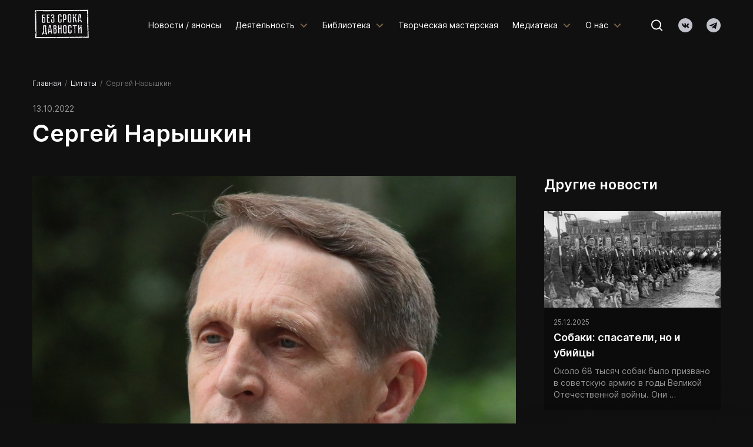

--- FILE ---
content_type: text/html; charset=UTF-8
request_url: https://xn--80aabgieomn8afgsnjq.xn--p1ai/factorrial_quotes/sergej-naryshkin/
body_size: 13532
content:
<!DOCTYPE html>
<html lang="ru-RU" prefix="og: https://ogp.me/ns#">

<head>

	<meta charset="UTF-8">
	<title>Без срока давности</title>

	<meta http-equiv="x-ua-compatible" content="ie=edge">
	<meta name="viewport" content="width=device-width, initial-scale=1">
	<meta property="og:image" content="images/dest/preview.jpg">
	<link rel="pingback" href="https://xn--80aabgieomn8afgsnjq.xn--p1ai/xmlrpc.php">
	<link rel="shortcut icon" href="images/favicon.ico" type="image/x-icon"/>
	<link rel="stylesheet" href="https://xn--80aabgieomn8afgsnjq.xn--p1ai/wp-content/themes/factorrial/resources/css/main.min.css">
	<link rel="stylesheet" href="https://xn--80aabgieomn8afgsnjq.xn--p1ai/wp-content/themes/factorrial/resources/css/feedree.css">

	
<!-- SEO от Rank Math - https://rankmath.com/ -->
<title>Сергей Нарышкин - Без срока давности</title>
<meta name="description" content="Председатель Российского исторического общества"/>
<meta name="robots" content="index, follow, max-snippet:-1, max-video-preview:-1, max-image-preview:large"/>
<link rel="canonical" href="https://xn--80aabgieomn8afgsnjq.xn--p1ai/factorrial_quotes/sergej-naryshkin/" />
<meta property="og:locale" content="ru_RU" />
<meta property="og:type" content="article" />
<meta property="og:title" content="Сергей Нарышкин - Без срока давности" />
<meta property="og:description" content="Председатель Российского исторического общества" />
<meta property="og:url" content="https://xn--80aabgieomn8afgsnjq.xn--p1ai/factorrial_quotes/sergej-naryshkin/" />
<meta property="og:site_name" content="Без срока давности" />
<meta property="og:updated_time" content="2022-11-06T09:51:18+03:00" />
<meta property="og:image" content="https://xn--80aabgieomn8afgsnjq.xn--p1ai/wp-content/uploads/2022/10/1667716461156.jpg" />
<meta property="og:image:secure_url" content="https://xn--80aabgieomn8afgsnjq.xn--p1ai/wp-content/uploads/2022/10/1667716461156.jpg" />
<meta property="og:image:width" content="1466" />
<meta property="og:image:height" content="1467" />
<meta property="og:image:alt" content="Сергей Нарышкин" />
<meta property="og:image:type" content="image/jpeg" />
<meta name="twitter:card" content="summary_large_image" />
<meta name="twitter:title" content="Сергей Нарышкин - Без срока давности" />
<meta name="twitter:description" content="Председатель Российского исторического общества" />
<meta name="twitter:image" content="https://xn--80aabgieomn8afgsnjq.xn--p1ai/wp-content/uploads/2022/10/1667716461156.jpg" />
<!-- /Rank Math WordPress SEO плагин -->

<link rel='dns-prefetch' href='//use.fontawesome.com' />
<link rel="alternate" title="oEmbed (JSON)" type="application/json+oembed" href="https://xn--80aabgieomn8afgsnjq.xn--p1ai/wp-json/oembed/1.0/embed?url=https%3A%2F%2Fxn--80aabgieomn8afgsnjq.xn--p1ai%2Ffactorrial_quotes%2Fsergej-naryshkin%2F" />
<link rel="alternate" title="oEmbed (XML)" type="text/xml+oembed" href="https://xn--80aabgieomn8afgsnjq.xn--p1ai/wp-json/oembed/1.0/embed?url=https%3A%2F%2Fxn--80aabgieomn8afgsnjq.xn--p1ai%2Ffactorrial_quotes%2Fsergej-naryshkin%2F&#038;format=xml" />
<style id='wp-img-auto-sizes-contain-inline-css' type='text/css'>
img:is([sizes=auto i],[sizes^="auto," i]){contain-intrinsic-size:3000px 1500px}
/*# sourceURL=wp-img-auto-sizes-contain-inline-css */
</style>
<link rel='stylesheet' id='wpa-css-css' href='https://xn--80aabgieomn8afgsnjq.xn--p1ai/wp-content/plugins/wp-attachments/styles/0/wpa.css?ver=6.9' type='text/css' media='all' />
<style id='wp-emoji-styles-inline-css' type='text/css'>

	img.wp-smiley, img.emoji {
		display: inline !important;
		border: none !important;
		box-shadow: none !important;
		height: 1em !important;
		width: 1em !important;
		margin: 0 0.07em !important;
		vertical-align: -0.1em !important;
		background: none !important;
		padding: 0 !important;
	}
/*# sourceURL=wp-emoji-styles-inline-css */
</style>
<style id='wp-block-library-inline-css' type='text/css'>
:root{--wp-block-synced-color:#7a00df;--wp-block-synced-color--rgb:122,0,223;--wp-bound-block-color:var(--wp-block-synced-color);--wp-editor-canvas-background:#ddd;--wp-admin-theme-color:#007cba;--wp-admin-theme-color--rgb:0,124,186;--wp-admin-theme-color-darker-10:#006ba1;--wp-admin-theme-color-darker-10--rgb:0,107,160.5;--wp-admin-theme-color-darker-20:#005a87;--wp-admin-theme-color-darker-20--rgb:0,90,135;--wp-admin-border-width-focus:2px}@media (min-resolution:192dpi){:root{--wp-admin-border-width-focus:1.5px}}.wp-element-button{cursor:pointer}:root .has-very-light-gray-background-color{background-color:#eee}:root .has-very-dark-gray-background-color{background-color:#313131}:root .has-very-light-gray-color{color:#eee}:root .has-very-dark-gray-color{color:#313131}:root .has-vivid-green-cyan-to-vivid-cyan-blue-gradient-background{background:linear-gradient(135deg,#00d084,#0693e3)}:root .has-purple-crush-gradient-background{background:linear-gradient(135deg,#34e2e4,#4721fb 50%,#ab1dfe)}:root .has-hazy-dawn-gradient-background{background:linear-gradient(135deg,#faaca8,#dad0ec)}:root .has-subdued-olive-gradient-background{background:linear-gradient(135deg,#fafae1,#67a671)}:root .has-atomic-cream-gradient-background{background:linear-gradient(135deg,#fdd79a,#004a59)}:root .has-nightshade-gradient-background{background:linear-gradient(135deg,#330968,#31cdcf)}:root .has-midnight-gradient-background{background:linear-gradient(135deg,#020381,#2874fc)}:root{--wp--preset--font-size--normal:16px;--wp--preset--font-size--huge:42px}.has-regular-font-size{font-size:1em}.has-larger-font-size{font-size:2.625em}.has-normal-font-size{font-size:var(--wp--preset--font-size--normal)}.has-huge-font-size{font-size:var(--wp--preset--font-size--huge)}.has-text-align-center{text-align:center}.has-text-align-left{text-align:left}.has-text-align-right{text-align:right}.has-fit-text{white-space:nowrap!important}#end-resizable-editor-section{display:none}.aligncenter{clear:both}.items-justified-left{justify-content:flex-start}.items-justified-center{justify-content:center}.items-justified-right{justify-content:flex-end}.items-justified-space-between{justify-content:space-between}.screen-reader-text{border:0;clip-path:inset(50%);height:1px;margin:-1px;overflow:hidden;padding:0;position:absolute;width:1px;word-wrap:normal!important}.screen-reader-text:focus{background-color:#ddd;clip-path:none;color:#444;display:block;font-size:1em;height:auto;left:5px;line-height:normal;padding:15px 23px 14px;text-decoration:none;top:5px;width:auto;z-index:100000}html :where(.has-border-color){border-style:solid}html :where([style*=border-top-color]){border-top-style:solid}html :where([style*=border-right-color]){border-right-style:solid}html :where([style*=border-bottom-color]){border-bottom-style:solid}html :where([style*=border-left-color]){border-left-style:solid}html :where([style*=border-width]){border-style:solid}html :where([style*=border-top-width]){border-top-style:solid}html :where([style*=border-right-width]){border-right-style:solid}html :where([style*=border-bottom-width]){border-bottom-style:solid}html :where([style*=border-left-width]){border-left-style:solid}html :where(img[class*=wp-image-]){height:auto;max-width:100%}:where(figure){margin:0 0 1em}html :where(.is-position-sticky){--wp-admin--admin-bar--position-offset:var(--wp-admin--admin-bar--height,0px)}@media screen and (max-width:600px){html :where(.is-position-sticky){--wp-admin--admin-bar--position-offset:0px}}

/*# sourceURL=wp-block-library-inline-css */
</style><style id='wp-block-paragraph-inline-css' type='text/css'>
.is-small-text{font-size:.875em}.is-regular-text{font-size:1em}.is-large-text{font-size:2.25em}.is-larger-text{font-size:3em}.has-drop-cap:not(:focus):first-letter{float:left;font-size:8.4em;font-style:normal;font-weight:100;line-height:.68;margin:.05em .1em 0 0;text-transform:uppercase}body.rtl .has-drop-cap:not(:focus):first-letter{float:none;margin-left:.1em}p.has-drop-cap.has-background{overflow:hidden}:root :where(p.has-background){padding:1.25em 2.375em}:where(p.has-text-color:not(.has-link-color)) a{color:inherit}p.has-text-align-left[style*="writing-mode:vertical-lr"],p.has-text-align-right[style*="writing-mode:vertical-rl"]{rotate:180deg}
/*# sourceURL=https://xn--80aabgieomn8afgsnjq.xn--p1ai/wp-includes/blocks/paragraph/style.min.css */
</style>
<style id='global-styles-inline-css' type='text/css'>
:root{--wp--preset--aspect-ratio--square: 1;--wp--preset--aspect-ratio--4-3: 4/3;--wp--preset--aspect-ratio--3-4: 3/4;--wp--preset--aspect-ratio--3-2: 3/2;--wp--preset--aspect-ratio--2-3: 2/3;--wp--preset--aspect-ratio--16-9: 16/9;--wp--preset--aspect-ratio--9-16: 9/16;--wp--preset--color--black: #000000;--wp--preset--color--cyan-bluish-gray: #abb8c3;--wp--preset--color--white: #ffffff;--wp--preset--color--pale-pink: #f78da7;--wp--preset--color--vivid-red: #cf2e2e;--wp--preset--color--luminous-vivid-orange: #ff6900;--wp--preset--color--luminous-vivid-amber: #fcb900;--wp--preset--color--light-green-cyan: #7bdcb5;--wp--preset--color--vivid-green-cyan: #00d084;--wp--preset--color--pale-cyan-blue: #8ed1fc;--wp--preset--color--vivid-cyan-blue: #0693e3;--wp--preset--color--vivid-purple: #9b51e0;--wp--preset--gradient--vivid-cyan-blue-to-vivid-purple: linear-gradient(135deg,rgb(6,147,227) 0%,rgb(155,81,224) 100%);--wp--preset--gradient--light-green-cyan-to-vivid-green-cyan: linear-gradient(135deg,rgb(122,220,180) 0%,rgb(0,208,130) 100%);--wp--preset--gradient--luminous-vivid-amber-to-luminous-vivid-orange: linear-gradient(135deg,rgb(252,185,0) 0%,rgb(255,105,0) 100%);--wp--preset--gradient--luminous-vivid-orange-to-vivid-red: linear-gradient(135deg,rgb(255,105,0) 0%,rgb(207,46,46) 100%);--wp--preset--gradient--very-light-gray-to-cyan-bluish-gray: linear-gradient(135deg,rgb(238,238,238) 0%,rgb(169,184,195) 100%);--wp--preset--gradient--cool-to-warm-spectrum: linear-gradient(135deg,rgb(74,234,220) 0%,rgb(151,120,209) 20%,rgb(207,42,186) 40%,rgb(238,44,130) 60%,rgb(251,105,98) 80%,rgb(254,248,76) 100%);--wp--preset--gradient--blush-light-purple: linear-gradient(135deg,rgb(255,206,236) 0%,rgb(152,150,240) 100%);--wp--preset--gradient--blush-bordeaux: linear-gradient(135deg,rgb(254,205,165) 0%,rgb(254,45,45) 50%,rgb(107,0,62) 100%);--wp--preset--gradient--luminous-dusk: linear-gradient(135deg,rgb(255,203,112) 0%,rgb(199,81,192) 50%,rgb(65,88,208) 100%);--wp--preset--gradient--pale-ocean: linear-gradient(135deg,rgb(255,245,203) 0%,rgb(182,227,212) 50%,rgb(51,167,181) 100%);--wp--preset--gradient--electric-grass: linear-gradient(135deg,rgb(202,248,128) 0%,rgb(113,206,126) 100%);--wp--preset--gradient--midnight: linear-gradient(135deg,rgb(2,3,129) 0%,rgb(40,116,252) 100%);--wp--preset--font-size--small: 13px;--wp--preset--font-size--medium: 20px;--wp--preset--font-size--large: 36px;--wp--preset--font-size--x-large: 42px;--wp--preset--spacing--20: 0.44rem;--wp--preset--spacing--30: 0.67rem;--wp--preset--spacing--40: 1rem;--wp--preset--spacing--50: 1.5rem;--wp--preset--spacing--60: 2.25rem;--wp--preset--spacing--70: 3.38rem;--wp--preset--spacing--80: 5.06rem;--wp--preset--shadow--natural: 6px 6px 9px rgba(0, 0, 0, 0.2);--wp--preset--shadow--deep: 12px 12px 50px rgba(0, 0, 0, 0.4);--wp--preset--shadow--sharp: 6px 6px 0px rgba(0, 0, 0, 0.2);--wp--preset--shadow--outlined: 6px 6px 0px -3px rgb(255, 255, 255), 6px 6px rgb(0, 0, 0);--wp--preset--shadow--crisp: 6px 6px 0px rgb(0, 0, 0);}:where(.is-layout-flex){gap: 0.5em;}:where(.is-layout-grid){gap: 0.5em;}body .is-layout-flex{display: flex;}.is-layout-flex{flex-wrap: wrap;align-items: center;}.is-layout-flex > :is(*, div){margin: 0;}body .is-layout-grid{display: grid;}.is-layout-grid > :is(*, div){margin: 0;}:where(.wp-block-columns.is-layout-flex){gap: 2em;}:where(.wp-block-columns.is-layout-grid){gap: 2em;}:where(.wp-block-post-template.is-layout-flex){gap: 1.25em;}:where(.wp-block-post-template.is-layout-grid){gap: 1.25em;}.has-black-color{color: var(--wp--preset--color--black) !important;}.has-cyan-bluish-gray-color{color: var(--wp--preset--color--cyan-bluish-gray) !important;}.has-white-color{color: var(--wp--preset--color--white) !important;}.has-pale-pink-color{color: var(--wp--preset--color--pale-pink) !important;}.has-vivid-red-color{color: var(--wp--preset--color--vivid-red) !important;}.has-luminous-vivid-orange-color{color: var(--wp--preset--color--luminous-vivid-orange) !important;}.has-luminous-vivid-amber-color{color: var(--wp--preset--color--luminous-vivid-amber) !important;}.has-light-green-cyan-color{color: var(--wp--preset--color--light-green-cyan) !important;}.has-vivid-green-cyan-color{color: var(--wp--preset--color--vivid-green-cyan) !important;}.has-pale-cyan-blue-color{color: var(--wp--preset--color--pale-cyan-blue) !important;}.has-vivid-cyan-blue-color{color: var(--wp--preset--color--vivid-cyan-blue) !important;}.has-vivid-purple-color{color: var(--wp--preset--color--vivid-purple) !important;}.has-black-background-color{background-color: var(--wp--preset--color--black) !important;}.has-cyan-bluish-gray-background-color{background-color: var(--wp--preset--color--cyan-bluish-gray) !important;}.has-white-background-color{background-color: var(--wp--preset--color--white) !important;}.has-pale-pink-background-color{background-color: var(--wp--preset--color--pale-pink) !important;}.has-vivid-red-background-color{background-color: var(--wp--preset--color--vivid-red) !important;}.has-luminous-vivid-orange-background-color{background-color: var(--wp--preset--color--luminous-vivid-orange) !important;}.has-luminous-vivid-amber-background-color{background-color: var(--wp--preset--color--luminous-vivid-amber) !important;}.has-light-green-cyan-background-color{background-color: var(--wp--preset--color--light-green-cyan) !important;}.has-vivid-green-cyan-background-color{background-color: var(--wp--preset--color--vivid-green-cyan) !important;}.has-pale-cyan-blue-background-color{background-color: var(--wp--preset--color--pale-cyan-blue) !important;}.has-vivid-cyan-blue-background-color{background-color: var(--wp--preset--color--vivid-cyan-blue) !important;}.has-vivid-purple-background-color{background-color: var(--wp--preset--color--vivid-purple) !important;}.has-black-border-color{border-color: var(--wp--preset--color--black) !important;}.has-cyan-bluish-gray-border-color{border-color: var(--wp--preset--color--cyan-bluish-gray) !important;}.has-white-border-color{border-color: var(--wp--preset--color--white) !important;}.has-pale-pink-border-color{border-color: var(--wp--preset--color--pale-pink) !important;}.has-vivid-red-border-color{border-color: var(--wp--preset--color--vivid-red) !important;}.has-luminous-vivid-orange-border-color{border-color: var(--wp--preset--color--luminous-vivid-orange) !important;}.has-luminous-vivid-amber-border-color{border-color: var(--wp--preset--color--luminous-vivid-amber) !important;}.has-light-green-cyan-border-color{border-color: var(--wp--preset--color--light-green-cyan) !important;}.has-vivid-green-cyan-border-color{border-color: var(--wp--preset--color--vivid-green-cyan) !important;}.has-pale-cyan-blue-border-color{border-color: var(--wp--preset--color--pale-cyan-blue) !important;}.has-vivid-cyan-blue-border-color{border-color: var(--wp--preset--color--vivid-cyan-blue) !important;}.has-vivid-purple-border-color{border-color: var(--wp--preset--color--vivid-purple) !important;}.has-vivid-cyan-blue-to-vivid-purple-gradient-background{background: var(--wp--preset--gradient--vivid-cyan-blue-to-vivid-purple) !important;}.has-light-green-cyan-to-vivid-green-cyan-gradient-background{background: var(--wp--preset--gradient--light-green-cyan-to-vivid-green-cyan) !important;}.has-luminous-vivid-amber-to-luminous-vivid-orange-gradient-background{background: var(--wp--preset--gradient--luminous-vivid-amber-to-luminous-vivid-orange) !important;}.has-luminous-vivid-orange-to-vivid-red-gradient-background{background: var(--wp--preset--gradient--luminous-vivid-orange-to-vivid-red) !important;}.has-very-light-gray-to-cyan-bluish-gray-gradient-background{background: var(--wp--preset--gradient--very-light-gray-to-cyan-bluish-gray) !important;}.has-cool-to-warm-spectrum-gradient-background{background: var(--wp--preset--gradient--cool-to-warm-spectrum) !important;}.has-blush-light-purple-gradient-background{background: var(--wp--preset--gradient--blush-light-purple) !important;}.has-blush-bordeaux-gradient-background{background: var(--wp--preset--gradient--blush-bordeaux) !important;}.has-luminous-dusk-gradient-background{background: var(--wp--preset--gradient--luminous-dusk) !important;}.has-pale-ocean-gradient-background{background: var(--wp--preset--gradient--pale-ocean) !important;}.has-electric-grass-gradient-background{background: var(--wp--preset--gradient--electric-grass) !important;}.has-midnight-gradient-background{background: var(--wp--preset--gradient--midnight) !important;}.has-small-font-size{font-size: var(--wp--preset--font-size--small) !important;}.has-medium-font-size{font-size: var(--wp--preset--font-size--medium) !important;}.has-large-font-size{font-size: var(--wp--preset--font-size--large) !important;}.has-x-large-font-size{font-size: var(--wp--preset--font-size--x-large) !important;}
/*# sourceURL=global-styles-inline-css */
</style>

<style id='classic-theme-styles-inline-css' type='text/css'>
/*! This file is auto-generated */
.wp-block-button__link{color:#fff;background-color:#32373c;border-radius:9999px;box-shadow:none;text-decoration:none;padding:calc(.667em + 2px) calc(1.333em + 2px);font-size:1.125em}.wp-block-file__button{background:#32373c;color:#fff;text-decoration:none}
/*# sourceURL=/wp-includes/css/classic-themes.min.css */
</style>
<link rel='stylesheet' id='contact-form-7-css' href='https://xn--80aabgieomn8afgsnjq.xn--p1ai/wp-content/plugins/contact-form-7/includes/css/styles.css?ver=5.9.8' type='text/css' media='all' />
<link rel='stylesheet' id='font-awesome-official-css' href='https://use.fontawesome.com/releases/v6.2.0/css/all.css' type='text/css' media='all' integrity="sha384-SOnAn/m2fVJCwnbEYgD4xzrPtvsXdElhOVvR8ND1YjB5nhGNwwf7nBQlhfAwHAZC" crossorigin="anonymous" />
<link rel='stylesheet' id='factorrial-general-css' href='https://xn--80aabgieomn8afgsnjq.xn--p1ai/wp-content/themes/factorrial/resources/css/general.css?ver=6.9' type='text/css' media='all' />
<link rel='stylesheet' id='font-awesome-official-v4shim-css' href='https://use.fontawesome.com/releases/v6.2.0/css/v4-shims.css' type='text/css' media='all' integrity="sha384-MAgG0MNwzSXBbmOw4KK9yjMrRaUNSCk3WoZPkzVC1rmhXzerY4gqk/BLNYtdOFCO" crossorigin="anonymous" />
<script type="text/javascript" src="https://xn--80aabgieomn8afgsnjq.xn--p1ai/wp-content/plugins/wp-yandex-metrika/assets/YmEc.min.js?ver=1.2.1" id="wp-yandex-metrika_YmEc-js"></script>
<script type="text/javascript" id="wp-yandex-metrika_YmEc-js-after">
/* <![CDATA[ */
window.tmpwpym={datalayername:'dataLayer',counters:JSON.parse('[{"number":"97058180","webvisor":"1"}]'),targets:JSON.parse('[]')};
//# sourceURL=wp-yandex-metrika_YmEc-js-after
/* ]]> */
</script>
<script type="text/javascript" src="https://xn--80aabgieomn8afgsnjq.xn--p1ai/wp-includes/js/jquery/jquery.min.js?ver=3.7.1" id="jquery-core-js"></script>
<script type="text/javascript" src="https://xn--80aabgieomn8afgsnjq.xn--p1ai/wp-includes/js/jquery/jquery-migrate.min.js?ver=3.4.1" id="jquery-migrate-js"></script>
<script type="text/javascript" src="https://xn--80aabgieomn8afgsnjq.xn--p1ai/wp-content/plugins/wp-yandex-metrika/assets/frontend.min.js?ver=1.2.1" id="wp-yandex-metrika_frontend-js"></script>
<script type="text/javascript" src="https://xn--80aabgieomn8afgsnjq.xn--p1ai/wp-content/themes/factorrial/resources/js/libs/jquery.blockUI.min.js?ver=1.2.4" id="jquery-blockui-js"></script>
<script type="text/javascript" id="factorrial-general-js-extra">
/* <![CDATA[ */
var factorrialThemeSettings = {"ajaxurl":"https://xn--80aabgieomn8afgsnjq.xn--p1ai/wp-admin/admin-ajax.php"};
//# sourceURL=factorrial-general-js-extra
/* ]]> */
</script>
<script type="text/javascript" src="https://xn--80aabgieomn8afgsnjq.xn--p1ai/wp-content/themes/factorrial/resources/js/general.js?ver=1.2.4" id="factorrial-general-js"></script>
<script type="text/javascript" src="https://xn--80aabgieomn8afgsnjq.xn--p1ai/wp-content/themes/factorrial/resources/js/libs/jquery.query-object.js?ver=1.2.4" id="jquery-query-object-js"></script>
<link rel="https://api.w.org/" href="https://xn--80aabgieomn8afgsnjq.xn--p1ai/wp-json/" /><link rel="EditURI" type="application/rsd+xml" title="RSD" href="https://xn--80aabgieomn8afgsnjq.xn--p1ai/xmlrpc.php?rsd" />
<meta name="generator" content="WordPress 6.9" />
<link rel='shortlink' href='https://xn--80aabgieomn8afgsnjq.xn--p1ai/?p=341' />
<style type="text/css">
			.aiovg-player {
				display: block;
				position: relative;
				padding-bottom: 56.25%;
				width: 100%;
				height: 0;	
				overflow: hidden;
			}
			
			.aiovg-player iframe,
			.aiovg-player .video-js,
			.aiovg-player .plyr {
				position: absolute;
				inset: 0;	
				margin: 0;
				padding: 0;
				width: 100%;
				height: 100%;
			}
		</style><meta name="verification" content="f612c7d25f5690ad41496fcfdbf8d1" />        <!-- Yandex.Metrica counter -->
        <script type="text/javascript">
            (function (m, e, t, r, i, k, a) {
                m[i] = m[i] || function () {
                    (m[i].a = m[i].a || []).push(arguments)
                };
                m[i].l = 1 * new Date();
                k = e.createElement(t), a = e.getElementsByTagName(t)[0], k.async = 1, k.src = r, a.parentNode.insertBefore(k, a)
            })

            (window, document, "script", "https://mc.yandex.ru/metrika/tag.js", "ym");

            ym("97058180", "init", {
                clickmap: true,
                trackLinks: true,
                accurateTrackBounce: true,
                webvisor: true,
                ecommerce: "1",
                params: {
                    __ym: {
                        "ymCmsPlugin": {
                            "cms": "wordpress",
                            "cmsVersion":"6.9",
                            "pluginVersion": "1.2.1",
                            "ymCmsRip": "1547288676"
                        }
                    }
                }
            });
        </script>
        <!-- /Yandex.Metrica counter -->
        <link rel="icon" href="https://xn--80aabgieomn8afgsnjq.xn--p1ai/wp-content/uploads/2022/11/cropped-222-1-32x32.png" sizes="32x32" />
<link rel="icon" href="https://xn--80aabgieomn8afgsnjq.xn--p1ai/wp-content/uploads/2022/11/cropped-222-1-192x192.png" sizes="192x192" />
<link rel="apple-touch-icon" href="https://xn--80aabgieomn8afgsnjq.xn--p1ai/wp-content/uploads/2022/11/cropped-222-1-180x180.png" />
<meta name="msapplication-TileImage" content="https://xn--80aabgieomn8afgsnjq.xn--p1ai/wp-content/uploads/2022/11/cropped-222-1-270x270.png" />
		<style type="text/css" id="wp-custom-css">
			@media (min-width: 1230px) {
.participants__header {
    padding-bottom: 5rem;
	}
	.participants {
    padding-top: 27.25rem;
    
	}
	.intro__image {
    width: 11.25rem;
    height: 11.25rem;
	}
}

.select__content {
max-height: 250px;
overflow: auto;
}
.footer__logo {
	display: flex;
    flex-direction: row;
    align-content: center;
    justify-content: center;
    align-items: center;
}
@media (max-width: 768px) {
	.footer__logo {
		width: 7rem;
	}
}
@media (min-width: 1680px) {
	.footer__logo {
    justify-content: flex-start;
}
}		</style>
		<link rel='stylesheet' id='rpwe-style-css' href='https://xn--80aabgieomn8afgsnjq.xn--p1ai/wp-content/plugins/recent-posts-widget-extended/assets/css/rpwe-frontend.css?ver=2.0.2' type='text/css' media='all' />
</head>

<body class="wp-singular factorrial_quotes-template-default single single-factorrial_quotes postid-341 wp-theme-factorrial">
<div class="root">
	<header class="header">
		<div class="container">
			<div class="header__wrap">
				<button type="button" class="header__hamburger" data-nav-button>
					<svg class="ico-svg" viewBox="0 0 32 33" xmlns="http://www.w3.org/2000/svg">
						<use xlink:href="https://xn--80aabgieomn8afgsnjq.xn--p1ai/wp-content/themes/factorrial/resources/img/sprites/sprite-color.svg#navicon" xmlns:xlink="http://www.w3.org/1999/xlink"></use>
					</svg>
				</button>
                <a href="/" class="header__logo">
                    <picture>
                        <source srcset="https://xn--80aabgieomn8afgsnjq.xn--p1ai/wp-content/themes/factorrial/resources/img/logo.webp" type="image/webp">
                        <img src="https://xn--80aabgieomn8afgsnjq.xn--p1ai/wp-content/themes/factorrial/resources/img/logo.webp" class="img-fluid" alt="">
                    </picture>
				</a>
				<div class="header__main">
					<nav class="header__nav">
							<ul id="menu-verhnee-menyu" class="header-nav"><li id="menu-item-163" class="menu-item menu-item-type-taxonomy menu-item-object-category menu-item-163"><a href="https://xn--80aabgieomn8afgsnjq.xn--p1ai/category/news/">Новости / анонсы</a></li>
<li id="menu-item-65" class="menu-item menu-item-type-post_type menu-item-object-page menu-item-has-children menu-item-65"><a href="https://xn--80aabgieomn8afgsnjq.xn--p1ai/deyatelnost/">Деятельность<i>
							<svg class="ico-svg" viewBox="0 0 16 17" xmlns="http://www.w3.org/2000/svg">
								<use xlink:href="https://xn--80aabgieomn8afgsnjq.xn--p1ai/wp-content/themes/factorrial/resources/img/sprites/sprite-color.svg#angle_down" xmlns:xlink="http://www.w3.org/1999/xlink"></use>
								</svg>
							</i></a>
<ul class="header-nav__children header-nav__children--double">
	<li id="menu-item-7385" class="menu-item menu-item-type-post_type menu-item-object-page menu-item-7385"><a href="https://xn--80aabgieomn8afgsnjq.xn--p1ai/audiogid/">Аудиогид</a></li>
	<li id="menu-item-331" class="menu-item menu-item-type-custom menu-item-object-custom menu-item-331"><a href="https://xn--b1a8c.xn--80aabgieomn8afgsnjq.xn--p1ai/">Виртуальные экскурсии<i>
                          <svg class="ico-svg" viewBox="0 0 16 16" xmlns="http://www.w3.org/2000/svg">
                            <use xlink:href="https://xn--80aabgieomn8afgsnjq.xn--p1ai/wp-content/themes/factorrial/resources/img/sprites/sprite-color.svg#ext" xmlns:xlink="http://www.w3.org/1999/xlink"></use>
                          </svg>
                        </i></a></li>
	<li id="menu-item-75" class="menu-item menu-item-type-post_type menu-item-object-page menu-item-75"><a href="https://xn--80aabgieomn8afgsnjq.xn--p1ai/deyatelnost/organizacziya-vystavok/">Выставки проекта</a></li>
	<li id="menu-item-79" class="menu-item menu-item-type-post_type menu-item-object-page menu-item-79"><a href="https://xn--80aabgieomn8afgsnjq.xn--p1ai/deyatelnost/den-edinyh-dejstvij/">День единых действий</a></li>
	<li id="menu-item-76" class="menu-item menu-item-type-post_type menu-item-object-page menu-item-76"><a href="https://xn--80aabgieomn8afgsnjq.xn--p1ai/deyatelnost/konkursy/">Конкурсы</a></li>
	<li id="menu-item-9189" class="menu-item menu-item-type-post_type menu-item-object-page menu-item-9189"><a href="https://xn--80aabgieomn8afgsnjq.xn--p1ai/deyatelnost/marshruty-pamyati/">Маршруты памяти</a></li>
	<li id="menu-item-538" class="menu-item menu-item-type-post_type menu-item-object-page menu-item-538"><a href="https://xn--80aabgieomn8afgsnjq.xn--p1ai/deyatelnost/sobytiya/">Мероприятия</a></li>
	<li id="menu-item-74" class="menu-item menu-item-type-post_type menu-item-object-page menu-item-74"><a href="https://xn--80aabgieomn8afgsnjq.xn--p1ai/deyatelnost/obrazovatelnyj-modul/">Образовательный модуль</a></li>
	<li id="menu-item-71" class="menu-item menu-item-type-post_type menu-item-object-page menu-item-71"><a href="https://xn--80aabgieomn8afgsnjq.xn--p1ai/deyatelnost/poiskovye-raboty/">Поисковые работы</a></li>
	<li id="menu-item-70" class="menu-item menu-item-type-post_type menu-item-object-page menu-item-70"><a href="https://xn--80aabgieomn8afgsnjq.xn--p1ai/deyatelnost/sudebnye-proczessy/">Судебные процессы</a></li>
</ul>
</li>
<li id="menu-item-3272" class="menu-item menu-item-type-custom menu-item-object-custom menu-item-has-children menu-item-3272"><a href="https://xn--80aabgieomn8afgsnjq.xn--p1ai/biblioteka/sborniki-po-regionam/">Библиотека<i>
							<svg class="ico-svg" viewBox="0 0 16 17" xmlns="http://www.w3.org/2000/svg">
								<use xlink:href="https://xn--80aabgieomn8afgsnjq.xn--p1ai/wp-content/themes/factorrial/resources/img/sprites/sprite-color.svg#angle_down" xmlns:xlink="http://www.w3.org/1999/xlink"></use>
								</svg>
							</i></a>
<ul class="header-nav__children">
	<li id="menu-item-330" class="menu-item menu-item-type-custom menu-item-object-custom menu-item-330"><a href="https://xn--90ag.xn--80aabgieomn8afgsnjq.xn--p1ai/">База архивных документов<i>
                          <svg class="ico-svg" viewBox="0 0 16 16" xmlns="http://www.w3.org/2000/svg">
                            <use xlink:href="https://xn--80aabgieomn8afgsnjq.xn--p1ai/wp-content/themes/factorrial/resources/img/sprites/sprite-color.svg#ext" xmlns:xlink="http://www.w3.org/1999/xlink"></use>
                          </svg>
                        </i></a></li>
	<li id="menu-item-124" class="menu-item menu-item-type-post_type menu-item-object-page menu-item-124"><a href="https://xn--80aabgieomn8afgsnjq.xn--p1ai/biblioteka/sborniki-po-regionam/">Сборники материалов</a></li>
	<li id="menu-item-1925" class="menu-item menu-item-type-post_type menu-item-object-page menu-item-1925"><a href="https://xn--80aabgieomn8afgsnjq.xn--p1ai/gazety/">Ожившие хроники</a></li>
	<li id="menu-item-2397" class="menu-item menu-item-type-custom menu-item-object-custom menu-item-2397"><a href="https://эг.безсрокадавности.рф/">Энциклопедия геноцида<i>
                          <svg class="ico-svg" viewBox="0 0 16 16" xmlns="http://www.w3.org/2000/svg">
                            <use xlink:href="https://xn--80aabgieomn8afgsnjq.xn--p1ai/wp-content/themes/factorrial/resources/img/sprites/sprite-color.svg#ext" xmlns:xlink="http://www.w3.org/1999/xlink"></use>
                          </svg>
                        </i></a></li>
</ul>
</li>
<li id="menu-item-2936" class="menu-item menu-item-type-post_type menu-item-object-page menu-item-2936"><a href="https://xn--80aabgieomn8afgsnjq.xn--p1ai/workshop/">Творческая мастерская</a></li>
<li id="menu-item-3273" class="menu-item menu-item-type-custom menu-item-object-custom menu-item-has-children menu-item-3273"><a href="https://xn--80aabgieomn8afgsnjq.xn--p1ai/mediateka/zapisi-onlajn-traslyaczij/">Медиатека<i>
							<svg class="ico-svg" viewBox="0 0 16 17" xmlns="http://www.w3.org/2000/svg">
								<use xlink:href="https://xn--80aabgieomn8afgsnjq.xn--p1ai/wp-content/themes/factorrial/resources/img/sprites/sprite-color.svg#angle_down" xmlns:xlink="http://www.w3.org/1999/xlink"></use>
								</svg>
							</i></a>
<ul class="header-nav__children">
	<li id="menu-item-2165" class="menu-item menu-item-type-post_type menu-item-object-page menu-item-2165"><a href="https://xn--80aabgieomn8afgsnjq.xn--p1ai/mediateka/events-video/">Видео</a></li>
	<li id="menu-item-87" class="menu-item menu-item-type-post_type menu-item-object-page menu-item-87"><a href="https://xn--80aabgieomn8afgsnjq.xn--p1ai/mediateka/zapisi-onlajn-traslyaczij/">Записи онлайн трасляций</a></li>
	<li id="menu-item-88" class="menu-item menu-item-type-post_type menu-item-object-page menu-item-88"><a href="https://xn--80aabgieomn8afgsnjq.xn--p1ai/mediateka/fotografii/">Фотографии</a></li>
</ul>
</li>
<li id="menu-item-3274" class="menu-item menu-item-type-custom menu-item-object-custom menu-item-has-children menu-item-3274"><a href="/o-nas/kontakty/">О нас<i>
							<svg class="ico-svg" viewBox="0 0 16 17" xmlns="http://www.w3.org/2000/svg">
								<use xlink:href="https://xn--80aabgieomn8afgsnjq.xn--p1ai/wp-content/themes/factorrial/resources/img/sprites/sprite-color.svg#angle_down" xmlns:xlink="http://www.w3.org/1999/xlink"></use>
								</svg>
							</i></a>
<ul class="header-nav__children header-nav__children--double">
	<li id="menu-item-6651" class="menu-item menu-item-type-post_type menu-item-object-page menu-item-6651"><a href="https://xn--80aabgieomn8afgsnjq.xn--p1ai/o-nas/istoriya-proekta/">История проекта</a></li>
	<li id="menu-item-89" class="menu-item menu-item-type-post_type menu-item-object-page menu-item-89"><a href="https://xn--80aabgieomn8afgsnjq.xn--p1ai/o-nas/eksperty-proekta/">Эксперты проекта</a></li>
	<li id="menu-item-91" class="menu-item menu-item-type-post_type menu-item-object-page menu-item-91"><a href="https://xn--80aabgieomn8afgsnjq.xn--p1ai/o-nas/smi-o-nas/">СМИ о нас</a></li>
	<li id="menu-item-7427" class="menu-item menu-item-type-post_type menu-item-object-page menu-item-7427"><a href="https://xn--80aabgieomn8afgsnjq.xn--p1ai/o-nas/regionalnye-koordinatory/">Региональные координаторы</a></li>
	<li id="menu-item-92" class="menu-item menu-item-type-post_type menu-item-object-page menu-item-92"><a href="https://xn--80aabgieomn8afgsnjq.xn--p1ai/o-nas/kontakty/">Контакты</a></li>
</ul>
</li>
</ul>					</nav>
					<div class="header__search">
						<a href="#" class="btn-search">
							<svg class="ico-svg" viewBox="0 0 24 25" xmlns="http://www.w3.org/2000/svg">
								<use xlink:href="https://xn--80aabgieomn8afgsnjq.xn--p1ai/wp-content/themes/factorrial/resources/img/sprites/sprite-color.svg#search" xmlns:xlink="http://www.w3.org/1999/xlink"></use>
							</svg>
						</a>
					</div>
					<div class="header__social">
						<a href="https://vk.com/bez.sroka.davnosti" class="btn-social">
							<svg class="ico-svg" viewBox="0 0 24 24" xmlns="http://www.w3.org/2000/svg">
								<use xlink:href="https://xn--80aabgieomn8afgsnjq.xn--p1ai/wp-content/themes/factorrial/resources/img/sprites/sprite-mono.svg#vk" xmlns:xlink="http://www.w3.org/1999/xlink"></use>
							</svg>
						</a>
						<a href="https://t.me/bez_sroka" class="btn-social">
							<svg class="ico-svg" viewBox="0 0 24 24" xmlns="http://www.w3.org/2000/svg">
								<use xlink:href="https://xn--80aabgieomn8afgsnjq.xn--p1ai/wp-content/themes/factorrial/resources/img/sprites/sprite-mono.svg#telegram" xmlns:xlink="http://www.w3.org/1999/xlink"></use>
							</svg>
						</a>
					</div>
				</div>
			</div>
		</div>
	</header><!-- .header -->

    <div class="sidebar">
        <div class="container">
            <button type="button" class="sidebar__close" data-nav-button>
                <i>
                    <svg class="ico-svg" viewBox="0 0 32 33" xmlns="http://www.w3.org/2000/svg">
                        <use xlink:href="https://xn--80aabgieomn8afgsnjq.xn--p1ai/wp-content/themes/factorrial/resources/img/sprites/sprite-color.svg#close" xmlns:xlink="http://www.w3.org/1999/xlink"></use>
                    </svg>
                </i>
            </button>
            <a href="/" class="sidebar__logo">
                <picture>
                    <source srcset="https://xn--80aabgieomn8afgsnjq.xn--p1ai/wp-content/themes/factorrial/resources/img/logo.webp" type="image/webp">
                    <img src="https://xn--80aabgieomn8afgsnjq.xn--p1ai/wp-content/themes/factorrial/resources/img/logo.webp" class="img-fluid" alt="">
                </picture>
            </a>
            <nav class="sidebar__nav sidebar-nav">
                <ul id="menu-verhnee-menyu-1" class="sidebar-nav__content"><li class="menu-item menu-item-type-taxonomy menu-item-object-category menu-item-163 sidebar-nav__item"><a href="https://xn--80aabgieomn8afgsnjq.xn--p1ai/category/news/"><span>Новости / анонсы</span></a></li>
<li class="menu-item menu-item-type-post_type menu-item-object-page menu-item-has-children menu-item-65 sidebar-nav__item" data-nav-parent><a href="https://xn--80aabgieomn8afgsnjq.xn--p1ai/deyatelnost/"><span>Деятельность</span><i data-nav-toggle>
							<svg class="ico-svg" viewBox="0 0 16 16" xmlns="http://www.w3.org/2000/svg">
								<use xlink:href="https://xn--80aabgieomn8afgsnjq.xn--p1ai/wp-content/themes/factorrial/resources/img/sprites/sprite-color.svg#angle_right" xmlns:xlink="http://www.w3.org/1999/xlink"></use>
								</svg>
							</i></a>
<ul class="data-nav-child" data-nav-children>
	<li class="menu-item menu-item-type-post_type menu-item-object-page menu-item-7385 sidebar-nav__item"><a href="https://xn--80aabgieomn8afgsnjq.xn--p1ai/audiogid/"><span>Аудиогид</span></a></li>
	<li class="menu-item menu-item-type-custom menu-item-object-custom menu-item-331 sidebar-nav__item"><a href="https://xn--b1a8c.xn--80aabgieomn8afgsnjq.xn--p1ai/"><span>Виртуальные экскурсии</span><i>
                          <svg class="ico-svg" viewBox="0 0 16 16" xmlns="http://www.w3.org/2000/svg">
                            <use xlink:href="https://xn--80aabgieomn8afgsnjq.xn--p1ai/wp-content/themes/factorrial/resources/img/sprites/sprite-color.svg#ext" xmlns:xlink="http://www.w3.org/1999/xlink"></use>
                          </svg>
                        </i></a></li>
	<li class="menu-item menu-item-type-post_type menu-item-object-page menu-item-75 sidebar-nav__item"><a href="https://xn--80aabgieomn8afgsnjq.xn--p1ai/deyatelnost/organizacziya-vystavok/"><span>Выставки проекта</span></a></li>
	<li class="menu-item menu-item-type-post_type menu-item-object-page menu-item-79 sidebar-nav__item"><a href="https://xn--80aabgieomn8afgsnjq.xn--p1ai/deyatelnost/den-edinyh-dejstvij/"><span>День единых действий</span></a></li>
	<li class="menu-item menu-item-type-post_type menu-item-object-page menu-item-76 sidebar-nav__item"><a href="https://xn--80aabgieomn8afgsnjq.xn--p1ai/deyatelnost/konkursy/"><span>Конкурсы</span></a></li>
	<li class="menu-item menu-item-type-post_type menu-item-object-page menu-item-9189 sidebar-nav__item"><a href="https://xn--80aabgieomn8afgsnjq.xn--p1ai/deyatelnost/marshruty-pamyati/"><span>Маршруты памяти</span></a></li>
	<li class="menu-item menu-item-type-post_type menu-item-object-page menu-item-538 sidebar-nav__item"><a href="https://xn--80aabgieomn8afgsnjq.xn--p1ai/deyatelnost/sobytiya/"><span>Мероприятия</span></a></li>
	<li class="menu-item menu-item-type-post_type menu-item-object-page menu-item-74 sidebar-nav__item"><a href="https://xn--80aabgieomn8afgsnjq.xn--p1ai/deyatelnost/obrazovatelnyj-modul/"><span>Образовательный модуль</span></a></li>
	<li class="menu-item menu-item-type-post_type menu-item-object-page menu-item-71 sidebar-nav__item"><a href="https://xn--80aabgieomn8afgsnjq.xn--p1ai/deyatelnost/poiskovye-raboty/"><span>Поисковые работы</span></a></li>
	<li class="menu-item menu-item-type-post_type menu-item-object-page menu-item-70 sidebar-nav__item"><a href="https://xn--80aabgieomn8afgsnjq.xn--p1ai/deyatelnost/sudebnye-proczessy/"><span>Судебные процессы</span></a></li>
</ul>
</li>
<li class="menu-item menu-item-type-custom menu-item-object-custom menu-item-has-children menu-item-3272 sidebar-nav__item" data-nav-parent><a href="https://xn--80aabgieomn8afgsnjq.xn--p1ai/biblioteka/sborniki-po-regionam/"><span>Библиотека</span><i data-nav-toggle>
							<svg class="ico-svg" viewBox="0 0 16 16" xmlns="http://www.w3.org/2000/svg">
								<use xlink:href="https://xn--80aabgieomn8afgsnjq.xn--p1ai/wp-content/themes/factorrial/resources/img/sprites/sprite-color.svg#angle_right" xmlns:xlink="http://www.w3.org/1999/xlink"></use>
								</svg>
							</i></a>
<ul class="data-nav-child" data-nav-children>
	<li class="menu-item menu-item-type-custom menu-item-object-custom menu-item-330 sidebar-nav__item"><a href="https://xn--90ag.xn--80aabgieomn8afgsnjq.xn--p1ai/"><span>База архивных документов</span><i>
                          <svg class="ico-svg" viewBox="0 0 16 16" xmlns="http://www.w3.org/2000/svg">
                            <use xlink:href="https://xn--80aabgieomn8afgsnjq.xn--p1ai/wp-content/themes/factorrial/resources/img/sprites/sprite-color.svg#ext" xmlns:xlink="http://www.w3.org/1999/xlink"></use>
                          </svg>
                        </i></a></li>
	<li class="menu-item menu-item-type-post_type menu-item-object-page menu-item-124 sidebar-nav__item"><a href="https://xn--80aabgieomn8afgsnjq.xn--p1ai/biblioteka/sborniki-po-regionam/"><span>Сборники материалов</span></a></li>
	<li class="menu-item menu-item-type-post_type menu-item-object-page menu-item-1925 sidebar-nav__item"><a href="https://xn--80aabgieomn8afgsnjq.xn--p1ai/gazety/"><span>Ожившие хроники</span></a></li>
	<li class="menu-item menu-item-type-custom menu-item-object-custom menu-item-2397 sidebar-nav__item"><a href="https://эг.безсрокадавности.рф/"><span>Энциклопедия геноцида</span><i>
                          <svg class="ico-svg" viewBox="0 0 16 16" xmlns="http://www.w3.org/2000/svg">
                            <use xlink:href="https://xn--80aabgieomn8afgsnjq.xn--p1ai/wp-content/themes/factorrial/resources/img/sprites/sprite-color.svg#ext" xmlns:xlink="http://www.w3.org/1999/xlink"></use>
                          </svg>
                        </i></a></li>
</ul>
</li>
<li class="menu-item menu-item-type-post_type menu-item-object-page menu-item-2936 sidebar-nav__item"><a href="https://xn--80aabgieomn8afgsnjq.xn--p1ai/workshop/"><span>Творческая мастерская</span></a></li>
<li class="menu-item menu-item-type-custom menu-item-object-custom menu-item-has-children menu-item-3273 sidebar-nav__item" data-nav-parent><a href="https://xn--80aabgieomn8afgsnjq.xn--p1ai/mediateka/zapisi-onlajn-traslyaczij/"><span>Медиатека</span><i data-nav-toggle>
							<svg class="ico-svg" viewBox="0 0 16 16" xmlns="http://www.w3.org/2000/svg">
								<use xlink:href="https://xn--80aabgieomn8afgsnjq.xn--p1ai/wp-content/themes/factorrial/resources/img/sprites/sprite-color.svg#angle_right" xmlns:xlink="http://www.w3.org/1999/xlink"></use>
								</svg>
							</i></a>
<ul class="data-nav-child" data-nav-children>
	<li class="menu-item menu-item-type-post_type menu-item-object-page menu-item-2165 sidebar-nav__item"><a href="https://xn--80aabgieomn8afgsnjq.xn--p1ai/mediateka/events-video/"><span>Видео</span></a></li>
	<li class="menu-item menu-item-type-post_type menu-item-object-page menu-item-87 sidebar-nav__item"><a href="https://xn--80aabgieomn8afgsnjq.xn--p1ai/mediateka/zapisi-onlajn-traslyaczij/"><span>Записи онлайн трасляций</span></a></li>
	<li class="menu-item menu-item-type-post_type menu-item-object-page menu-item-88 sidebar-nav__item"><a href="https://xn--80aabgieomn8afgsnjq.xn--p1ai/mediateka/fotografii/"><span>Фотографии</span></a></li>
</ul>
</li>
<li class="menu-item menu-item-type-custom menu-item-object-custom menu-item-has-children menu-item-3274 sidebar-nav__item" data-nav-parent><a href="/o-nas/kontakty/"><span>О нас</span><i data-nav-toggle>
							<svg class="ico-svg" viewBox="0 0 16 16" xmlns="http://www.w3.org/2000/svg">
								<use xlink:href="https://xn--80aabgieomn8afgsnjq.xn--p1ai/wp-content/themes/factorrial/resources/img/sprites/sprite-color.svg#angle_right" xmlns:xlink="http://www.w3.org/1999/xlink"></use>
								</svg>
							</i></a>
<ul class="data-nav-child" data-nav-children>
	<li class="menu-item menu-item-type-post_type menu-item-object-page menu-item-6651 sidebar-nav__item"><a href="https://xn--80aabgieomn8afgsnjq.xn--p1ai/o-nas/istoriya-proekta/"><span>История проекта</span></a></li>
	<li class="menu-item menu-item-type-post_type menu-item-object-page menu-item-89 sidebar-nav__item"><a href="https://xn--80aabgieomn8afgsnjq.xn--p1ai/o-nas/eksperty-proekta/"><span>Эксперты проекта</span></a></li>
	<li class="menu-item menu-item-type-post_type menu-item-object-page menu-item-91 sidebar-nav__item"><a href="https://xn--80aabgieomn8afgsnjq.xn--p1ai/o-nas/smi-o-nas/"><span>СМИ о нас</span></a></li>
	<li class="menu-item menu-item-type-post_type menu-item-object-page menu-item-7427 sidebar-nav__item"><a href="https://xn--80aabgieomn8afgsnjq.xn--p1ai/o-nas/regionalnye-koordinatory/"><span>Региональные координаторы</span></a></li>
	<li class="menu-item menu-item-type-post_type menu-item-object-page menu-item-92 sidebar-nav__item"><a href="https://xn--80aabgieomn8afgsnjq.xn--p1ai/o-nas/kontakty/"><span>Контакты</span></a></li>
</ul>
</li>
</ul>            </nav>
            <div class="sidebar__text">
                2022 Федеральный проект «Без срока давности»
                <br />
                ООД «Поисковое движение России»
            </div>
            <div class="sidebar__social">
                <a href="https://vk.com/bez.sroka.davnosti" target="_blank" class="btn-social">
                    <svg class="ico-svg" viewBox="0 0 24 24" xmlns="http://www.w3.org/2000/svg">
                        <use xlink:href="https://xn--80aabgieomn8afgsnjq.xn--p1ai/wp-content/themes/factorrial/resources/img/sprites/sprite-mono.svg#vk" xmlns:xlink="http://www.w3.org/1999/xlink"></use>
                    </svg>
                </a>
                <a href="https://t.me/bez_sroka" target="_blank" class="btn-social">
                    <svg class="ico-svg" viewBox="0 0 24 24" xmlns="http://www.w3.org/2000/svg">
                        <use xlink:href="https://xn--80aabgieomn8afgsnjq.xn--p1ai/wp-content/themes/factorrial/resources/img/sprites/sprite-mono.svg#telegram" xmlns:xlink="http://www.w3.org/1999/xlink"></use>
                    </svg>
                </a>
            </div>
        </div>
    </div><!-- .sidebar -->

    <div class="search-form-contanier">
        <div class="search-form-close-button">x</div>
        <form role="search" method="get" class="search-form" action="https://xn--80aabgieomn8afgsnjq.xn--p1ai/">
				<label>
					<span class="screen-reader-text">Найти:</span>
					<input type="search" class="search-field" placeholder="Поиск&hellip;" value="" name="s" />
				</label>
				<input type="submit" class="search-submit" value="Поиск" />
			</form>    </div>






    <section class="main">
                    <div class="container">
            <ul class="breadcrumb" itemscope itemtype="http://schema.org/BreadcrumbList"><li class="breadcrumb__item" itemprop="itemListElement" itemscope itemtype="http://schema.org/ListItem"><a class="breadcrumbs__link" href="https://xn--80aabgieomn8afgsnjq.xn--p1ai/" itemprop="item"><span itemprop="name">Главная</span></a><meta itemprop="position" content="1" /></li><li class="breadcrumb__item" itemprop="itemListElement" itemscope itemtype="http://schema.org/ListItem"><a class="breadcrumbs__link" href="https://xn--80aabgieomn8afgsnjq.xn--p1ai/factorrial_quotes/" itemprop="item"><span itemprop="name">Цитаты</span></a><meta itemprop="position" content="2" /></li><li class="breadcrumb__item">Сергей Нарышкин</li></ul><!-- .breadcrumbs -->            <div class="page-header">
                <div class="page-header__content">
                                            <div class="page-header__date">13.10.2022</div>
                                        <h1 class="page-header__title">Сергей Нарышкин</h1>
                </div>
            </div><!-- .page-header -->
            <div class="post">
                <div class="post__content content">
                    <div class="post__image">
                                                    <img src="https://xn--80aabgieomn8afgsnjq.xn--p1ai/wp-content/uploads/2022/10/1667716461156.jpg" alt="" width="1200" height="1201" loading="lazy" decoding="async" class="img-fluid" srcset="https://xn--80aabgieomn8afgsnjq.xn--p1ai/wp-content/cache/thumb/d7/64b0bb39f575bd7_1200x0.jpg">                                            </div>

                    <p>Очень опасен путь, когда те или иные политики или даже страны встают на путь радикального национализма. Это дорога к культурной деградации и к политическому краху. В этом, в том числе, состоят уроки Нюрнбергского трибунала. И потому, значение и решения Нюрнбергского трибунала – непреходящие. И мы должны постоянно о них говорить, постоянно повторять.</p>

                                    </div><!-- .post__content -->
                
<div class="post__sidebar" role="complementary" aria-label="Другие новости">
	<div class="sidebar-news">
		<!--<h3>Другие новости</h3>-->
		<li id="rpwe_widget-2"><h3>Другие новости</h3><div class="swiper" data-news-sidebar><div class="swiper-wrapper"><div class="swiper-slide"><div class="news-item"><a class="news-item__image" href="https://xn--80aabgieomn8afgsnjq.xn--p1ai/sobaki-spasateli-no-i-ubijczy/" target="_self"><img src="https://xn--80aabgieomn8afgsnjq.xn--p1ai/wp-content/uploads/2025/12/6cr6uqnz1yotzlj0g2u4al3tqxyidqlo1ogo9rpe8snzznqbgm1tc7yjwmj3i5ncfnltbspfitcri58tr4fwnq92.jpg" alt="" width="300" height="164" loading="lazy" decoding="async" class="aligncenter" srcset="https://xn--80aabgieomn8afgsnjq.xn--p1ai/wp-content/cache/thumb/93/444cd56ad381393_300x164.jpg"></a><div class="news-item__content"><div class="news-item__date">25.12.2025</div><h3 class="news-item__title"><a href="https://xn--80aabgieomn8afgsnjq.xn--p1ai/sobaki-spasateli-no-i-ubijczy/" target="_self">Собаки: спасатели, но и убийцы</a></h3><div class="news-item__text">Около 68 тысяч собак было призвано в советскую армию в годы Великой Отечественной войны. Они &hellip;</div></div></div></div><div class="swiper-slide"><div class="news-item"><a class="news-item__image" href="https://xn--80aabgieomn8afgsnjq.xn--p1ai/v-respublike-severnaya-osetiya-alaniya-na-vezde-v-selo-dzuarikau-stoit-pamyatnik-v-chest-semi-bratev-gazdanovyh-kotorye-pogibli-na-frontah-velikoj-otechestvennoj-vojny/" target="_self"><img src="https://xn--80aabgieomn8afgsnjq.xn--p1ai/wp-content/uploads/2025/12/zdqolsn6tc_fobmvjc8bib5zduqggn7g5htn8sgm5hyfez_vum5c_97ysrljw2uyjbjdnnefjbwlkvd4nhwckqjs.jpg" alt="" width="300" height="164" loading="lazy" decoding="async" class="aligncenter" srcset="https://xn--80aabgieomn8afgsnjq.xn--p1ai/wp-content/cache/thumb/02/239eaa4b76ddf02_300x164.jpg"></a><div class="news-item__content"><div class="news-item__date">25.12.2025</div><h3 class="news-item__title"><a href="https://xn--80aabgieomn8afgsnjq.xn--p1ai/v-respublike-severnaya-osetiya-alaniya-na-vezde-v-selo-dzuarikau-stoit-pamyatnik-v-chest-semi-bratev-gazdanovyh-kotorye-pogibli-na-frontah-velikoj-otechestvennoj-vojny/" target="_self">В Республике Северная Осетия – Алания на въезде в село Дзуарикау стоит памятник в честь семи братьев Газдановых, которые погибли на фронтах Великой Отечественной войны</a></h3><div class="news-item__text">В селении Дзуарикау, откуда родом братья Газдановы, бережно чтут их память, о них рассказывают детям &hellip;</div></div></div></div><div class="swiper-slide"><div class="news-item"><a class="news-item__image" href="https://xn--80aabgieomn8afgsnjq.xn--p1ai/czentralnyj-gosudarstvennyj-arhiv-sankt-peterburga-opublikoval-dokumenty-ob-evakuaczii-detej-iz-leningrada-v-ivanovskuyu-oblast-i-gorod-yurevecz/" target="_self"><img src="https://xn--80aabgieomn8afgsnjq.xn--p1ai/wp-content/uploads/2025/12/fh7h-iv6zndftodl2alium1dycf_iby_c8barsn93jghkybk1_dxoa8lykpoxwmle17j7lrl-1eozcutk8e3ooak.jpg" alt="" width="300" height="164" loading="lazy" decoding="async" class="aligncenter" srcset="https://xn--80aabgieomn8afgsnjq.xn--p1ai/wp-content/cache/thumb/35/b96329a7a940d35_300x164.jpg"></a><div class="news-item__content"><div class="news-item__date">24.12.2025</div><h3 class="news-item__title"><a href="https://xn--80aabgieomn8afgsnjq.xn--p1ai/czentralnyj-gosudarstvennyj-arhiv-sankt-peterburga-opublikoval-dokumenty-ob-evakuaczii-detej-iz-leningrada-v-ivanovskuyu-oblast-i-gorod-yurevecz/" target="_self">Центральный государственный архив Санкт-Петербурга опубликовал документы об эвакуации детей из Ленинграда в Ивановскую область и город Юрьевец</a></h3><div class="news-item__text">В годы Великой Отечественной войны Ивановская область и Юрьевец, как и многие другие регионы нашей &hellip;</div></div></div></div></div></div></li>	</div>
</div><!-- .post__sidebar -->

            </div><!-- .post -->
        </div>
        </section>
    <div class="root__bg root__bg--news">
        <picture>
            <source srcset="https://xn--80aabgieomn8afgsnjq.xn--p1ai/wp-content/themes/factorrial/resources/img/news_bg.webp" type="image/webp">
            <img src="https://xn--80aabgieomn8afgsnjq.xn--p1ai/wp-content/themes/factorrial/resources/img/news_bg.png" class="img-cover" alt="">
        </picture>
    </div>
<div class="footer">
	<div class="container">
		<div class="footer__primary">
			<div class="footer__content">
				<a href="/" class="footer__logo">
					<img src="https://xn--80aabgieomn8afgsnjq.xn--p1ai/wp-content/uploads/2023/08/pgrants_logo_gp_gark-1-1.png" class="img-fluid" alt="">
					<img src="https://xn--80aabgieomn8afgsnjq.xn--p1ai/wp-content/themes/factorrial/resources/img/logo.webp" class="img-fluid" alt="">
				</a><!-- .footer__logo -->

				<div class="footer__text">
					2026 Федеральный проект «Без срока давности»
					<br/>
					ООД «Поисковое движение России»
				</div><!-- .footer__text -->
				<div class="footer__social">
					<a href="https://vk.com/bez.sroka.davnosti" class="btn-social">
						<svg class="ico-svg" viewBox="0 0 24 24" xmlns="http://www.w3.org/2000/svg">
							<use xlink:href="https://xn--80aabgieomn8afgsnjq.xn--p1ai/wp-content/themes/factorrial/resources/img/sprites/sprite-mono.svg#vk" xmlns:xlink="http://www.w3.org/1999/xlink"></use>
						</svg>
					</a>
					<a href="https://t.me/bez_sroka" class="btn-social">
						<svg class="ico-svg" viewBox="0 0 24 24" xmlns="http://www.w3.org/2000/svg">
							<use xlink:href="https://xn--80aabgieomn8afgsnjq.xn--p1ai/wp-content/themes/factorrial/resources/img/sprites/sprite-mono.svg#telegram" xmlns:xlink="http://www.w3.org/1999/xlink"></use>
						</svg>
					</a>
				</div><!-- .footer__social -->
			</div><!-- .footer__secondary -->
			<nav class="footer__nav">
				<div class="footer__group">
					<div class="footer__title">Деятельность</div><!-- .footer__title -->
					<div class="menu-deyatelnost-container"><ul id="menu-deyatelnost" class="footer__menu footer__menu--double"><li id="menu-item-7386" class="menu-item menu-item-type-post_type menu-item-object-page menu-item-7386"><a href="https://xn--80aabgieomn8afgsnjq.xn--p1ai/audiogid/">Аудиогид</a></li>
<li id="menu-item-2479" class="menu-item menu-item-type-custom menu-item-object-custom menu-item-2479"><a href="https://xn--b1a8c.xn--80aabgieomn8afgsnjq.xn--p1ai/">Виртуальные экскурсии</a></li>
<li id="menu-item-98" class="menu-item menu-item-type-post_type menu-item-object-page menu-item-98"><a href="https://xn--80aabgieomn8afgsnjq.xn--p1ai/deyatelnost/organizacziya-vystavok/">Выставки проекта</a></li>
<li id="menu-item-102" class="menu-item menu-item-type-post_type menu-item-object-page menu-item-102"><a href="https://xn--80aabgieomn8afgsnjq.xn--p1ai/deyatelnost/den-edinyh-dejstvij/">День единых действий</a></li>
<li id="menu-item-99" class="menu-item menu-item-type-post_type menu-item-object-page menu-item-99"><a href="https://xn--80aabgieomn8afgsnjq.xn--p1ai/deyatelnost/konkursy/">Конкурсы</a></li>
<li id="menu-item-9190" class="menu-item menu-item-type-post_type menu-item-object-page menu-item-9190"><a href="https://xn--80aabgieomn8afgsnjq.xn--p1ai/deyatelnost/marshruty-pamyati/">Маршруты памяти</a></li>
<li id="menu-item-2478" class="menu-item menu-item-type-custom menu-item-object-custom menu-item-2478"><a href="https://xn--80aabgieomn8afgsnjq.xn--p1ai/deyatelnost/sobytiya/">Мероприятия</a></li>
<li id="menu-item-97" class="menu-item menu-item-type-post_type menu-item-object-page menu-item-97"><a href="https://xn--80aabgieomn8afgsnjq.xn--p1ai/deyatelnost/obrazovatelnyj-modul/">Образовательный модуль</a></li>
<li id="menu-item-94" class="menu-item menu-item-type-post_type menu-item-object-page menu-item-94"><a href="https://xn--80aabgieomn8afgsnjq.xn--p1ai/deyatelnost/poiskovye-raboty/">Поисковые работы</a></li>
<li id="menu-item-93" class="menu-item menu-item-type-post_type menu-item-object-page menu-item-93"><a href="https://xn--80aabgieomn8afgsnjq.xn--p1ai/deyatelnost/sudebnye-proczessy/">Судебные процессы</a></li>
</ul></div>				</div><!-- .footer__group -->
				<div class="footer__group">
					<div class="footer__title">Библиотека</div><!-- .footer__title -->
					<div class="menu-biblioteka-container"><ul id="menu-biblioteka" class="footer__menu"><li id="menu-item-2480" class="menu-item menu-item-type-custom menu-item-object-custom menu-item-2480"><a href="https://бд.безсрокадавности.рф/">База архивных документов</a></li>
<li id="menu-item-111" class="menu-item menu-item-type-post_type menu-item-object-page menu-item-111"><a href="https://xn--80aabgieomn8afgsnjq.xn--p1ai/biblioteka/sborniki-po-regionam/">Сборники материалов</a></li>
<li id="menu-item-1926" class="menu-item menu-item-type-post_type menu-item-object-page menu-item-1926"><a href="https://xn--80aabgieomn8afgsnjq.xn--p1ai/gazety/">Ожившие хроники</a></li>
<li id="menu-item-2427" class="menu-item menu-item-type-custom menu-item-object-custom menu-item-2427"><a href="https://эг.безсрокадавности.рф/">Энциклопедия геноцида</a></li>
</ul></div>				</div><!-- .footer__group -->
				<div class="footer__group">
					<div class="footer__title">О нас</div><!-- .footer__title -->
					<div class="menu-o-nas-container"><ul id="menu-o-nas" class="footer__menu"><li id="menu-item-7426" class="menu-item menu-item-type-post_type menu-item-object-page menu-item-7426"><a href="https://xn--80aabgieomn8afgsnjq.xn--p1ai/o-nas/istoriya-proekta/">История проекта</a></li>
<li id="menu-item-117" class="menu-item menu-item-type-post_type menu-item-object-page menu-item-117"><a href="https://xn--80aabgieomn8afgsnjq.xn--p1ai/o-nas/eksperty-proekta/">Эксперты проекта</a></li>
<li id="menu-item-119" class="menu-item menu-item-type-post_type menu-item-object-page menu-item-119"><a href="https://xn--80aabgieomn8afgsnjq.xn--p1ai/o-nas/smi-o-nas/">СМИ о нас</a></li>
<li id="menu-item-7425" class="menu-item menu-item-type-post_type menu-item-object-page menu-item-7425"><a href="https://xn--80aabgieomn8afgsnjq.xn--p1ai/o-nas/regionalnye-koordinatory/">Региональные координаторы</a></li>
<li id="menu-item-120" class="menu-item menu-item-type-post_type menu-item-object-page menu-item-120"><a href="https://xn--80aabgieomn8afgsnjq.xn--p1ai/o-nas/kontakty/">Контакты</a></li>
</ul></div>				</div><!-- .footer__group -->
				<div class="footer__group">
					<div class="footer__title">Медиатека</div><!-- .footer__title -->
					<div class="menu-mediateka-container"><ul id="menu-mediateka" class="footer__menu"><li id="menu-item-2477" class="menu-item menu-item-type-custom menu-item-object-custom menu-item-2477"><a href="https://xn--80aabgieomn8afgsnjq.xn--p1ai/mediateka/events-video/">Видео</a></li>
<li id="menu-item-115" class="menu-item menu-item-type-post_type menu-item-object-page menu-item-115"><a href="https://xn--80aabgieomn8afgsnjq.xn--p1ai/mediateka/zapisi-onlajn-traslyaczij/">Записи онлайн трасляций</a></li>
<li id="menu-item-116" class="menu-item menu-item-type-post_type menu-item-object-page menu-item-116"><a href="https://xn--80aabgieomn8afgsnjq.xn--p1ai/mediateka/fotografii/">Фотографии</a></li>
</ul></div>				</div><!-- .footer__group -->
			</nav><!-- .footer__nav -->
		</div><!-- .footer -->
		<div class="footer__secondary">
			<ul class="footer__links">
				<div class="menu-karta-sajta-container"><ul id="menu-karta-sajta" class="footer__links"><li id="menu-item-122" class="menu-item menu-item-type-post_type menu-item-object-page menu-item-122"><a href="https://xn--80aabgieomn8afgsnjq.xn--p1ai/politika-konfidenczialnosti/">Политика конфиденциальности</a></li>
</ul></div>			</ul>
			<div class="footer__dev">
				<span>Разработка сайта</span>
				<a href="https://factorrial.com" rel="nofollow">FACTORRIAL</a>
			</div>
		</div><!-- .footer__secondary -->
	</div>
</div><!-- .footer -->


</div>

<script src="https://xn--80aabgieomn8afgsnjq.xn--p1ai/wp-content/themes/factorrial/resources/js/app.min.js?ver="></script>
<script src="https://xn--80aabgieomn8afgsnjq.xn--p1ai/wp-content/themes/factorrial/resources/js/feedree.js?ver="></script>

            <noscript>
                <div>
                    <img src="https://mc.yandex.ru/watch/97058180" style="position:absolute; left:-9999px;" alt=""/>
                </div>
            </noscript>
            <script type="speculationrules">
{"prefetch":[{"source":"document","where":{"and":[{"href_matches":"/*"},{"not":{"href_matches":["/wp-*.php","/wp-admin/*","/wp-content/uploads/*","/wp-content/*","/wp-content/plugins/*","/wp-content/themes/factorrial/*","/*\\?(.+)"]}},{"not":{"selector_matches":"a[rel~=\"nofollow\"]"}},{"not":{"selector_matches":".no-prefetch, .no-prefetch a"}}]},"eagerness":"conservative"}]}
</script>
<script type="text/javascript" src="https://xn--80aabgieomn8afgsnjq.xn--p1ai/wp-content/plugins/wp-yandex-metrika/assets/contactFormSeven.min.js?ver=1.2.1" id="wp-yandex-metrika_contact-form-7-js"></script>
<script type="text/javascript" src="https://xn--80aabgieomn8afgsnjq.xn--p1ai/wp-includes/js/dist/hooks.min.js?ver=dd5603f07f9220ed27f1" id="wp-hooks-js"></script>
<script type="text/javascript" src="https://xn--80aabgieomn8afgsnjq.xn--p1ai/wp-includes/js/dist/i18n.min.js?ver=c26c3dc7bed366793375" id="wp-i18n-js"></script>
<script type="text/javascript" id="wp-i18n-js-after">
/* <![CDATA[ */
wp.i18n.setLocaleData( { 'text direction\u0004ltr': [ 'ltr' ] } );
//# sourceURL=wp-i18n-js-after
/* ]]> */
</script>
<script type="text/javascript" src="https://xn--80aabgieomn8afgsnjq.xn--p1ai/wp-content/plugins/contact-form-7/includes/swv/js/index.js?ver=5.9.8" id="swv-js"></script>
<script type="text/javascript" id="contact-form-7-js-extra">
/* <![CDATA[ */
var wpcf7 = {"api":{"root":"https://xn--80aabgieomn8afgsnjq.xn--p1ai/wp-json/","namespace":"contact-form-7/v1"},"cached":"1"};
//# sourceURL=contact-form-7-js-extra
/* ]]> */
</script>
<script type="text/javascript" src="https://xn--80aabgieomn8afgsnjq.xn--p1ai/wp-content/plugins/contact-form-7/includes/js/index.js?ver=5.9.8" id="contact-form-7-js"></script>
<script id="wp-emoji-settings" type="application/json">
{"baseUrl":"https://s.w.org/images/core/emoji/17.0.2/72x72/","ext":".png","svgUrl":"https://s.w.org/images/core/emoji/17.0.2/svg/","svgExt":".svg","source":{"concatemoji":"https://xn--80aabgieomn8afgsnjq.xn--p1ai/wp-includes/js/wp-emoji-release.min.js?ver=6.9"}}
</script>
<script type="module">
/* <![CDATA[ */
/*! This file is auto-generated */
const a=JSON.parse(document.getElementById("wp-emoji-settings").textContent),o=(window._wpemojiSettings=a,"wpEmojiSettingsSupports"),s=["flag","emoji"];function i(e){try{var t={supportTests:e,timestamp:(new Date).valueOf()};sessionStorage.setItem(o,JSON.stringify(t))}catch(e){}}function c(e,t,n){e.clearRect(0,0,e.canvas.width,e.canvas.height),e.fillText(t,0,0);t=new Uint32Array(e.getImageData(0,0,e.canvas.width,e.canvas.height).data);e.clearRect(0,0,e.canvas.width,e.canvas.height),e.fillText(n,0,0);const a=new Uint32Array(e.getImageData(0,0,e.canvas.width,e.canvas.height).data);return t.every((e,t)=>e===a[t])}function p(e,t){e.clearRect(0,0,e.canvas.width,e.canvas.height),e.fillText(t,0,0);var n=e.getImageData(16,16,1,1);for(let e=0;e<n.data.length;e++)if(0!==n.data[e])return!1;return!0}function u(e,t,n,a){switch(t){case"flag":return n(e,"\ud83c\udff3\ufe0f\u200d\u26a7\ufe0f","\ud83c\udff3\ufe0f\u200b\u26a7\ufe0f")?!1:!n(e,"\ud83c\udde8\ud83c\uddf6","\ud83c\udde8\u200b\ud83c\uddf6")&&!n(e,"\ud83c\udff4\udb40\udc67\udb40\udc62\udb40\udc65\udb40\udc6e\udb40\udc67\udb40\udc7f","\ud83c\udff4\u200b\udb40\udc67\u200b\udb40\udc62\u200b\udb40\udc65\u200b\udb40\udc6e\u200b\udb40\udc67\u200b\udb40\udc7f");case"emoji":return!a(e,"\ud83e\u1fac8")}return!1}function f(e,t,n,a){let r;const o=(r="undefined"!=typeof WorkerGlobalScope&&self instanceof WorkerGlobalScope?new OffscreenCanvas(300,150):document.createElement("canvas")).getContext("2d",{willReadFrequently:!0}),s=(o.textBaseline="top",o.font="600 32px Arial",{});return e.forEach(e=>{s[e]=t(o,e,n,a)}),s}function r(e){var t=document.createElement("script");t.src=e,t.defer=!0,document.head.appendChild(t)}a.supports={everything:!0,everythingExceptFlag:!0},new Promise(t=>{let n=function(){try{var e=JSON.parse(sessionStorage.getItem(o));if("object"==typeof e&&"number"==typeof e.timestamp&&(new Date).valueOf()<e.timestamp+604800&&"object"==typeof e.supportTests)return e.supportTests}catch(e){}return null}();if(!n){if("undefined"!=typeof Worker&&"undefined"!=typeof OffscreenCanvas&&"undefined"!=typeof URL&&URL.createObjectURL&&"undefined"!=typeof Blob)try{var e="postMessage("+f.toString()+"("+[JSON.stringify(s),u.toString(),c.toString(),p.toString()].join(",")+"));",a=new Blob([e],{type:"text/javascript"});const r=new Worker(URL.createObjectURL(a),{name:"wpTestEmojiSupports"});return void(r.onmessage=e=>{i(n=e.data),r.terminate(),t(n)})}catch(e){}i(n=f(s,u,c,p))}t(n)}).then(e=>{for(const n in e)a.supports[n]=e[n],a.supports.everything=a.supports.everything&&a.supports[n],"flag"!==n&&(a.supports.everythingExceptFlag=a.supports.everythingExceptFlag&&a.supports[n]);var t;a.supports.everythingExceptFlag=a.supports.everythingExceptFlag&&!a.supports.flag,a.supports.everything||((t=a.source||{}).concatemoji?r(t.concatemoji):t.wpemoji&&t.twemoji&&(r(t.twemoji),r(t.wpemoji)))});
//# sourceURL=https://xn--80aabgieomn8afgsnjq.xn--p1ai/wp-includes/js/wp-emoji-loader.min.js
/* ]]> */
</script>

</body>

</html>


<!-- Dynamic page generated in 0.343 seconds. -->
<!-- Cached page generated by WP-Super-Cache on 2026-01-20 15:27:05 -->

<!-- super cache -->

--- FILE ---
content_type: text/css
request_url: https://xn--80aabgieomn8afgsnjq.xn--p1ai/wp-content/themes/factorrial/resources/css/main.min.css
body_size: 43486
content:
@font-face {
  font-family: swiper-icons;
  src: url("data:application/font-woff;charset=utf-8;base64, [base64]//wADZ2x5ZgAAAywAAADMAAAD2MHtryVoZWFkAAABbAAAADAAAAA2E2+eoWhoZWEAAAGcAAAAHwAAACQC9gDzaG10eAAAAigAAAAZAAAArgJkABFsb2NhAAAC0AAAAFoAAABaFQAUGG1heHAAAAG8AAAAHwAAACAAcABAbmFtZQAAA/gAAAE5AAACXvFdBwlwb3N0AAAFNAAAAGIAAACE5s74hXjaY2BkYGAAYpf5Hu/j+W2+MnAzMYDAzaX6QjD6/4//Bxj5GA8AuRwMYGkAPywL13jaY2BkYGA88P8Agx4j+/8fQDYfA1AEBWgDAIB2BOoAeNpjYGRgYNBh4GdgYgABEMnIABJzYNADCQAACWgAsQB42mNgYfzCOIGBlYGB0YcxjYGBwR1Kf2WQZGhhYGBiYGVmgAFGBiQQkOaawtDAoMBQxXjg/wEGPcYDDA4wNUA2CCgwsAAAO4EL6gAAeNpj2M0gyAACqxgGNWBkZ2D4/wMA+xkDdgAAAHjaY2BgYGaAYBkGRgYQiAHyGMF8FgYHIM3DwMHABGQrMOgyWDLEM1T9/w8UBfEMgLzE////P/5//f/V/xv+r4eaAAeMbAxwIUYmIMHEgKYAYjUcsDAwsLKxc3BycfPw8jEQA/[base64]/uznmfPFBNODM2K7MTQ45YEAZqGP81AmGGcF3iPqOop0r1SPTaTbVkfUe4HXj97wYE+yNwWYxwWu4v1ugWHgo3S1XdZEVqWM7ET0cfnLGxWfkgR42o2PvWrDMBSFj/IHLaF0zKjRgdiVMwScNRAoWUoH78Y2icB/yIY09An6AH2Bdu/UB+yxopYshQiEvnvu0dURgDt8QeC8PDw7Fpji3fEA4z/PEJ6YOB5hKh4dj3EvXhxPqH/SKUY3rJ7srZ4FZnh1PMAtPhwP6fl2PMJMPDgeQ4rY8YT6Gzao0eAEA409DuggmTnFnOcSCiEiLMgxCiTI6Cq5DZUd3Qmp10vO0LaLTd2cjN4fOumlc7lUYbSQcZFkutRG7g6JKZKy0RmdLY680CDnEJ+UMkpFFe1RN7nxdVpXrC4aTtnaurOnYercZg2YVmLN/d/gczfEimrE/fs/bOuq29Zmn8tloORaXgZgGa78yO9/cnXm2BpaGvq25Dv9S4E9+5SIc9PqupJKhYFSSl47+Qcr1mYNAAAAeNptw0cKwkAAAMDZJA8Q7OUJvkLsPfZ6zFVERPy8qHh2YER+3i/BP83vIBLLySsoKimrqKqpa2hp6+jq6RsYGhmbmJqZSy0sraxtbO3sHRydnEMU4uR6yx7JJXveP7WrDycAAAAAAAH//wACeNpjYGRgYOABYhkgZgJCZgZNBkYGLQZtIJsFLMYAAAw3ALgAeNolizEKgDAQBCchRbC2sFER0YD6qVQiBCv/H9ezGI6Z5XBAw8CBK/m5iQQVauVbXLnOrMZv2oLdKFa8Pjuru2hJzGabmOSLzNMzvutpB3N42mNgZGBg4GKQYzBhYMxJLMlj4GBgAYow/P/PAJJhLM6sSoWKfWCAAwDAjgbRAAB42mNgYGBkAIIbCZo5IPrmUn0hGA0AO8EFTQAA")
    format("woff");
  font-weight: 400;
  font-style: normal;
}
:root {
  --swiper-theme-color: #007aff;
}
:host {
  position: relative;
  display: block;
  margin-left: auto;
  margin-right: auto;
  z-index: 1;
}
.swiper {
  margin-left: auto;
  margin-right: auto;
  position: relative;
  overflow: hidden;
  list-style: none;
  padding: 0;
  z-index: 1;
  display: block;
}
.swiper-vertical > .swiper-wrapper {
  -webkit-box-orient: vertical;
  -webkit-box-direction: normal;
  -ms-flex-direction: column;
  flex-direction: column;
}
.swiper-wrapper {
  position: relative;
  width: 100%;
  height: 100%;
  z-index: 1;
  display: -webkit-box;
  display: -ms-flexbox;
  display: flex;
  -webkit-transition-property: -webkit-transform;
  transition-property: -webkit-transform;
  transition-property: transform;
  transition-property: transform, -webkit-transform;
  -webkit-transition-timing-function: var(--swiper-wrapper-transition-timing-function, initial);
  transition-timing-function: var(--swiper-wrapper-transition-timing-function, initial);
  -webkit-box-sizing: content-box;
  box-sizing: content-box;
}
.swiper-android .swiper-slide,
.swiper-ios .swiper-slide,
.swiper-wrapper {
  -webkit-transform: translate3d(0, 0, 0);
  transform: translate3d(0, 0, 0);
}
.swiper-horizontal {
  -ms-touch-action: pan-y;
  touch-action: pan-y;
}
.swiper-vertical {
  -ms-touch-action: pan-x;
  touch-action: pan-x;
}
.swiper-slide {
  -ms-flex-negative: 0;
  flex-shrink: 0;
  width: 100%;
  height: 100%;
  position: relative;
  -webkit-transition-property: -webkit-transform;
  transition-property: -webkit-transform;
  transition-property: transform;
  transition-property: transform, -webkit-transform;
  display: block;
}
.swiper-slide-invisible-blank {
  visibility: hidden;
}
.swiper-autoheight,
.swiper-autoheight .swiper-slide {
  height: auto;
}
.swiper-autoheight .swiper-wrapper {
  -webkit-box-align: start;
  -ms-flex-align: start;
  align-items: flex-start;
  -webkit-transition-property: height, -webkit-transform;
  transition-property: height, -webkit-transform;
  transition-property: transform, height;
  transition-property: transform, height, -webkit-transform;
}
.swiper-backface-hidden .swiper-slide {
  -webkit-transform: translateZ(0);
  transform: translateZ(0);
  -webkit-backface-visibility: hidden;
  backface-visibility: hidden;
}
.swiper-3d.swiper-css-mode .swiper-wrapper {
  -webkit-perspective: 1200px;
  perspective: 1200px;
}
.swiper-3d .swiper-wrapper {
  -webkit-transform-style: preserve-3d;
  transform-style: preserve-3d;
}
.swiper-3d {
  -webkit-perspective: 1200px;
  perspective: 1200px;
}
.swiper-3d .swiper-cube-shadow,
.swiper-3d .swiper-slide {
  -webkit-transform-style: preserve-3d;
  transform-style: preserve-3d;
}
.swiper-css-mode > .swiper-wrapper {
  overflow: auto;
  scrollbar-width: none;
  -ms-overflow-style: none;
}
.swiper-css-mode > .swiper-wrapper::-webkit-scrollbar {
  display: none;
}
.swiper-css-mode > .swiper-wrapper > .swiper-slide {
  scroll-snap-align: start start;
}
.swiper-css-mode.swiper-horizontal > .swiper-wrapper {
  -ms-scroll-snap-type: x mandatory;
  scroll-snap-type: x mandatory;
}
.swiper-css-mode.swiper-vertical > .swiper-wrapper {
  -ms-scroll-snap-type: y mandatory;
  scroll-snap-type: y mandatory;
}
.swiper-css-mode.swiper-free-mode > .swiper-wrapper {
  -ms-scroll-snap-type: none;
  scroll-snap-type: none;
}
.swiper-css-mode.swiper-free-mode > .swiper-wrapper > .swiper-slide {
  scroll-snap-align: none;
}
.swiper-css-mode.swiper-centered > .swiper-wrapper::before {
  content: "";
  -ms-flex-negative: 0;
  flex-shrink: 0;
  -webkit-box-ordinal-group: 10000;
  -ms-flex-order: 9999;
  order: 9999;
}
.swiper-css-mode.swiper-centered > .swiper-wrapper > .swiper-slide {
  scroll-snap-align: center center;
  scroll-snap-stop: always;
}
.swiper-css-mode.swiper-centered.swiper-horizontal > .swiper-wrapper > .swiper-slide:first-child {
  -webkit-margin-start: var(--swiper-centered-offset-before);
  margin-inline-start: var(--swiper-centered-offset-before);
}
.swiper-css-mode.swiper-centered.swiper-horizontal > .swiper-wrapper::before {
  height: 100%;
  min-height: 1px;
  width: var(--swiper-centered-offset-after);
}
.swiper-css-mode.swiper-centered.swiper-vertical > .swiper-wrapper > .swiper-slide:first-child {
  -webkit-margin-before: var(--swiper-centered-offset-before);
  margin-block-start: var(--swiper-centered-offset-before);
}
.swiper-css-mode.swiper-centered.swiper-vertical > .swiper-wrapper::before {
  width: 100%;
  min-width: 1px;
  height: var(--swiper-centered-offset-after);
}
.swiper-3d .swiper-slide-shadow,
.swiper-3d .swiper-slide-shadow-bottom,
.swiper-3d .swiper-slide-shadow-left,
.swiper-3d .swiper-slide-shadow-right,
.swiper-3d .swiper-slide-shadow-top {
  position: absolute;
  left: 0;
  top: 0;
  width: 100%;
  height: 100%;
  pointer-events: none;
  z-index: 10;
}
.swiper-3d .swiper-slide-shadow {
  background: rgba(0, 0, 0, 0.15);
}
.swiper-3d .swiper-slide-shadow-left {
  background-image: -webkit-gradient(
    linear,
    right top,
    left top,
    from(rgba(0, 0, 0, 0.5)),
    to(rgba(0, 0, 0, 0))
  );
  background-image: linear-gradient(to left, rgba(0, 0, 0, 0.5), rgba(0, 0, 0, 0));
}
.swiper-3d .swiper-slide-shadow-right {
  background-image: -webkit-gradient(
    linear,
    left top,
    right top,
    from(rgba(0, 0, 0, 0.5)),
    to(rgba(0, 0, 0, 0))
  );
  background-image: linear-gradient(to right, rgba(0, 0, 0, 0.5), rgba(0, 0, 0, 0));
}
.swiper-3d .swiper-slide-shadow-top {
  background-image: -webkit-gradient(
    linear,
    left bottom,
    left top,
    from(rgba(0, 0, 0, 0.5)),
    to(rgba(0, 0, 0, 0))
  );
  background-image: linear-gradient(to top, rgba(0, 0, 0, 0.5), rgba(0, 0, 0, 0));
}
.swiper-3d .swiper-slide-shadow-bottom {
  background-image: -webkit-gradient(
    linear,
    left top,
    left bottom,
    from(rgba(0, 0, 0, 0.5)),
    to(rgba(0, 0, 0, 0))
  );
  background-image: linear-gradient(to bottom, rgba(0, 0, 0, 0.5), rgba(0, 0, 0, 0));
}
.swiper-lazy-preloader {
  width: 42px;
  height: 42px;
  position: absolute;
  left: 50%;
  top: 50%;
  margin-left: -21px;
  margin-top: -21px;
  z-index: 10;
  -webkit-transform-origin: 50%;
  -ms-transform-origin: 50%;
  transform-origin: 50%;
  -webkit-box-sizing: border-box;
  box-sizing: border-box;
  border: 4px solid var(--swiper-preloader-color, var(--swiper-theme-color));
  border-radius: 50%;
  border-top-color: transparent;
}
.swiper-watch-progress .swiper-slide-visible .swiper-lazy-preloader,
.swiper:not(.swiper-watch-progress) .swiper-lazy-preloader {
  -webkit-animation: swiper-preloader-spin 1s infinite linear;
  animation: swiper-preloader-spin 1s infinite linear;
}
.swiper-lazy-preloader-white {
  --swiper-preloader-color: #fff;
}
.swiper-lazy-preloader-black {
  --swiper-preloader-color: #000;
}
@-webkit-keyframes swiper-preloader-spin {
  0% {
    -webkit-transform: rotate(0);
    transform: rotate(0);
  }
  100% {
    -webkit-transform: rotate(360deg);
    transform: rotate(360deg);
  }
}
@keyframes swiper-preloader-spin {
  0% {
    -webkit-transform: rotate(0);
    transform: rotate(0);
  }
  100% {
    -webkit-transform: rotate(360deg);
    transform: rotate(360deg);
  }
}
.carousel {
  position: relative;
  -webkit-box-sizing: border-box;
  box-sizing: border-box;
}
.carousel *,
.carousel :after,
.carousel :before {
  -webkit-box-sizing: inherit;
  box-sizing: inherit;
}
.carousel.is-draggable {
  cursor: move;
  cursor: -webkit-grab;
  cursor: grab;
}
.carousel.is-dragging {
  cursor: move;
  cursor: -webkit-grabbing;
  cursor: grabbing;
}
.carousel__viewport {
  position: relative;
  overflow: hidden;
  max-width: 100%;
  max-height: 100%;
}
.carousel__track {
  display: -webkit-box;
  display: -ms-flexbox;
  display: flex;
}
.carousel__slide {
  -webkit-box-flex: 0;
  -ms-flex: 0 0 auto;
  flex: 0 0 auto;
  width: var(--carousel-slide-width, 60%);
  max-width: 100%;
  padding: 1rem;
  position: relative;
  overflow-x: hidden;
  overflow-y: auto;
  -ms-scroll-chaining: none;
  overscroll-behavior: contain;
}
.has-dots {
  margin-bottom: calc(0.5rem + 22px);
}
.carousel__dots {
  margin: 0 auto;
  padding: 0;
  position: absolute;
  top: calc(100% + 0.5rem);
  left: 0;
  right: 0;
  display: -webkit-box;
  display: -ms-flexbox;
  display: flex;
  -webkit-box-pack: center;
  -ms-flex-pack: center;
  justify-content: center;
  list-style: none;
  -webkit-user-select: none;
  -moz-user-select: none;
  -ms-user-select: none;
  user-select: none;
}
.carousel__dots .carousel__dot {
  margin: 0;
  padding: 0;
  display: block;
  position: relative;
  width: 22px;
  height: 22px;
  cursor: pointer;
}
.carousel__dots .carousel__dot:after {
  content: "";
  width: 8px;
  height: 8px;
  border-radius: 50%;
  position: absolute;
  top: 50%;
  left: 50%;
  -webkit-transform: translate(-50%, -50%);
  -ms-transform: translate(-50%, -50%);
  transform: translate(-50%, -50%);
  background-color: currentColor;
  opacity: 0.25;
  -webkit-transition: opacity 0.15s ease-in-out;
  transition: opacity 0.15s ease-in-out;
}
.carousel__dots .carousel__dot.is-selected:after {
  opacity: 1;
}
.carousel__button {
  width: var(--carousel-button-width, 48px);
  height: var(--carousel-button-height, 48px);
  padding: 0;
  border: 0;
  display: -webkit-box;
  display: -ms-flexbox;
  display: flex;
  -webkit-box-pack: center;
  -ms-flex-pack: center;
  justify-content: center;
  -webkit-box-align: center;
  -ms-flex-align: center;
  align-items: center;
  pointer-events: all;
  cursor: pointer;
  color: var(--carousel-button-color, currentColor);
  background: var(--carousel-button-bg, transparent);
  border-radius: var(--carousel-button-border-radius, 50%);
  -webkit-box-shadow: var(--carousel-button-shadow, none);
  box-shadow: var(--carousel-button-shadow, none);
  -webkit-transition: opacity 0.15s ease;
  transition: opacity 0.15s ease;
}
.carousel__button.is-next,
.carousel__button.is-prev {
  position: absolute;
  top: 50%;
  -webkit-transform: translateY(-50%);
  -ms-transform: translateY(-50%);
  transform: translateY(-50%);
}
.carousel__button.is-prev {
  left: 10px;
}
.carousel__button.is-next {
  right: 10px;
}
.carousel__button[disabled] {
  cursor: default;
  opacity: 0.3;
}
.carousel__button svg {
  width: var(--carousel-button-svg-width, 50%);
  height: var(--carousel-button-svg-height, 50%);
  fill: none;
  stroke: currentColor;
  stroke-width: var(--carousel-button-svg-stroke-width, 1.5);
  stroke-linejoin: bevel;
  stroke-linecap: round;
  -webkit-filter: var(--carousel-button-svg-filter, none);
  filter: var(--carousel-button-svg-filter, none);
  pointer-events: none;
}
html.with-fancybox {
  scroll-behavior: auto;
}
body.compensate-for-scrollbar {
  overflow: hidden !important;
  -ms-touch-action: none;
  touch-action: none;
}
.fancybox__container {
  position: fixed;
  top: 0;
  left: 0;
  bottom: 0;
  right: 0;
  direction: ltr;
  margin: 0;
  padding: env(safe-area-inset-top, 0) env(safe-area-inset-right, 0) env(safe-area-inset-bottom, 0)
    env(safe-area-inset-left, 0);
  -webkit-box-sizing: border-box;
  box-sizing: border-box;
  display: -webkit-box;
  display: -ms-flexbox;
  display: flex;
  -webkit-box-orient: vertical;
  -webkit-box-direction: normal;
  -ms-flex-direction: column;
  flex-direction: column;
  color: var(--fancybox-color, #fff);
  -webkit-tap-highlight-color: transparent;
  overflow: hidden;
  z-index: 1050;
  outline: 0;
  -webkit-transform-origin: top left;
  -ms-transform-origin: top left;
  transform-origin: top left;
  --carousel-button-width: 48px;
  --carousel-button-height: 48px;
  --carousel-button-svg-width: 24px;
  --carousel-button-svg-height: 24px;
  --carousel-button-svg-stroke-width: 2.5;
  --carousel-button-svg-filter: drop-shadow(1px 1px 1px rgba(0, 0, 0, 0.4));
}
.fancybox__container *,
.fancybox__container ::after,
.fancybox__container ::before {
  -webkit-box-sizing: inherit;
  box-sizing: inherit;
}
.fancybox__container :focus {
  outline: 0;
}
body:not(.is-using-mouse) .fancybox__container :focus {
  -webkit-box-shadow: 0 0 0 1px #fff,
    0 0 0 2px var(--fancybox-accent-color, rgba(1, 210, 232, 0.94));
  box-shadow: 0 0 0 1px #fff, 0 0 0 2px var(--fancybox-accent-color, rgba(1, 210, 232, 0.94));
}
@media all and (min-width: 1024px) {
  .fancybox__container {
    --carousel-button-width: 48px;
    --carousel-button-height: 48px;
    --carousel-button-svg-width: 27px;
    --carousel-button-svg-height: 27px;
  }
}
.fancybox__backdrop {
  position: absolute;
  top: 0;
  right: 0;
  bottom: 0;
  left: 0;
  z-index: -1;
  background: var(--fancybox-bg, rgba(24, 24, 27, 0.92));
}
.fancybox__carousel {
  position: relative;
  -webkit-box-flex: 1;
  -ms-flex: 1 1 auto;
  flex: 1 1 auto;
  min-height: 0;
  height: 100%;
  z-index: 10;
}
.fancybox__carousel.has-dots {
  margin-bottom: calc(0.5rem + 22px);
}
.fancybox__viewport {
  position: relative;
  width: 100%;
  height: 100%;
  overflow: visible;
  cursor: default;
}
.fancybox__track {
  display: -webkit-box;
  display: -ms-flexbox;
  display: flex;
  height: 100%;
}
.fancybox__slide {
  -webkit-box-flex: 0;
  -ms-flex: 0 0 auto;
  flex: 0 0 auto;
  width: 100%;
  max-width: 100%;
  margin: 0;
  padding: 48px 8px 8px 8px;
  position: relative;
  -ms-scroll-chaining: none;
  overscroll-behavior: contain;
  display: -webkit-box;
  display: -ms-flexbox;
  display: flex;
  -webkit-box-orient: vertical;
  -webkit-box-direction: normal;
  -ms-flex-direction: column;
  flex-direction: column;
  outline: 0;
  overflow: auto;
  --carousel-button-width: 36px;
  --carousel-button-height: 36px;
  --carousel-button-svg-width: 22px;
  --carousel-button-svg-height: 22px;
}
.fancybox__slide::after,
.fancybox__slide::before {
  content: "";
  -webkit-box-flex: 0;
  -ms-flex: 0 0 0px;
  flex: 0 0 0;
  margin: auto;
}
@media all and (min-width: 1024px) {
  .fancybox__slide {
    padding: 64px 100px;
  }
}
.fancybox__content {
  margin: 0 env(safe-area-inset-right, 0) 0 env(safe-area-inset-left, 0);
  padding: 36px;
  color: var(--fancybox-content-color, #374151);
  background: var(--fancybox-content-bg, #fff);
  position: relative;
  -ms-flex-item-align: center;
  -ms-grid-row-align: center;
  align-self: center;
  display: -webkit-box;
  display: -ms-flexbox;
  display: flex;
  -webkit-box-orient: vertical;
  -webkit-box-direction: normal;
  -ms-flex-direction: column;
  flex-direction: column;
  z-index: 20;
}
.fancybox__content :focus:not(.carousel__button.is-close) {
  outline: thin dotted;
  -webkit-box-shadow: none;
  box-shadow: none;
}
.fancybox__caption {
  -ms-flex-item-align: center;
  -ms-grid-row-align: center;
  align-self: center;
  max-width: 100%;
  margin: 0;
  padding: 1rem 0 0 0;
  line-height: 1.375;
  color: var(--fancybox-color, currentColor);
  visibility: visible;
  cursor: auto;
  -ms-flex-negative: 0;
  flex-shrink: 0;
  overflow-wrap: anywhere;
}
.is-loading .fancybox__caption {
  visibility: hidden;
}
.fancybox__container > .carousel__dots {
  top: 100%;
  color: var(--fancybox-color, #fff);
}
.fancybox__nav .carousel__button {
  z-index: 40;
}
.fancybox__nav .carousel__button.is-next {
  right: 8px;
}
@media all and (min-width: 1024px) {
  .fancybox__nav .carousel__button.is-next {
    right: 40px;
  }
}
.fancybox__nav .carousel__button.is-prev {
  left: 8px;
}
@media all and (min-width: 1024px) {
  .fancybox__nav .carousel__button.is-prev {
    left: 40px;
  }
}
.carousel__button.is-close {
  position: absolute;
  top: 8px;
  right: 8px;
  top: calc(env(safe-area-inset-top, 0px) + 8px);
  right: calc(env(safe-area-inset-right, 0px) + 8px);
  z-index: 40;
}
@media all and (min-width: 1024px) {
  .carousel__button.is-close {
    right: 40px;
  }
}
.fancybox__content > .carousel__button.is-close {
  position: absolute;
  top: -40px;
  right: 0;
  color: var(--fancybox-color, #fff);
}
.fancybox__no-click,
.fancybox__no-click button {
  pointer-events: none;
}
.fancybox__spinner {
  position: absolute;
  top: 50%;
  left: 50%;
  -webkit-transform: translate(-50%, -50%);
  -ms-transform: translate(-50%, -50%);
  transform: translate(-50%, -50%);
  width: 50px;
  height: 50px;
  color: var(--fancybox-color, currentColor);
}
.fancybox__slide .fancybox__spinner {
  cursor: pointer;
  z-index: 1053;
}
.fancybox__spinner svg {
  -webkit-animation: fancybox-rotate 2s linear infinite;
  animation: fancybox-rotate 2s linear infinite;
  -webkit-transform-origin: center center;
  -ms-transform-origin: center center;
  transform-origin: center center;
  position: absolute;
  top: 0;
  right: 0;
  bottom: 0;
  left: 0;
  margin: auto;
  width: 100%;
  height: 100%;
}
.fancybox__spinner svg circle {
  fill: none;
  stroke-width: 2.75;
  stroke-miterlimit: 10;
  stroke-dasharray: 1, 200;
  stroke-dashoffset: 0;
  -webkit-animation: fancybox-dash 1.5s ease-in-out infinite;
  animation: fancybox-dash 1.5s ease-in-out infinite;
  stroke-linecap: round;
  stroke: currentColor;
}
@-webkit-keyframes fancybox-rotate {
  100% {
    -webkit-transform: rotate(360deg);
    transform: rotate(360deg);
  }
}
@keyframes fancybox-rotate {
  100% {
    -webkit-transform: rotate(360deg);
    transform: rotate(360deg);
  }
}
@-webkit-keyframes fancybox-dash {
  0% {
    stroke-dasharray: 1, 200;
    stroke-dashoffset: 0;
  }
  50% {
    stroke-dasharray: 89, 200;
    stroke-dashoffset: -35px;
  }
  100% {
    stroke-dasharray: 89, 200;
    stroke-dashoffset: -124px;
  }
}
@keyframes fancybox-dash {
  0% {
    stroke-dasharray: 1, 200;
    stroke-dashoffset: 0;
  }
  50% {
    stroke-dasharray: 89, 200;
    stroke-dashoffset: -35px;
  }
  100% {
    stroke-dasharray: 89, 200;
    stroke-dashoffset: -124px;
  }
}
.carousel__button.is-close,
.carousel__dots,
.fancybox__backdrop,
.fancybox__caption,
.fancybox__nav {
  opacity: var(--fancybox-opacity, 1);
}
.fancybox__container.is-animated[aria-hidden="false"] .carousel__button.is-close,
.fancybox__container.is-animated[aria-hidden="false"] .carousel__dots,
.fancybox__container.is-animated[aria-hidden="false"] .fancybox__backdrop,
.fancybox__container.is-animated[aria-hidden="false"] .fancybox__caption,
.fancybox__container.is-animated[aria-hidden="false"] .fancybox__nav {
  -webkit-animation: 0.15s ease backwards fancybox-fadeIn;
  animation: 0.15s ease backwards fancybox-fadeIn;
}
.fancybox__container.is-animated.is-closing .carousel__button.is-close,
.fancybox__container.is-animated.is-closing .carousel__dots,
.fancybox__container.is-animated.is-closing .fancybox__backdrop,
.fancybox__container.is-animated.is-closing .fancybox__caption,
.fancybox__container.is-animated.is-closing .fancybox__nav {
  -webkit-animation: 0.15s ease both fancybox-fadeOut;
  animation: 0.15s ease both fancybox-fadeOut;
}
.fancybox-fadeIn {
  -webkit-animation: 0.15s ease both fancybox-fadeIn;
  animation: 0.15s ease both fancybox-fadeIn;
}
.fancybox-fadeOut {
  -webkit-animation: 0.1s ease both fancybox-fadeOut;
  animation: 0.1s ease both fancybox-fadeOut;
}
.fancybox-zoomInUp {
  -webkit-animation: 0.2s ease both fancybox-zoomInUp;
  animation: 0.2s ease both fancybox-zoomInUp;
}
.fancybox-zoomOutDown {
  -webkit-animation: 0.15s ease both fancybox-zoomOutDown;
  animation: 0.15s ease both fancybox-zoomOutDown;
}
.fancybox-throwOutUp {
  -webkit-animation: 0.15s ease both fancybox-throwOutUp;
  animation: 0.15s ease both fancybox-throwOutUp;
}
.fancybox-throwOutDown {
  -webkit-animation: 0.15s ease both fancybox-throwOutDown;
  animation: 0.15s ease both fancybox-throwOutDown;
}
@-webkit-keyframes fancybox-fadeIn {
  from {
    opacity: 0;
  }
  to {
    opacity: 1;
  }
}
@keyframes fancybox-fadeIn {
  from {
    opacity: 0;
  }
  to {
    opacity: 1;
  }
}
@-webkit-keyframes fancybox-fadeOut {
  to {
    opacity: 0;
  }
}
@keyframes fancybox-fadeOut {
  to {
    opacity: 0;
  }
}
@-webkit-keyframes fancybox-zoomInUp {
  from {
    -webkit-transform: scale(0.97) translate3d(0, 16px, 0);
    transform: scale(0.97) translate3d(0, 16px, 0);
    opacity: 0;
  }
  to {
    -webkit-transform: scale(1) translate3d(0, 0, 0);
    transform: scale(1) translate3d(0, 0, 0);
    opacity: 1;
  }
}
@keyframes fancybox-zoomInUp {
  from {
    -webkit-transform: scale(0.97) translate3d(0, 16px, 0);
    transform: scale(0.97) translate3d(0, 16px, 0);
    opacity: 0;
  }
  to {
    -webkit-transform: scale(1) translate3d(0, 0, 0);
    transform: scale(1) translate3d(0, 0, 0);
    opacity: 1;
  }
}
@-webkit-keyframes fancybox-zoomOutDown {
  to {
    -webkit-transform: scale(0.97) translate3d(0, 16px, 0);
    transform: scale(0.97) translate3d(0, 16px, 0);
    opacity: 0;
  }
}
@keyframes fancybox-zoomOutDown {
  to {
    -webkit-transform: scale(0.97) translate3d(0, 16px, 0);
    transform: scale(0.97) translate3d(0, 16px, 0);
    opacity: 0;
  }
}
@-webkit-keyframes fancybox-throwOutUp {
  to {
    -webkit-transform: translate3d(0, -30%, 0);
    transform: translate3d(0, -30%, 0);
    opacity: 0;
  }
}
@keyframes fancybox-throwOutUp {
  to {
    -webkit-transform: translate3d(0, -30%, 0);
    transform: translate3d(0, -30%, 0);
    opacity: 0;
  }
}
@-webkit-keyframes fancybox-throwOutDown {
  to {
    -webkit-transform: translate3d(0, 30%, 0);
    transform: translate3d(0, 30%, 0);
    opacity: 0;
  }
}
@keyframes fancybox-throwOutDown {
  to {
    -webkit-transform: translate3d(0, 30%, 0);
    transform: translate3d(0, 30%, 0);
    opacity: 0;
  }
}
.fancybox__carousel .carousel__slide {
  scrollbar-width: thin;
  scrollbar-color: #ccc rgba(255, 255, 255, 0.1);
}
.fancybox__carousel .carousel__slide::-webkit-scrollbar {
  width: 8px;
  height: 8px;
}
.fancybox__carousel .carousel__slide::-webkit-scrollbar-track {
  background-color: rgba(255, 255, 255, 0.1);
}
.fancybox__carousel .carousel__slide::-webkit-scrollbar-thumb {
  background-color: #ccc;
  border-radius: 2px;
  -webkit-box-shadow: inset 0 0 4px rgba(0, 0, 0, 0.2);
  box-shadow: inset 0 0 4px rgba(0, 0, 0, 0.2);
}
.fancybox__carousel.is-draggable .fancybox__slide,
.fancybox__carousel.is-draggable .fancybox__slide .fancybox__content {
  cursor: move;
  cursor: -webkit-grab;
  cursor: grab;
}
.fancybox__carousel.is-dragging .fancybox__slide,
.fancybox__carousel.is-dragging .fancybox__slide .fancybox__content {
  cursor: move;
  cursor: -webkit-grabbing;
  cursor: grabbing;
}
.fancybox__carousel .fancybox__slide .fancybox__content {
  cursor: auto;
}
.fancybox__carousel .fancybox__slide.can-zoom_in .fancybox__content {
  cursor: -webkit-zoom-in;
  cursor: zoom-in;
}
.fancybox__carousel .fancybox__slide.can-zoom_out .fancybox__content {
  cursor: -webkit-zoom-out;
  cursor: zoom-out;
}
.fancybox__carousel .fancybox__slide.is-draggable .fancybox__content {
  cursor: move;
  cursor: -webkit-grab;
  cursor: grab;
}
.fancybox__carousel .fancybox__slide.is-dragging .fancybox__content {
  cursor: move;
  cursor: -webkit-grabbing;
  cursor: grabbing;
}
.fancybox__image {
  -webkit-transform-origin: 0 0;
  -ms-transform-origin: 0 0;
  transform-origin: 0 0;
  -webkit-user-select: none;
  -moz-user-select: none;
  -ms-user-select: none;
  user-select: none;
  -webkit-transition: none;
  transition: none;
}
.has-image .fancybox__content {
  padding: 0;
  background: 0 0;
  min-height: 1px;
}
.is-closing .has-image .fancybox__content {
  overflow: visible;
}
.has-image[data-image-fit="contain"] {
  overflow: visible;
  -ms-touch-action: none;
  touch-action: none;
}
.has-image[data-image-fit="contain"] .fancybox__content {
  -webkit-box-orient: horizontal;
  -webkit-box-direction: normal;
  -ms-flex-direction: row;
  flex-direction: row;
  -ms-flex-wrap: wrap;
  flex-wrap: wrap;
}
.has-image[data-image-fit="contain"] .fancybox__image {
  max-width: 100%;
  max-height: 100%;
  -o-object-fit: contain;
  object-fit: contain;
}
.has-image[data-image-fit="contain-w"] {
  overflow-x: hidden;
  overflow-y: auto;
}
.has-image[data-image-fit="contain-w"] .fancybox__content {
  min-height: auto;
}
.has-image[data-image-fit="contain-w"] .fancybox__image {
  max-width: 100%;
  height: auto;
}
.has-image[data-image-fit="cover"] {
  overflow: visible;
  -ms-touch-action: none;
  touch-action: none;
}
.has-image[data-image-fit="cover"] .fancybox__content {
  width: 100%;
  height: 100%;
}
.has-image[data-image-fit="cover"] .fancybox__image {
  width: 100%;
  height: 100%;
  -o-object-fit: cover;
  object-fit: cover;
}
.fancybox__carousel .fancybox__slide.has-html5video .fancybox__content,
.fancybox__carousel .fancybox__slide.has-iframe .fancybox__content,
.fancybox__carousel .fancybox__slide.has-map .fancybox__content,
.fancybox__carousel .fancybox__slide.has-pdf .fancybox__content,
.fancybox__carousel .fancybox__slide.has-video .fancybox__content {
  max-width: 100%;
  -ms-flex-negative: 1;
  flex-shrink: 1;
  min-height: 1px;
  overflow: visible;
}
.fancybox__carousel .fancybox__slide.has-iframe .fancybox__content,
.fancybox__carousel .fancybox__slide.has-map .fancybox__content,
.fancybox__carousel .fancybox__slide.has-pdf .fancybox__content {
  width: 100%;
  height: 80%;
}
.fancybox__carousel .fancybox__slide.has-html5video .fancybox__content,
.fancybox__carousel .fancybox__slide.has-video .fancybox__content {
  width: 960px;
  height: 540px;
  max-width: 100%;
  max-height: 100%;
}
.fancybox__carousel .fancybox__slide.has-html5video .fancybox__content,
.fancybox__carousel .fancybox__slide.has-map .fancybox__content,
.fancybox__carousel .fancybox__slide.has-pdf .fancybox__content,
.fancybox__carousel .fancybox__slide.has-video .fancybox__content {
  padding: 0;
  background: rgba(24, 24, 27, 0.9);
  color: #fff;
}
.fancybox__carousel .fancybox__slide.has-map .fancybox__content {
  background: #e5e3df;
}
.fancybox__html5video,
.fancybox__iframe {
  border: 0;
  display: block;
  height: 100%;
  width: 100%;
  background: 0 0;
}
.fancybox-placeholder {
  position: absolute;
  width: 1px;
  height: 1px;
  padding: 0;
  margin: -1px;
  overflow: hidden;
  clip: rect(0, 0, 0, 0);
  white-space: nowrap;
  border-width: 0;
}
.fancybox__thumbs {
  -webkit-box-flex: 0;
  -ms-flex: 0 0 auto;
  flex: 0 0 auto;
  position: relative;
  padding: 0 3px;
  opacity: var(--fancybox-opacity, 1);
}
.fancybox__container.is-animated[aria-hidden="false"] .fancybox__thumbs {
  -webkit-animation: 0.15s ease-in backwards fancybox-fadeIn;
  animation: 0.15s ease-in backwards fancybox-fadeIn;
}
.fancybox__container.is-animated.is-closing .fancybox__thumbs {
  opacity: 0;
}
.fancybox__thumbs .carousel__slide {
  -webkit-box-flex: 0;
  -ms-flex: 0 0 auto;
  flex: 0 0 auto;
  width: var(--fancybox-thumbs-width, 96px);
  margin: 0;
  padding: 8px 3px;
  -webkit-box-sizing: content-box;
  box-sizing: content-box;
  display: -webkit-box;
  display: -ms-flexbox;
  display: flex;
  -webkit-box-align: center;
  -ms-flex-align: center;
  align-items: center;
  -webkit-box-pack: center;
  -ms-flex-pack: center;
  justify-content: center;
  overflow: visible;
  cursor: pointer;
}
.fancybox__thumbs .carousel__slide .fancybox__thumb::after {
  content: "";
  position: absolute;
  top: 0;
  left: 0;
  right: 0;
  bottom: 0;
  border-width: 5px;
  border-style: solid;
  border-color: var(--fancybox-accent-color, rgba(34, 213, 233, 0.96));
  opacity: 0;
  -webkit-transition: opacity 0.15s ease;
  transition: opacity 0.15s ease;
  border-radius: var(--fancybox-thumbs-border-radius, 4px);
}
.fancybox__thumbs .carousel__slide.is-nav-selected .fancybox__thumb::after {
  opacity: 0.92;
}
.fancybox__thumbs .carousel__slide > * {
  pointer-events: none;
  -webkit-user-select: none;
  -moz-user-select: none;
  -ms-user-select: none;
  user-select: none;
}
.fancybox__thumb {
  position: relative;
  width: 100%;
  padding-top: calc(100% / (var(--fancybox-thumbs-ratio, 1.5)));
  background-size: cover;
  background-position: center center;
  background-color: rgba(255, 255, 255, 0.1);
  background-repeat: no-repeat;
  border-radius: var(--fancybox-thumbs-border-radius, 4px);
}
.fancybox__toolbar {
  position: absolute;
  top: 0;
  right: 0;
  left: 0;
  z-index: 20;
  background: -webkit-gradient(
    linear,
    left bottom,
    left top,
    from(rgba(0, 0, 0, 0)),
    color-stop(8.1%, rgba(0, 0, 0, 0.006)),
    color-stop(15.5%, rgba(0, 0, 0, 0.021)),
    color-stop(22.5%, rgba(0, 0, 0, 0.046)),
    color-stop(29%, rgba(0, 0, 0, 0.077)),
    color-stop(35.3%, rgba(0, 0, 0, 0.114)),
    color-stop(41.2%, rgba(0, 0, 0, 0.155)),
    color-stop(47.1%, rgba(0, 0, 0, 0.198)),
    color-stop(52.9%, rgba(0, 0, 0, 0.242)),
    color-stop(58.8%, rgba(0, 0, 0, 0.285)),
    color-stop(64.7%, rgba(0, 0, 0, 0.326)),
    color-stop(71%, rgba(0, 0, 0, 0.363)),
    color-stop(77.5%, rgba(0, 0, 0, 0.394)),
    color-stop(84.5%, rgba(0, 0, 0, 0.419)),
    color-stop(91.9%, rgba(0, 0, 0, 0.434)),
    to(rgba(0, 0, 0, 0.44))
  );
  background: linear-gradient(
    to top,
    rgba(0, 0, 0, 0) 0,
    rgba(0, 0, 0, 0.006) 8.1%,
    rgba(0, 0, 0, 0.021) 15.5%,
    rgba(0, 0, 0, 0.046) 22.5%,
    rgba(0, 0, 0, 0.077) 29%,
    rgba(0, 0, 0, 0.114) 35.3%,
    rgba(0, 0, 0, 0.155) 41.2%,
    rgba(0, 0, 0, 0.198) 47.1%,
    rgba(0, 0, 0, 0.242) 52.9%,
    rgba(0, 0, 0, 0.285) 58.8%,
    rgba(0, 0, 0, 0.326) 64.7%,
    rgba(0, 0, 0, 0.363) 71%,
    rgba(0, 0, 0, 0.394) 77.5%,
    rgba(0, 0, 0, 0.419) 84.5%,
    rgba(0, 0, 0, 0.434) 91.9%,
    rgba(0, 0, 0, 0.44) 100%
  );
  padding: 0;
  -ms-touch-action: none;
  touch-action: none;
  display: -webkit-box;
  display: -ms-flexbox;
  display: flex;
  -webkit-box-pack: justify;
  -ms-flex-pack: justify;
  justify-content: space-between;
  --carousel-button-svg-width: 20px;
  --carousel-button-svg-height: 20px;
  opacity: var(--fancybox-opacity, 1);
  text-shadow: var(--fancybox-toolbar-text-shadow, 1px 1px 1px rgba(0, 0, 0, 0.4));
}
@media all and (min-width: 1024px) {
  .fancybox__toolbar {
    padding: 8px;
  }
}
.fancybox__container.is-animated[aria-hidden="false"] .fancybox__toolbar {
  -webkit-animation: 0.15s ease-in backwards fancybox-fadeIn;
  animation: 0.15s ease-in backwards fancybox-fadeIn;
}
.fancybox__container.is-animated.is-closing .fancybox__toolbar {
  opacity: 0;
}
.fancybox__toolbar__items {
  display: -webkit-box;
  display: -ms-flexbox;
  display: flex;
}
.fancybox__toolbar__items--left {
  margin-right: auto;
}
.fancybox__toolbar__items--center {
  position: absolute;
  left: 50%;
  -webkit-transform: translateX(-50%);
  -ms-transform: translateX(-50%);
  transform: translateX(-50%);
}
.fancybox__toolbar__items--right {
  margin-left: auto;
}
@media (max-width: 640px) {
  .fancybox__toolbar__items--center:not(:last-child) {
    display: none;
  }
}
.fancybox__counter {
  min-width: 72px;
  padding: 0 10px;
  line-height: var(--carousel-button-height, 48px);
  text-align: center;
  font-size: 17px;
  font-variant-numeric: tabular-nums;
  -webkit-font-smoothing: subpixel-antialiased;
}
.fancybox__progress {
  background: var(--fancybox-accent-color, rgba(34, 213, 233, 0.96));
  height: 3px;
  left: 0;
  position: absolute;
  right: 0;
  top: 0;
  -webkit-transform: scaleX(0);
  -ms-transform: scaleX(0);
  transform: scaleX(0);
  -webkit-transform-origin: 0;
  -ms-transform-origin: 0;
  transform-origin: 0;
  -webkit-transition-property: -webkit-transform;
  transition-property: -webkit-transform;
  transition-property: transform;
  transition-property: transform, -webkit-transform;
  -webkit-transition-timing-function: linear;
  transition-timing-function: linear;
  z-index: 30;
  -webkit-user-select: none;
  -moz-user-select: none;
  -ms-user-select: none;
  user-select: none;
}
.fancybox__container:-webkit-full-screen::backdrop {
  opacity: 0;
}
.fancybox__container:-ms-fullscreen::backdrop {
  opacity: 0;
}
.fancybox__container:fullscreen::-ms-backdrop {
  opacity: 0;
}
.fancybox__container:fullscreen::backdrop {
  opacity: 0;
}
.fancybox__button--fullscreen g:nth-child(2) {
  display: none;
}
.fancybox__container:-webkit-full-screen .fancybox__button--fullscreen g:nth-child(1) {
  display: none;
}
.fancybox__container:-ms-fullscreen .fancybox__button--fullscreen g:nth-child(1) {
  display: none;
}
.fancybox__container:fullscreen .fancybox__button--fullscreen g:nth-child(1) {
  display: none;
}
.fancybox__container:-webkit-full-screen .fancybox__button--fullscreen g:nth-child(2) {
  display: block;
}
.fancybox__container:-ms-fullscreen .fancybox__button--fullscreen g:nth-child(2) {
  display: block;
}
.fancybox__container:fullscreen .fancybox__button--fullscreen g:nth-child(2) {
  display: block;
}
.fancybox__button--slideshow g:nth-child(2) {
  display: none;
}
.fancybox__container.has-slideshow .fancybox__button--slideshow g:nth-child(1) {
  display: none;
}
.fancybox__container.has-slideshow .fancybox__button--slideshow g:nth-child(2) {
  display: block;
}
.air-datepicker-cell.-day-.-other-month-,
.air-datepicker-cell.-year-.-other-decade- {
  color: var(--adp-color-other-month);
}
.air-datepicker-cell.-day-.-other-month-:hover,
.air-datepicker-cell.-year-.-other-decade-:hover {
  color: var(--adp-color-other-month-hover);
}
.-disabled-.-focus-.air-datepicker-cell.-day-.-other-month-,
.-disabled-.-focus-.air-datepicker-cell.-year-.-other-decade- {
  color: var(--adp-color-other-month);
}
.-selected-.air-datepicker-cell.-day-.-other-month-,
.-selected-.air-datepicker-cell.-year-.-other-decade- {
  color: #fff;
  background: var(--adp-background-color-selected-other-month);
}
.-selected-.-focus-.air-datepicker-cell.-day-.-other-month-,
.-selected-.-focus-.air-datepicker-cell.-year-.-other-decade- {
  background: var(--adp-background-color-selected-other-month-focused);
}
.-in-range-.air-datepicker-cell.-day-.-other-month-,
.-in-range-.air-datepicker-cell.-year-.-other-decade- {
  background-color: var(--adp-background-color-in-range);
  color: var(--adp-color);
}
.-in-range-.-focus-.air-datepicker-cell.-day-.-other-month-,
.-in-range-.-focus-.air-datepicker-cell.-year-.-other-decade- {
  background-color: var(--adp-background-color-in-range-focused);
}
.air-datepicker-cell.-day-.-other-month-:empty,
.air-datepicker-cell.-year-.-other-decade-:empty {
  background: 0 0;
  border: none;
}
.air-datepicker-cell {
  border-radius: var(--adp-cell-border-radius);
  -webkit-box-sizing: border-box;
  box-sizing: border-box;
  cursor: pointer;
  display: -webkit-box;
  display: -ms-flexbox;
  display: flex;
  position: relative;
  -webkit-box-align: center;
  -ms-flex-align: center;
  align-items: center;
  -webkit-box-pack: center;
  -ms-flex-pack: center;
  justify-content: center;
  z-index: 1;
}
.air-datepicker-cell.-focus- {
  background: var(--adp-background-color-hover);
}
.air-datepicker-cell.-current- {
  color: var(--adp-color-current-date);
}
.air-datepicker-cell.-current-.-focus- {
  color: var(--adp-color);
}
.air-datepicker-cell.-current-.-in-range- {
  color: var(--adp-color-current-date);
}
.air-datepicker-cell.-disabled- {
  cursor: default;
  color: var(--adp-color-disabled);
}
.air-datepicker-cell.-disabled-.-focus- {
  color: var(--adp-color-disabled);
}
.air-datepicker-cell.-disabled-.-in-range- {
  color: var(--adp-color-disabled-in-range);
}
.air-datepicker-cell.-disabled-.-current-.-focus- {
  color: var(--adp-color-disabled);
}
.air-datepicker-cell.-in-range- {
  background: var(--adp-cell-background-color-in-range);
  border-radius: 0;
}
.air-datepicker-cell.-in-range-:hover {
  background: var(--adp-cell-background-color-in-range-hover);
}
.air-datepicker-cell.-range-from- {
  border: 1px solid var(--adp-cell-border-color-in-range);
  background-color: var(--adp-cell-background-color-in-range);
  border-radius: var(--adp-cell-border-radius) 0 0 var(--adp-cell-border-radius);
}
.air-datepicker-cell.-range-to- {
  border: 1px solid var(--adp-cell-border-color-in-range);
  background-color: var(--adp-cell-background-color-in-range);
  border-radius: 0 var(--adp-cell-border-radius) var(--adp-cell-border-radius) 0;
}
.air-datepicker-cell.-range-to-.-range-from- {
  border-radius: var(--adp-cell-border-radius);
}
.air-datepicker-cell.-selected- {
  color: #fff;
  border: none;
  background: var(--adp-cell-background-color-selected);
}
.air-datepicker-cell.-selected-.-current- {
  color: #fff;
  background: var(--adp-cell-background-color-selected);
}
.air-datepicker-cell.-selected-.-focus- {
  background: var(--adp-cell-background-color-selected-hover);
}
.air-datepicker-body {
  -webkit-transition: all var(--adp-transition-duration) var(--adp-transition-ease);
  transition: all var(--adp-transition-duration) var(--adp-transition-ease);
}
.air-datepicker-body.-hidden- {
  display: none;
}
.air-datepicker-body--day-names {
  display: -ms-grid;
  display: grid;
  -ms-grid-columns: (var(--adp-day-cell-width)) [7];
  grid-template-columns: repeat(7, var(--adp-day-cell-width));
  margin: 8px 0 3px;
}
.air-datepicker-body--day-name {
  color: var(--adp-day-name-color);
  display: -webkit-box;
  display: -ms-flexbox;
  display: flex;
  -webkit-box-align: center;
  -ms-flex-align: center;
  align-items: center;
  -webkit-box-pack: center;
  -ms-flex-pack: center;
  justify-content: center;
  -webkit-box-flex: 1;
  -ms-flex: 1;
  flex: 1;
  text-align: center;
  text-transform: uppercase;
  font-size: 0.8em;
}
.air-datepicker-body--cells {
  display: -ms-grid;
  display: grid;
}
.air-datepicker-body--cells.-days- {
  -ms-grid-columns: (var(--adp-day-cell-width)) [7];
  grid-template-columns: repeat(7, var(--adp-day-cell-width));
  grid-auto-rows: var(--adp-day-cell-height);
}
.air-datepicker-body--cells.-months- {
  -ms-grid-columns: (1fr) [3];
  grid-template-columns: repeat(3, 1fr);
  grid-auto-rows: var(--adp-month-cell-height);
}
.air-datepicker-body--cells.-years- {
  -ms-grid-columns: (1fr) [4];
  grid-template-columns: repeat(4, 1fr);
  grid-auto-rows: var(--adp-year-cell-height);
}
.air-datepicker-nav {
  display: -webkit-box;
  display: -ms-flexbox;
  display: flex;
  -webkit-box-pack: justify;
  -ms-flex-pack: justify;
  justify-content: space-between;
  border-bottom: 1px solid var(--adp-border-color-inner);
  min-height: var(--adp-nav-height);
  padding: var(--adp-padding);
  -webkit-box-sizing: content-box;
  box-sizing: content-box;
}
.-only-timepicker- .air-datepicker-nav {
  display: none;
}
.air-datepicker-nav--action,
.air-datepicker-nav--title {
  display: -webkit-box;
  display: -ms-flexbox;
  display: flex;
  cursor: pointer;
  -webkit-box-align: center;
  -ms-flex-align: center;
  align-items: center;
  -webkit-box-pack: center;
  -ms-flex-pack: center;
  justify-content: center;
}
.air-datepicker-nav--action {
  width: var(--adp-nav-action-size);
  border-radius: var(--adp-border-radius);
  -webkit-user-select: none;
  -moz-user-select: none;
  -ms-user-select: none;
  user-select: none;
}
.air-datepicker-nav--action:hover {
  background: var(--adp-background-color-hover);
}
.air-datepicker-nav--action:active {
  background: var(--adp-background-color-active);
}
.air-datepicker-nav--action.-disabled- {
  visibility: hidden;
}
.air-datepicker-nav--action svg {
  width: 32px;
  height: 32px;
}
.air-datepicker-nav--action path {
  fill: none;
  stroke: var(--adp-nav-arrow-color);
  stroke-width: 2px;
}
.air-datepicker-nav--title {
  border-radius: var(--adp-border-radius);
  padding: 0 8px;
}
.air-datepicker-nav--title i {
  font-style: normal;
  color: var(--adp-nav-color-secondary);
  margin-left: 0.3em;
}
.air-datepicker-nav--title:hover {
  background: var(--adp-background-color-hover);
}
.air-datepicker-nav--title:active {
  background: var(--adp-background-color-active);
}
.air-datepicker-nav--title.-disabled- {
  cursor: default;
  background: 0 0;
}
.air-datepicker-buttons {
  display: -ms-grid;
  display: grid;
  grid-auto-columns: 1fr;
  grid-auto-flow: column;
}
.air-datepicker-button {
  display: -webkit-inline-box;
  display: -ms-inline-flexbox;
  display: inline-flex;
  color: var(--adp-btn-color);
  border-radius: var(--adp-btn-border-radius);
  cursor: pointer;
  height: var(--adp-btn-height);
  border: none;
  background: rgba(255, 255, 255, 0);
}
.air-datepicker-button:hover {
  color: var(--adp-btn-color-hover);
  background: var(--adp-btn-background-color-hover);
}
.air-datepicker-button:focus {
  color: var(--adp-btn-color-hover);
  background: var(--adp-btn-background-color-hover);
  outline: 0;
}
.air-datepicker-button:active {
  background: var(--adp-btn-background-color-active);
}
.air-datepicker-button span {
  outline: 0;
  display: -webkit-box;
  display: -ms-flexbox;
  display: flex;
  -webkit-box-align: center;
  -ms-flex-align: center;
  align-items: center;
  -webkit-box-pack: center;
  -ms-flex-pack: center;
  justify-content: center;
  width: 100%;
  height: 100%;
}
.air-datepicker-time {
  display: -ms-grid;
  display: grid;
  grid-template-columns: -webkit-max-content 1fr;
  -ms-grid-columns: -webkit-max-content 1fr;
  -ms-grid-columns: max-content 1fr;
  grid-template-columns: max-content 1fr;
  grid-column-gap: 12px;
  -webkit-box-align: center;
  -ms-flex-align: center;
  align-items: center;
  position: relative;
  padding: 0 var(--adp-time-padding-inner);
}
.-only-timepicker- .air-datepicker-time {
  border-top: none;
}
.air-datepicker-time--current {
  display: -webkit-box;
  display: -ms-flexbox;
  display: flex;
  -webkit-box-align: center;
  -ms-flex-align: center;
  align-items: center;
  -webkit-box-flex: 1;
  -ms-flex: 1;
  flex: 1;
  font-size: 14px;
  text-align: center;
}
.air-datepicker-time--current-colon {
  margin: 0 2px 3px;
  line-height: 1;
}
.air-datepicker-time--current-hours,
.air-datepicker-time--current-minutes {
  line-height: 1;
  font-size: 19px;
  font-family: "Century Gothic", CenturyGothic, AppleGothic, sans-serif;
  position: relative;
  z-index: 1;
}
.air-datepicker-time--current-hours:after,
.air-datepicker-time--current-minutes:after {
  content: "";
  background: var(--adp-background-color-hover);
  border-radius: var(--adp-border-radius);
  position: absolute;
  left: -2px;
  top: -3px;
  right: -2px;
  bottom: -2px;
  z-index: -1;
  opacity: 0;
}
.air-datepicker-time--current-hours.-focus-:after,
.air-datepicker-time--current-minutes.-focus-:after {
  opacity: 1;
}
.air-datepicker-time--current-ampm {
  text-transform: uppercase;
  -ms-flex-item-align: end;
  align-self: flex-end;
  color: var(--adp-time-day-period-color);
  margin-left: 6px;
  font-size: 11px;
  margin-bottom: 1px;
}
.air-datepicker-time--row {
  display: -webkit-box;
  display: -ms-flexbox;
  display: flex;
  -webkit-box-align: center;
  -ms-flex-align: center;
  align-items: center;
  font-size: 11px;
  height: 17px;
  background: -webkit-gradient(
      linear,
      left top,
      right top,
      from(var(--adp-time-track-color)),
      to(var(--adp-time-track-color))
    )
    left 50%/100% var(--adp-time-track-height) no-repeat;
  background: linear-gradient(to right, var(--adp-time-track-color), var(--adp-time-track-color))
    left 50%/100% var(--adp-time-track-height) no-repeat;
}
.air-datepicker-time--row:first-child {
  margin-bottom: 4px;
}
.air-datepicker-time--row input[type="range"] {
  background: 0 0;
  cursor: pointer;
  -webkit-box-flex: 1;
  -ms-flex: 1;
  flex: 1;
  height: 100%;
  padding: 0;
  margin: 0;
  -webkit-appearance: none;
}
.air-datepicker-time--row input[type="range"]::-webkit-slider-thumb {
  -webkit-appearance: none;
}
.air-datepicker-time--row input[type="range"]::-ms-tooltip {
  display: none;
}
.air-datepicker-time--row input[type="range"]:hover::-webkit-slider-thumb {
  border-color: var(--adp-time-track-color-hover);
}
.air-datepicker-time--row input[type="range"]:hover::-moz-range-thumb {
  border-color: var(--adp-time-track-color-hover);
}
.air-datepicker-time--row input[type="range"]:hover::-ms-thumb {
  border-color: var(--adp-time-track-color-hover);
}
.air-datepicker-time--row input[type="range"]:focus {
  outline: 0;
}
.air-datepicker-time--row input[type="range"]:focus::-webkit-slider-thumb {
  background: var(--adp-cell-background-color-selected);
  border-color: var(--adp-cell-background-color-selected);
}
.air-datepicker-time--row input[type="range"]:focus::-moz-range-thumb {
  background: var(--adp-cell-background-color-selected);
  border-color: var(--adp-cell-background-color-selected);
}
.air-datepicker-time--row input[type="range"]:focus::-ms-thumb {
  background: var(--adp-cell-background-color-selected);
  border-color: var(--adp-cell-background-color-selected);
}
.air-datepicker-time--row input[type="range"]::-webkit-slider-thumb {
  -webkit-box-sizing: border-box;
  box-sizing: border-box;
  height: 12px;
  width: 12px;
  border-radius: 3px;
  border: 1px solid var(--adp-time-track-color);
  background: #fff;
  cursor: pointer;
  -webkit-transition: background var(--adp-transition-duration);
  transition: background var(--adp-transition-duration);
}
.air-datepicker-time--row input[type="range"]::-moz-range-thumb {
  box-sizing: border-box;
  height: 12px;
  width: 12px;
  border-radius: 3px;
  border: 1px solid var(--adp-time-track-color);
  background: #fff;
  cursor: pointer;
  -moz-transition: background var(--adp-transition-duration);
  transition: background var(--adp-transition-duration);
}
.air-datepicker-time--row input[type="range"]::-ms-thumb {
  box-sizing: border-box;
  height: 12px;
  width: 12px;
  border-radius: 3px;
  border: 1px solid var(--adp-time-track-color);
  background: #fff;
  cursor: pointer;
  -ms-transition: background var(--adp-transition-duration);
  transition: background var(--adp-transition-duration);
}
.air-datepicker-time--row input[type="range"]::-webkit-slider-thumb {
  margin-top: calc(var(--adp-time-thumb-size) / 2 * -1);
}
.air-datepicker-time--row input[type="range"]::-webkit-slider-runnable-track {
  border: none;
  height: var(--adp-time-track-height);
  cursor: pointer;
  color: transparent;
  background: 0 0;
}
.air-datepicker-time--row input[type="range"]::-moz-range-track {
  border: none;
  height: var(--adp-time-track-height);
  cursor: pointer;
  color: transparent;
  background: 0 0;
}
.air-datepicker-time--row input[type="range"]::-ms-track {
  border: none;
  height: var(--adp-time-track-height);
  cursor: pointer;
  color: transparent;
  background: 0 0;
}
.air-datepicker-time--row input[type="range"]::-ms-fill-lower {
  background: 0 0;
}
.air-datepicker-time--row input[type="range"]::-ms-fill-upper {
  background: 0 0;
}
.air-datepicker {
  --adp-font-family: -apple-system, BlinkMacSystemFont, "Segoe UI", Roboto, Helvetica, Arial,
    sans-serif, "Apple Color Emoji", "Segoe UI Emoji", "Segoe UI Symbol";
  --adp-font-size: 14px;
  --adp-width: 246px;
  --adp-z-index: 100;
  --adp-padding: 4px;
  --adp-grid-areas: "nav" "body" "timepicker" "buttons";
  --adp-transition-duration: 0.3s;
  --adp-transition-ease: ease-out;
  --adp-transition-offset: 8px;
  --adp-background-color: #111010;
  --adp-background-color-hover: #776345;
  --adp-background-color-active: #776345;
  --adp-background-color-in-range: rgba(92, 196, 239, 0.1);
  --adp-background-color-in-range-focused: rgba(92, 196, 239, 0.2);
  --adp-background-color-selected-other-month-focused: #8ad5f4;
  --adp-background-color-selected-other-month: #a2ddf6;
  --adp-color: #fff;
  --adp-color-secondary: #9c9c9c;
  --adp-accent-color: #eeb259;
  --adp-color-current-date: var(--adp-accent-color);
  --adp-color-other-month: #717171;
  --adp-color-disabled: #aeaeae;
  --adp-color-disabled-in-range: #939393;
  --adp-color-other-month-hover: #c5c5c5;
  --adp-border-color: #717171;
  --adp-border-color-inner: #717171;
  --adp-border-radius: 0;
  --adp-border-color-inline: #717171;
  --adp-nav-height: 32px;
  --adp-nav-arrow-color: var(--adp-color-secondary);
  --adp-nav-action-size: 32px;
  --adp-nav-color-secondary: var(--adp-color-secondary);
  --adp-day-name-color: #fff;
  --adp-day-cell-width: 1fr;
  --adp-day-cell-height: 32px;
  --adp-month-cell-height: 42px;
  --adp-year-cell-height: 56px;
  --adp-pointer-size: 10px;
  --adp-poiner-border-radius: 0;
  --adp-pointer-offset: 14px;
  --adp-cell-border-radius: 0;
  --adp-cell-background-color-selected: #776345;
  --adp-cell-background-color-selected-hover: #c89242;
  --adp-cell-background-color-in-range: rgba(119, 99, 69, 0.5);
  --adp-cell-background-color-in-range-hover: rgba(119, 99, 69, 0.2);
  --adp-cell-border-color-in-range: var(--adp-cell-background-color-selected);
  --adp-btn-height: 32px;
  --adp-btn-color: var(--adp-accent-color);
  --adp-btn-color-hover: var(--adp-color);
  --adp-btn-border-radius: var(--adp-border-radius);
  --adp-btn-background-color-hover: var(--adp-background-color-hover);
  --adp-btn-background-color-active: var(--adp-background-color-active);
  --adp-time-track-height: 1px;
  --adp-time-track-color: #dedede;
  --adp-time-track-color-hover: #b1b1b1;
  --adp-time-thumb-size: 12px;
  --adp-time-padding-inner: 10px;
  --adp-time-day-period-color: var(--adp-color-secondary);
  --adp-mobile-font-size: 16px;
  --adp-mobile-nav-height: 40px;
  --adp-mobile-width: 320px;
  --adp-mobile-day-cell-height: 38px;
  --adp-mobile-month-cell-height: 48px;
  --adp-mobile-year-cell-height: 64px;
}
.air-datepicker-overlay {
  --adp-overlay-background-color: rgba(0, 0, 0, 0.3);
  --adp-overlay-transition-duration: 0.3s;
  --adp-overlay-transition-ease: ease-out;
  --adp-overlay-z-index: 99;
}
.air-datepicker {
  background: var(--adp-background-color);
  border: 1px solid var(--adp-border-color);
  -webkit-box-shadow: 0 4px 12px rgba(0, 0, 0, 0.15);
  box-shadow: 0 4px 12px rgba(0, 0, 0, 0.15);
  border-radius: var(--adp-border-radius);
  -webkit-box-sizing: content-box;
  box-sizing: content-box;
  display: -ms-grid;
  display: grid;
  -ms-grid-columns: 1fr;
  grid-template-columns: 1fr;
  -ms-grid-rows: (-webkit-max-content) [4];
  grid-template-rows: repeat(4, -webkit-max-content);
  -ms-grid-rows: (max-content) [4];
  grid-template-rows: repeat(4, max-content);
  grid-template-areas: var(--adp-grid-areas);
  font-family: var(--adp-font-family), sans-serif;
  font-size: var(--adp-font-size);
  color: var(--adp-color);
  width: var(--adp-width);
  position: absolute;
  -webkit-transition: opacity var(--adp-transition-duration) var(--adp-transition-ease),
    -webkit-transform var(--adp-transition-duration) var(--adp-transition-ease);
  transition: opacity var(--adp-transition-duration) var(--adp-transition-ease),
    -webkit-transform var(--adp-transition-duration) var(--adp-transition-ease);
  transition: opacity var(--adp-transition-duration) var(--adp-transition-ease),
    transform var(--adp-transition-duration) var(--adp-transition-ease);
  transition: opacity var(--adp-transition-duration) var(--adp-transition-ease),
    transform var(--adp-transition-duration) var(--adp-transition-ease),
    -webkit-transform var(--adp-transition-duration) var(--adp-transition-ease);
  z-index: var(--adp-z-index);
}
.air-datepicker:not(.-custom-position-) {
  opacity: 0;
}
.air-datepicker.-from-top- {
  -webkit-transform: translateY(calc(var(--adp-transition-offset) * -1));
  -ms-transform: translateY(calc(var(--adp-transition-offset) * -1));
  transform: translateY(calc(var(--adp-transition-offset) * -1));
}
.air-datepicker.-from-right- {
  -webkit-transform: translateX(var(--adp-transition-offset));
  -ms-transform: translateX(var(--adp-transition-offset));
  transform: translateX(var(--adp-transition-offset));
}
.air-datepicker.-from-bottom- {
  -webkit-transform: translateY(var(--adp-transition-offset));
  -ms-transform: translateY(var(--adp-transition-offset));
  transform: translateY(var(--adp-transition-offset));
}
.air-datepicker.-from-left- {
  -webkit-transform: translateX(calc(var(--adp-transition-offset) * -1));
  -ms-transform: translateX(calc(var(--adp-transition-offset) * -1));
  transform: translateX(calc(var(--adp-transition-offset) * -1));
}
.air-datepicker.-active-:not(.-custom-position-) {
  -webkit-transform: translate(0, 0);
  -ms-transform: translate(0, 0);
  transform: translate(0, 0);
  opacity: 1;
}
.air-datepicker.-active-.-custom-position- {
  -webkit-transition: none;
  transition: none;
}
.air-datepicker.-inline- {
  border-color: var(--adp-border-color-inline);
  -webkit-box-shadow: none;
  box-shadow: none;
  position: static;
  left: auto;
  right: auto;
  opacity: 1;
  -webkit-transform: none;
  -ms-transform: none;
  transform: none;
}
.air-datepicker.-inline- .air-datepicker--pointer {
  display: none;
}
.air-datepicker.-is-mobile- {
  --adp-font-size: var(--adp-mobile-font-size);
  --adp-day-cell-height: var(--adp-mobile-day-cell-height);
  --adp-month-cell-height: var(--adp-mobile-month-cell-height);
  --adp-year-cell-height: var(--adp-mobile-year-cell-height);
  --adp-nav-height: var(--adp-mobile-nav-height);
  --adp-nav-action-size: var(--adp-mobile-nav-height);
  position: fixed;
  width: var(--adp-mobile-width);
  border: none;
}
.air-datepicker.-is-mobile- * {
  -webkit-tap-highlight-color: transparent;
}
.air-datepicker.-is-mobile- .air-datepicker--pointer {
  display: none;
}
.air-datepicker.-is-mobile-:not(.-custom-position-) {
  -webkit-transform: translate(-50%, calc(-50% + var(--adp-transition-offset)));
  -ms-transform: translate(-50%, calc(-50% + var(--adp-transition-offset)));
  transform: translate(-50%, calc(-50% + var(--adp-transition-offset)));
}
.air-datepicker.-is-mobile-.-active-:not(.-custom-position-) {
  -webkit-transform: translate(-50%, -50%);
  -ms-transform: translate(-50%, -50%);
  transform: translate(-50%, -50%);
}
.air-datepicker.-custom-position- {
  -webkit-transition: none;
  transition: none;
}
.air-datepicker-global-container {
  position: absolute;
  right: 0;
  top: 0;
}
.air-datepicker--pointer {
  --pointer-half-size: calc(var(--adp-pointer-size) / 2);
  position: absolute;
  width: var(--adp-pointer-size);
  height: var(--adp-pointer-size);
  z-index: -1;
}
.air-datepicker--pointer:after {
  content: "";
  position: absolute;
  background: #fff;
  border-top: 1px solid var(--adp-border-color-inline);
  border-right: 1px solid var(--adp-border-color-inline);
  border-top-right-radius: var(--adp-poiner-border-radius);
  width: var(--adp-pointer-size);
  height: var(--adp-pointer-size);
  -webkit-box-sizing: border-box;
  box-sizing: border-box;
}
.-top-center- .air-datepicker--pointer,
.-top-left- .air-datepicker--pointer,
.-top-right- .air-datepicker--pointer,
[data-popper-placement^="top"] .air-datepicker--pointer {
  top: calc(100% - var(--pointer-half-size) + 1px);
}
.-top-center- .air-datepicker--pointer:after,
.-top-left- .air-datepicker--pointer:after,
.-top-right- .air-datepicker--pointer:after,
[data-popper-placement^="top"] .air-datepicker--pointer:after {
  -webkit-transform: rotate(135deg);
  -ms-transform: rotate(135deg);
  transform: rotate(135deg);
}
.-right-bottom- .air-datepicker--pointer,
.-right-center- .air-datepicker--pointer,
.-right-top- .air-datepicker--pointer,
[data-popper-placement^="right"] .air-datepicker--pointer {
  right: calc(100% - var(--pointer-half-size) + 1px);
}
.-right-bottom- .air-datepicker--pointer:after,
.-right-center- .air-datepicker--pointer:after,
.-right-top- .air-datepicker--pointer:after,
[data-popper-placement^="right"] .air-datepicker--pointer:after {
  -webkit-transform: rotate(225deg);
  -ms-transform: rotate(225deg);
  transform: rotate(225deg);
}
.-bottom-center- .air-datepicker--pointer,
.-bottom-left- .air-datepicker--pointer,
.-bottom-right- .air-datepicker--pointer,
[data-popper-placement^="bottom"] .air-datepicker--pointer {
  bottom: calc(100% - var(--pointer-half-size) + 1px);
}
.-bottom-center- .air-datepicker--pointer:after,
.-bottom-left- .air-datepicker--pointer:after,
.-bottom-right- .air-datepicker--pointer:after,
[data-popper-placement^="bottom"] .air-datepicker--pointer:after {
  -webkit-transform: rotate(315deg);
  -ms-transform: rotate(315deg);
  transform: rotate(315deg);
}
.-left-bottom- .air-datepicker--pointer,
.-left-center- .air-datepicker--pointer,
.-left-top- .air-datepicker--pointer,
[data-popper-placement^="left"] .air-datepicker--pointer {
  left: calc(100% - var(--pointer-half-size) + 1px);
}
.-left-bottom- .air-datepicker--pointer:after,
.-left-center- .air-datepicker--pointer:after,
.-left-top- .air-datepicker--pointer:after,
[data-popper-placement^="left"] .air-datepicker--pointer:after {
  -webkit-transform: rotate(45deg);
  -ms-transform: rotate(45deg);
  transform: rotate(45deg);
}
.-bottom-left- .air-datepicker--pointer,
.-top-left- .air-datepicker--pointer {
  left: var(--adp-pointer-offset);
}
.-bottom-right- .air-datepicker--pointer,
.-top-right- .air-datepicker--pointer {
  right: var(--adp-pointer-offset);
}
.-bottom-center- .air-datepicker--pointer,
.-top-center- .air-datepicker--pointer {
  left: calc(50% - var(--adp-pointer-size) / 2);
}
.-left-top- .air-datepicker--pointer,
.-right-top- .air-datepicker--pointer {
  top: var(--adp-pointer-offset);
}
.-left-bottom- .air-datepicker--pointer,
.-right-bottom- .air-datepicker--pointer {
  bottom: var(--adp-pointer-offset);
}
.-left-center- .air-datepicker--pointer,
.-right-center- .air-datepicker--pointer {
  top: calc(50% - var(--adp-pointer-size) / 2);
}
.air-datepicker--navigation {
  grid-area: nav;
}
.air-datepicker--content {
  -webkit-box-sizing: content-box;
  box-sizing: content-box;
  padding: var(--adp-padding);
  grid-area: body;
}
.-only-timepicker- .air-datepicker--content {
  display: none;
}
.air-datepicker--time {
  grid-area: timepicker;
}
.air-datepicker--buttons {
  grid-area: buttons;
}
.air-datepicker--buttons,
.air-datepicker--time {
  padding: var(--adp-padding);
  border-top: 1px solid var(--adp-border-color-inner);
}
.air-datepicker-overlay {
  position: fixed;
  background: var(--adp-overlay-background-color);
  left: 0;
  top: 0;
  width: 0;
  height: 0;
  opacity: 0;
  -webkit-transition: opacity var(--adp-overlay-transition-duration)
      var(--adp-overlay-transition-ease),
    left 0s, height 0s, width 0s;
  transition: opacity var(--adp-overlay-transition-duration) var(--adp-overlay-transition-ease),
    left 0s, height 0s, width 0s;
  -webkit-transition-delay: 0s, var(--adp-overlay-transition-duration),
    var(--adp-overlay-transition-duration), var(--adp-overlay-transition-duration);
  transition-delay: 0s, var(--adp-overlay-transition-duration),
    var(--adp-overlay-transition-duration), var(--adp-overlay-transition-duration);
  z-index: var(--adp-overlay-z-index);
}
.air-datepicker-overlay.-active- {
  opacity: 1;
  width: 100%;
  height: 100%;
  -webkit-transition: opacity var(--adp-overlay-transition-duration)
      var(--adp-overlay-transition-ease),
    height 0s, width 0s;
  transition: opacity var(--adp-overlay-transition-duration) var(--adp-overlay-transition-ease),
    height 0s, width 0s;
}
[data-simplebar] {
  position: relative;
  -webkit-box-orient: vertical;
  -webkit-box-direction: normal;
  -ms-flex-direction: column;
  flex-direction: column;
  -ms-flex-wrap: wrap;
  flex-wrap: wrap;
  -webkit-box-pack: start;
  -ms-flex-pack: start;
  justify-content: flex-start;
  -ms-flex-line-pack: start;
  align-content: flex-start;
  -webkit-box-align: start;
  -ms-flex-align: start;
  align-items: flex-start;
}
.simplebar-wrapper {
  overflow: hidden;
  width: inherit;
  height: inherit;
  max-width: inherit;
  max-height: inherit;
}
.simplebar-mask {
  direction: inherit;
  position: absolute;
  overflow: hidden;
  padding: 0;
  margin: 0;
  left: 0;
  top: 0;
  bottom: 0;
  right: 0;
  width: auto !important;
  height: auto !important;
  z-index: 0;
}
.simplebar-offset {
  direction: inherit !important;
  -webkit-box-sizing: inherit !important;
  box-sizing: inherit !important;
  resize: none !important;
  position: absolute;
  top: 0;
  left: 0;
  bottom: 0;
  right: 0;
  padding: 0;
  margin: 0;
  -webkit-overflow-scrolling: touch;
}
.simplebar-content-wrapper {
  direction: inherit;
  -webkit-box-sizing: border-box !important;
  box-sizing: border-box !important;
  position: relative;
  display: block;
  height: 100%;
  width: auto;
  max-width: 100%;
  max-height: 100%;
  scrollbar-width: none;
  -ms-overflow-style: none;
}
.simplebar-content-wrapper::-webkit-scrollbar,
.simplebar-hide-scrollbar::-webkit-scrollbar {
  width: 0;
  height: 0;
}
.simplebar-content:after,
.simplebar-content:before {
  content: " ";
  display: table;
}
.simplebar-placeholder {
  max-height: 100%;
  max-width: 100%;
  width: 100%;
  pointer-events: none;
}
.simplebar-height-auto-observer-wrapper {
  -webkit-box-sizing: inherit !important;
  box-sizing: inherit !important;
  height: 100%;
  width: 100%;
  max-width: 1px;
  position: relative;
  float: left;
  max-height: 1px;
  overflow: hidden;
  z-index: -1;
  padding: 0;
  margin: 0;
  pointer-events: none;
  -webkit-box-flex: inherit;
  -ms-flex-positive: inherit;
  flex-grow: inherit;
  -ms-flex-negative: 0;
  flex-shrink: 0;
  -ms-flex-preferred-size: 0;
  flex-basis: 0;
}
.simplebar-height-auto-observer {
  -webkit-box-sizing: inherit;
  box-sizing: inherit;
  display: block;
  opacity: 0;
  position: absolute;
  top: 0;
  left: 0;
  height: 1000%;
  width: 1000%;
  min-height: 1px;
  min-width: 1px;
  overflow: hidden;
  pointer-events: none;
  z-index: -1;
}
.simplebar-track {
  z-index: 1;
  position: absolute;
  right: 0;
  bottom: 0;
  pointer-events: none;
  overflow: hidden;
}
[data-simplebar].simplebar-dragging .simplebar-content {
  pointer-events: none;
  -moz-user-select: none;
  -ms-user-select: none;
  user-select: none;
  -webkit-user-select: none;
}
[data-simplebar].simplebar-dragging .simplebar-track {
  pointer-events: all;
}
.simplebar-scrollbar {
  position: absolute;
  left: 0;
  right: 0;
  min-height: 10px;
}
.simplebar-scrollbar:before {
  position: absolute;
  content: "";
  background: #000;
  border-radius: 7px;
  left: 0;
  right: 0;
  opacity: 0;
  -webkit-transition: opacity 0.2s linear;
  transition: opacity 0.2s linear;
  background: #776345;
}
.simplebar-scrollbar.simplebar-visible:before {
  opacity: 0.5;
  -webkit-transition: opacity 0s linear;
  transition: opacity 0s linear;
}
.simplebar-track.simplebar-vertical {
  top: 0;
  width: 4px;
  background: #2a2720;
}
.simplebar-track.simplebar-vertical .simplebar-scrollbar:before {
  top: 2px;
  bottom: 2px;
}
.simplebar-track.simplebar-horizontal {
  left: 0;
  height: 11px;
}
.simplebar-track.simplebar-horizontal .simplebar-scrollbar:before {
  height: 100%;
  left: 2px;
  right: 2px;
}
.simplebar-track.simplebar-horizontal .simplebar-scrollbar {
  right: auto;
  left: 0;
  top: 2px;
  height: 7px;
  min-height: 0;
  min-width: 10px;
  width: auto;
}
[data-simplebar-direction="rtl"] .simplebar-track.simplebar-vertical {
  right: auto;
  left: 0;
}
.hs-dummy-scrollbar-size {
  direction: rtl;
  position: fixed;
  opacity: 0;
  visibility: hidden;
  height: 500px;
  width: 500px;
  overflow-y: hidden;
  overflow-x: scroll;
}
.simplebar-hide-scrollbar {
  position: fixed;
  left: 0;
  visibility: hidden;
  overflow-y: scroll;
  scrollbar-width: none;
  -ms-overflow-style: none;
}
[data-aos][data-aos][data-aos-duration="50"],
body[data-aos-duration="50"] [data-aos] {
  -webkit-transition-duration: 50ms;
  transition-duration: 50ms;
}
[data-aos][data-aos][data-aos-delay="50"],
body[data-aos-delay="50"] [data-aos] {
  -webkit-transition-delay: 0;
  transition-delay: 0;
}
[data-aos][data-aos][data-aos-delay="50"].aos-animate,
body[data-aos-delay="50"] [data-aos].aos-animate {
  -webkit-transition-delay: 50ms;
  transition-delay: 50ms;
}
[data-aos][data-aos][data-aos-duration="100"],
body[data-aos-duration="100"] [data-aos] {
  -webkit-transition-duration: 0.1s;
  transition-duration: 0.1s;
}
[data-aos][data-aos][data-aos-delay="100"],
body[data-aos-delay="100"] [data-aos] {
  -webkit-transition-delay: 0;
  transition-delay: 0;
}
[data-aos][data-aos][data-aos-delay="100"].aos-animate,
body[data-aos-delay="100"] [data-aos].aos-animate {
  -webkit-transition-delay: 0.1s;
  transition-delay: 0.1s;
}
[data-aos][data-aos][data-aos-duration="150"],
body[data-aos-duration="150"] [data-aos] {
  -webkit-transition-duration: 150ms;
  transition-duration: 150ms;
}
[data-aos][data-aos][data-aos-delay="150"],
body[data-aos-delay="150"] [data-aos] {
  -webkit-transition-delay: 0;
  transition-delay: 0;
}
[data-aos][data-aos][data-aos-delay="150"].aos-animate,
body[data-aos-delay="150"] [data-aos].aos-animate {
  -webkit-transition-delay: 150ms;
  transition-delay: 150ms;
}
[data-aos][data-aos][data-aos-duration="200"],
body[data-aos-duration="200"] [data-aos] {
  -webkit-transition-duration: 0.2s;
  transition-duration: 0.2s;
}
[data-aos][data-aos][data-aos-delay="200"],
body[data-aos-delay="200"] [data-aos] {
  -webkit-transition-delay: 0;
  transition-delay: 0;
}
[data-aos][data-aos][data-aos-delay="200"].aos-animate,
body[data-aos-delay="200"] [data-aos].aos-animate {
  -webkit-transition-delay: 0.2s;
  transition-delay: 0.2s;
}
[data-aos][data-aos][data-aos-duration="250"],
body[data-aos-duration="250"] [data-aos] {
  -webkit-transition-duration: 250ms;
  transition-duration: 250ms;
}
[data-aos][data-aos][data-aos-delay="250"],
body[data-aos-delay="250"] [data-aos] {
  -webkit-transition-delay: 0;
  transition-delay: 0;
}
[data-aos][data-aos][data-aos-delay="250"].aos-animate,
body[data-aos-delay="250"] [data-aos].aos-animate {
  -webkit-transition-delay: 250ms;
  transition-delay: 250ms;
}
[data-aos][data-aos][data-aos-duration="300"],
body[data-aos-duration="300"] [data-aos] {
  -webkit-transition-duration: 0.3s;
  transition-duration: 0.3s;
}
[data-aos][data-aos][data-aos-delay="300"],
body[data-aos-delay="300"] [data-aos] {
  -webkit-transition-delay: 0;
  transition-delay: 0;
}
[data-aos][data-aos][data-aos-delay="300"].aos-animate,
body[data-aos-delay="300"] [data-aos].aos-animate {
  -webkit-transition-delay: 0.3s;
  transition-delay: 0.3s;
}
[data-aos][data-aos][data-aos-duration="350"],
body[data-aos-duration="350"] [data-aos] {
  -webkit-transition-duration: 350ms;
  transition-duration: 350ms;
}
[data-aos][data-aos][data-aos-delay="350"],
body[data-aos-delay="350"] [data-aos] {
  -webkit-transition-delay: 0;
  transition-delay: 0;
}
[data-aos][data-aos][data-aos-delay="350"].aos-animate,
body[data-aos-delay="350"] [data-aos].aos-animate {
  -webkit-transition-delay: 350ms;
  transition-delay: 350ms;
}
[data-aos][data-aos][data-aos-duration="400"],
body[data-aos-duration="400"] [data-aos] {
  -webkit-transition-duration: 0.4s;
  transition-duration: 0.4s;
}
[data-aos][data-aos][data-aos-delay="400"],
body[data-aos-delay="400"] [data-aos] {
  -webkit-transition-delay: 0;
  transition-delay: 0;
}
[data-aos][data-aos][data-aos-delay="400"].aos-animate,
body[data-aos-delay="400"] [data-aos].aos-animate {
  -webkit-transition-delay: 0.4s;
  transition-delay: 0.4s;
}
[data-aos][data-aos][data-aos-duration="450"],
body[data-aos-duration="450"] [data-aos] {
  -webkit-transition-duration: 450ms;
  transition-duration: 450ms;
}
[data-aos][data-aos][data-aos-delay="450"],
body[data-aos-delay="450"] [data-aos] {
  -webkit-transition-delay: 0;
  transition-delay: 0;
}
[data-aos][data-aos][data-aos-delay="450"].aos-animate,
body[data-aos-delay="450"] [data-aos].aos-animate {
  -webkit-transition-delay: 450ms;
  transition-delay: 450ms;
}
[data-aos][data-aos][data-aos-duration="500"],
body[data-aos-duration="500"] [data-aos] {
  -webkit-transition-duration: 0.5s;
  transition-duration: 0.5s;
}
[data-aos][data-aos][data-aos-delay="500"],
body[data-aos-delay="500"] [data-aos] {
  -webkit-transition-delay: 0;
  transition-delay: 0;
}
[data-aos][data-aos][data-aos-delay="500"].aos-animate,
body[data-aos-delay="500"] [data-aos].aos-animate {
  -webkit-transition-delay: 0.5s;
  transition-delay: 0.5s;
}
[data-aos][data-aos][data-aos-duration="550"],
body[data-aos-duration="550"] [data-aos] {
  -webkit-transition-duration: 550ms;
  transition-duration: 550ms;
}
[data-aos][data-aos][data-aos-delay="550"],
body[data-aos-delay="550"] [data-aos] {
  -webkit-transition-delay: 0;
  transition-delay: 0;
}
[data-aos][data-aos][data-aos-delay="550"].aos-animate,
body[data-aos-delay="550"] [data-aos].aos-animate {
  -webkit-transition-delay: 550ms;
  transition-delay: 550ms;
}
[data-aos][data-aos][data-aos-duration="600"],
body[data-aos-duration="600"] [data-aos] {
  -webkit-transition-duration: 0.6s;
  transition-duration: 0.6s;
}
[data-aos][data-aos][data-aos-delay="600"],
body[data-aos-delay="600"] [data-aos] {
  -webkit-transition-delay: 0;
  transition-delay: 0;
}
[data-aos][data-aos][data-aos-delay="600"].aos-animate,
body[data-aos-delay="600"] [data-aos].aos-animate {
  -webkit-transition-delay: 0.6s;
  transition-delay: 0.6s;
}
[data-aos][data-aos][data-aos-duration="650"],
body[data-aos-duration="650"] [data-aos] {
  -webkit-transition-duration: 650ms;
  transition-duration: 650ms;
}
[data-aos][data-aos][data-aos-delay="650"],
body[data-aos-delay="650"] [data-aos] {
  -webkit-transition-delay: 0;
  transition-delay: 0;
}
[data-aos][data-aos][data-aos-delay="650"].aos-animate,
body[data-aos-delay="650"] [data-aos].aos-animate {
  -webkit-transition-delay: 650ms;
  transition-delay: 650ms;
}
[data-aos][data-aos][data-aos-duration="700"],
body[data-aos-duration="700"] [data-aos] {
  -webkit-transition-duration: 0.7s;
  transition-duration: 0.7s;
}
[data-aos][data-aos][data-aos-delay="700"],
body[data-aos-delay="700"] [data-aos] {
  -webkit-transition-delay: 0;
  transition-delay: 0;
}
[data-aos][data-aos][data-aos-delay="700"].aos-animate,
body[data-aos-delay="700"] [data-aos].aos-animate {
  -webkit-transition-delay: 0.7s;
  transition-delay: 0.7s;
}
[data-aos][data-aos][data-aos-duration="750"],
body[data-aos-duration="750"] [data-aos] {
  -webkit-transition-duration: 750ms;
  transition-duration: 750ms;
}
[data-aos][data-aos][data-aos-delay="750"],
body[data-aos-delay="750"] [data-aos] {
  -webkit-transition-delay: 0;
  transition-delay: 0;
}
[data-aos][data-aos][data-aos-delay="750"].aos-animate,
body[data-aos-delay="750"] [data-aos].aos-animate {
  -webkit-transition-delay: 750ms;
  transition-delay: 750ms;
}
[data-aos][data-aos][data-aos-duration="800"],
body[data-aos-duration="800"] [data-aos] {
  -webkit-transition-duration: 0.8s;
  transition-duration: 0.8s;
}
[data-aos][data-aos][data-aos-delay="800"],
body[data-aos-delay="800"] [data-aos] {
  -webkit-transition-delay: 0;
  transition-delay: 0;
}
[data-aos][data-aos][data-aos-delay="800"].aos-animate,
body[data-aos-delay="800"] [data-aos].aos-animate {
  -webkit-transition-delay: 0.8s;
  transition-delay: 0.8s;
}
[data-aos][data-aos][data-aos-duration="850"],
body[data-aos-duration="850"] [data-aos] {
  -webkit-transition-duration: 850ms;
  transition-duration: 850ms;
}
[data-aos][data-aos][data-aos-delay="850"],
body[data-aos-delay="850"] [data-aos] {
  -webkit-transition-delay: 0;
  transition-delay: 0;
}
[data-aos][data-aos][data-aos-delay="850"].aos-animate,
body[data-aos-delay="850"] [data-aos].aos-animate {
  -webkit-transition-delay: 850ms;
  transition-delay: 850ms;
}
[data-aos][data-aos][data-aos-duration="900"],
body[data-aos-duration="900"] [data-aos] {
  -webkit-transition-duration: 0.9s;
  transition-duration: 0.9s;
}
[data-aos][data-aos][data-aos-delay="900"],
body[data-aos-delay="900"] [data-aos] {
  -webkit-transition-delay: 0;
  transition-delay: 0;
}
[data-aos][data-aos][data-aos-delay="900"].aos-animate,
body[data-aos-delay="900"] [data-aos].aos-animate {
  -webkit-transition-delay: 0.9s;
  transition-delay: 0.9s;
}
[data-aos][data-aos][data-aos-duration="950"],
body[data-aos-duration="950"] [data-aos] {
  -webkit-transition-duration: 950ms;
  transition-duration: 950ms;
}
[data-aos][data-aos][data-aos-delay="950"],
body[data-aos-delay="950"] [data-aos] {
  -webkit-transition-delay: 0;
  transition-delay: 0;
}
[data-aos][data-aos][data-aos-delay="950"].aos-animate,
body[data-aos-delay="950"] [data-aos].aos-animate {
  -webkit-transition-delay: 950ms;
  transition-delay: 950ms;
}
[data-aos][data-aos][data-aos-duration="1000"],
body[data-aos-duration="1000"] [data-aos] {
  -webkit-transition-duration: 1s;
  transition-duration: 1s;
}
[data-aos][data-aos][data-aos-delay="1000"],
body[data-aos-delay="1000"] [data-aos] {
  -webkit-transition-delay: 0;
  transition-delay: 0;
}
[data-aos][data-aos][data-aos-delay="1000"].aos-animate,
body[data-aos-delay="1000"] [data-aos].aos-animate {
  -webkit-transition-delay: 1s;
  transition-delay: 1s;
}
[data-aos][data-aos][data-aos-duration="1050"],
body[data-aos-duration="1050"] [data-aos] {
  -webkit-transition-duration: 1.05s;
  transition-duration: 1.05s;
}
[data-aos][data-aos][data-aos-delay="1050"],
body[data-aos-delay="1050"] [data-aos] {
  -webkit-transition-delay: 0;
  transition-delay: 0;
}
[data-aos][data-aos][data-aos-delay="1050"].aos-animate,
body[data-aos-delay="1050"] [data-aos].aos-animate {
  -webkit-transition-delay: 1.05s;
  transition-delay: 1.05s;
}
[data-aos][data-aos][data-aos-duration="1100"],
body[data-aos-duration="1100"] [data-aos] {
  -webkit-transition-duration: 1.1s;
  transition-duration: 1.1s;
}
[data-aos][data-aos][data-aos-delay="1100"],
body[data-aos-delay="1100"] [data-aos] {
  -webkit-transition-delay: 0;
  transition-delay: 0;
}
[data-aos][data-aos][data-aos-delay="1100"].aos-animate,
body[data-aos-delay="1100"] [data-aos].aos-animate {
  -webkit-transition-delay: 1.1s;
  transition-delay: 1.1s;
}
[data-aos][data-aos][data-aos-duration="1150"],
body[data-aos-duration="1150"] [data-aos] {
  -webkit-transition-duration: 1.15s;
  transition-duration: 1.15s;
}
[data-aos][data-aos][data-aos-delay="1150"],
body[data-aos-delay="1150"] [data-aos] {
  -webkit-transition-delay: 0;
  transition-delay: 0;
}
[data-aos][data-aos][data-aos-delay="1150"].aos-animate,
body[data-aos-delay="1150"] [data-aos].aos-animate {
  -webkit-transition-delay: 1.15s;
  transition-delay: 1.15s;
}
[data-aos][data-aos][data-aos-duration="1200"],
body[data-aos-duration="1200"] [data-aos] {
  -webkit-transition-duration: 1.2s;
  transition-duration: 1.2s;
}
[data-aos][data-aos][data-aos-delay="1200"],
body[data-aos-delay="1200"] [data-aos] {
  -webkit-transition-delay: 0;
  transition-delay: 0;
}
[data-aos][data-aos][data-aos-delay="1200"].aos-animate,
body[data-aos-delay="1200"] [data-aos].aos-animate {
  -webkit-transition-delay: 1.2s;
  transition-delay: 1.2s;
}
[data-aos][data-aos][data-aos-duration="1250"],
body[data-aos-duration="1250"] [data-aos] {
  -webkit-transition-duration: 1.25s;
  transition-duration: 1.25s;
}
[data-aos][data-aos][data-aos-delay="1250"],
body[data-aos-delay="1250"] [data-aos] {
  -webkit-transition-delay: 0;
  transition-delay: 0;
}
[data-aos][data-aos][data-aos-delay="1250"].aos-animate,
body[data-aos-delay="1250"] [data-aos].aos-animate {
  -webkit-transition-delay: 1.25s;
  transition-delay: 1.25s;
}
[data-aos][data-aos][data-aos-duration="1300"],
body[data-aos-duration="1300"] [data-aos] {
  -webkit-transition-duration: 1.3s;
  transition-duration: 1.3s;
}
[data-aos][data-aos][data-aos-delay="1300"],
body[data-aos-delay="1300"] [data-aos] {
  -webkit-transition-delay: 0;
  transition-delay: 0;
}
[data-aos][data-aos][data-aos-delay="1300"].aos-animate,
body[data-aos-delay="1300"] [data-aos].aos-animate {
  -webkit-transition-delay: 1.3s;
  transition-delay: 1.3s;
}
[data-aos][data-aos][data-aos-duration="1350"],
body[data-aos-duration="1350"] [data-aos] {
  -webkit-transition-duration: 1.35s;
  transition-duration: 1.35s;
}
[data-aos][data-aos][data-aos-delay="1350"],
body[data-aos-delay="1350"] [data-aos] {
  -webkit-transition-delay: 0;
  transition-delay: 0;
}
[data-aos][data-aos][data-aos-delay="1350"].aos-animate,
body[data-aos-delay="1350"] [data-aos].aos-animate {
  -webkit-transition-delay: 1.35s;
  transition-delay: 1.35s;
}
[data-aos][data-aos][data-aos-duration="1400"],
body[data-aos-duration="1400"] [data-aos] {
  -webkit-transition-duration: 1.4s;
  transition-duration: 1.4s;
}
[data-aos][data-aos][data-aos-delay="1400"],
body[data-aos-delay="1400"] [data-aos] {
  -webkit-transition-delay: 0;
  transition-delay: 0;
}
[data-aos][data-aos][data-aos-delay="1400"].aos-animate,
body[data-aos-delay="1400"] [data-aos].aos-animate {
  -webkit-transition-delay: 1.4s;
  transition-delay: 1.4s;
}
[data-aos][data-aos][data-aos-duration="1450"],
body[data-aos-duration="1450"] [data-aos] {
  -webkit-transition-duration: 1.45s;
  transition-duration: 1.45s;
}
[data-aos][data-aos][data-aos-delay="1450"],
body[data-aos-delay="1450"] [data-aos] {
  -webkit-transition-delay: 0;
  transition-delay: 0;
}
[data-aos][data-aos][data-aos-delay="1450"].aos-animate,
body[data-aos-delay="1450"] [data-aos].aos-animate {
  -webkit-transition-delay: 1.45s;
  transition-delay: 1.45s;
}
[data-aos][data-aos][data-aos-duration="1500"],
body[data-aos-duration="1500"] [data-aos] {
  -webkit-transition-duration: 1.5s;
  transition-duration: 1.5s;
}
[data-aos][data-aos][data-aos-delay="1500"],
body[data-aos-delay="1500"] [data-aos] {
  -webkit-transition-delay: 0;
  transition-delay: 0;
}
[data-aos][data-aos][data-aos-delay="1500"].aos-animate,
body[data-aos-delay="1500"] [data-aos].aos-animate {
  -webkit-transition-delay: 1.5s;
  transition-delay: 1.5s;
}
[data-aos][data-aos][data-aos-duration="1550"],
body[data-aos-duration="1550"] [data-aos] {
  -webkit-transition-duration: 1.55s;
  transition-duration: 1.55s;
}
[data-aos][data-aos][data-aos-delay="1550"],
body[data-aos-delay="1550"] [data-aos] {
  -webkit-transition-delay: 0;
  transition-delay: 0;
}
[data-aos][data-aos][data-aos-delay="1550"].aos-animate,
body[data-aos-delay="1550"] [data-aos].aos-animate {
  -webkit-transition-delay: 1.55s;
  transition-delay: 1.55s;
}
[data-aos][data-aos][data-aos-duration="1600"],
body[data-aos-duration="1600"] [data-aos] {
  -webkit-transition-duration: 1.6s;
  transition-duration: 1.6s;
}
[data-aos][data-aos][data-aos-delay="1600"],
body[data-aos-delay="1600"] [data-aos] {
  -webkit-transition-delay: 0;
  transition-delay: 0;
}
[data-aos][data-aos][data-aos-delay="1600"].aos-animate,
body[data-aos-delay="1600"] [data-aos].aos-animate {
  -webkit-transition-delay: 1.6s;
  transition-delay: 1.6s;
}
[data-aos][data-aos][data-aos-duration="1650"],
body[data-aos-duration="1650"] [data-aos] {
  -webkit-transition-duration: 1.65s;
  transition-duration: 1.65s;
}
[data-aos][data-aos][data-aos-delay="1650"],
body[data-aos-delay="1650"] [data-aos] {
  -webkit-transition-delay: 0;
  transition-delay: 0;
}
[data-aos][data-aos][data-aos-delay="1650"].aos-animate,
body[data-aos-delay="1650"] [data-aos].aos-animate {
  -webkit-transition-delay: 1.65s;
  transition-delay: 1.65s;
}
[data-aos][data-aos][data-aos-duration="1700"],
body[data-aos-duration="1700"] [data-aos] {
  -webkit-transition-duration: 1.7s;
  transition-duration: 1.7s;
}
[data-aos][data-aos][data-aos-delay="1700"],
body[data-aos-delay="1700"] [data-aos] {
  -webkit-transition-delay: 0;
  transition-delay: 0;
}
[data-aos][data-aos][data-aos-delay="1700"].aos-animate,
body[data-aos-delay="1700"] [data-aos].aos-animate {
  -webkit-transition-delay: 1.7s;
  transition-delay: 1.7s;
}
[data-aos][data-aos][data-aos-duration="1750"],
body[data-aos-duration="1750"] [data-aos] {
  -webkit-transition-duration: 1.75s;
  transition-duration: 1.75s;
}
[data-aos][data-aos][data-aos-delay="1750"],
body[data-aos-delay="1750"] [data-aos] {
  -webkit-transition-delay: 0;
  transition-delay: 0;
}
[data-aos][data-aos][data-aos-delay="1750"].aos-animate,
body[data-aos-delay="1750"] [data-aos].aos-animate {
  -webkit-transition-delay: 1.75s;
  transition-delay: 1.75s;
}
[data-aos][data-aos][data-aos-duration="1800"],
body[data-aos-duration="1800"] [data-aos] {
  -webkit-transition-duration: 1.8s;
  transition-duration: 1.8s;
}
[data-aos][data-aos][data-aos-delay="1800"],
body[data-aos-delay="1800"] [data-aos] {
  -webkit-transition-delay: 0;
  transition-delay: 0;
}
[data-aos][data-aos][data-aos-delay="1800"].aos-animate,
body[data-aos-delay="1800"] [data-aos].aos-animate {
  -webkit-transition-delay: 1.8s;
  transition-delay: 1.8s;
}
[data-aos][data-aos][data-aos-duration="1850"],
body[data-aos-duration="1850"] [data-aos] {
  -webkit-transition-duration: 1.85s;
  transition-duration: 1.85s;
}
[data-aos][data-aos][data-aos-delay="1850"],
body[data-aos-delay="1850"] [data-aos] {
  -webkit-transition-delay: 0;
  transition-delay: 0;
}
[data-aos][data-aos][data-aos-delay="1850"].aos-animate,
body[data-aos-delay="1850"] [data-aos].aos-animate {
  -webkit-transition-delay: 1.85s;
  transition-delay: 1.85s;
}
[data-aos][data-aos][data-aos-duration="1900"],
body[data-aos-duration="1900"] [data-aos] {
  -webkit-transition-duration: 1.9s;
  transition-duration: 1.9s;
}
[data-aos][data-aos][data-aos-delay="1900"],
body[data-aos-delay="1900"] [data-aos] {
  -webkit-transition-delay: 0;
  transition-delay: 0;
}
[data-aos][data-aos][data-aos-delay="1900"].aos-animate,
body[data-aos-delay="1900"] [data-aos].aos-animate {
  -webkit-transition-delay: 1.9s;
  transition-delay: 1.9s;
}
[data-aos][data-aos][data-aos-duration="1950"],
body[data-aos-duration="1950"] [data-aos] {
  -webkit-transition-duration: 1.95s;
  transition-duration: 1.95s;
}
[data-aos][data-aos][data-aos-delay="1950"],
body[data-aos-delay="1950"] [data-aos] {
  -webkit-transition-delay: 0;
  transition-delay: 0;
}
[data-aos][data-aos][data-aos-delay="1950"].aos-animate,
body[data-aos-delay="1950"] [data-aos].aos-animate {
  -webkit-transition-delay: 1.95s;
  transition-delay: 1.95s;
}
[data-aos][data-aos][data-aos-duration="2000"],
body[data-aos-duration="2000"] [data-aos] {
  -webkit-transition-duration: 2s;
  transition-duration: 2s;
}
[data-aos][data-aos][data-aos-delay="2000"],
body[data-aos-delay="2000"] [data-aos] {
  -webkit-transition-delay: 0;
  transition-delay: 0;
}
[data-aos][data-aos][data-aos-delay="2000"].aos-animate,
body[data-aos-delay="2000"] [data-aos].aos-animate {
  -webkit-transition-delay: 2s;
  transition-delay: 2s;
}
[data-aos][data-aos][data-aos-duration="2050"],
body[data-aos-duration="2050"] [data-aos] {
  -webkit-transition-duration: 2.05s;
  transition-duration: 2.05s;
}
[data-aos][data-aos][data-aos-delay="2050"],
body[data-aos-delay="2050"] [data-aos] {
  -webkit-transition-delay: 0;
  transition-delay: 0;
}
[data-aos][data-aos][data-aos-delay="2050"].aos-animate,
body[data-aos-delay="2050"] [data-aos].aos-animate {
  -webkit-transition-delay: 2.05s;
  transition-delay: 2.05s;
}
[data-aos][data-aos][data-aos-duration="2100"],
body[data-aos-duration="2100"] [data-aos] {
  -webkit-transition-duration: 2.1s;
  transition-duration: 2.1s;
}
[data-aos][data-aos][data-aos-delay="2100"],
body[data-aos-delay="2100"] [data-aos] {
  -webkit-transition-delay: 0;
  transition-delay: 0;
}
[data-aos][data-aos][data-aos-delay="2100"].aos-animate,
body[data-aos-delay="2100"] [data-aos].aos-animate {
  -webkit-transition-delay: 2.1s;
  transition-delay: 2.1s;
}
[data-aos][data-aos][data-aos-duration="2150"],
body[data-aos-duration="2150"] [data-aos] {
  -webkit-transition-duration: 2.15s;
  transition-duration: 2.15s;
}
[data-aos][data-aos][data-aos-delay="2150"],
body[data-aos-delay="2150"] [data-aos] {
  -webkit-transition-delay: 0;
  transition-delay: 0;
}
[data-aos][data-aos][data-aos-delay="2150"].aos-animate,
body[data-aos-delay="2150"] [data-aos].aos-animate {
  -webkit-transition-delay: 2.15s;
  transition-delay: 2.15s;
}
[data-aos][data-aos][data-aos-duration="2200"],
body[data-aos-duration="2200"] [data-aos] {
  -webkit-transition-duration: 2.2s;
  transition-duration: 2.2s;
}
[data-aos][data-aos][data-aos-delay="2200"],
body[data-aos-delay="2200"] [data-aos] {
  -webkit-transition-delay: 0;
  transition-delay: 0;
}
[data-aos][data-aos][data-aos-delay="2200"].aos-animate,
body[data-aos-delay="2200"] [data-aos].aos-animate {
  -webkit-transition-delay: 2.2s;
  transition-delay: 2.2s;
}
[data-aos][data-aos][data-aos-duration="2250"],
body[data-aos-duration="2250"] [data-aos] {
  -webkit-transition-duration: 2.25s;
  transition-duration: 2.25s;
}
[data-aos][data-aos][data-aos-delay="2250"],
body[data-aos-delay="2250"] [data-aos] {
  -webkit-transition-delay: 0;
  transition-delay: 0;
}
[data-aos][data-aos][data-aos-delay="2250"].aos-animate,
body[data-aos-delay="2250"] [data-aos].aos-animate {
  -webkit-transition-delay: 2.25s;
  transition-delay: 2.25s;
}
[data-aos][data-aos][data-aos-duration="2300"],
body[data-aos-duration="2300"] [data-aos] {
  -webkit-transition-duration: 2.3s;
  transition-duration: 2.3s;
}
[data-aos][data-aos][data-aos-delay="2300"],
body[data-aos-delay="2300"] [data-aos] {
  -webkit-transition-delay: 0;
  transition-delay: 0;
}
[data-aos][data-aos][data-aos-delay="2300"].aos-animate,
body[data-aos-delay="2300"] [data-aos].aos-animate {
  -webkit-transition-delay: 2.3s;
  transition-delay: 2.3s;
}
[data-aos][data-aos][data-aos-duration="2350"],
body[data-aos-duration="2350"] [data-aos] {
  -webkit-transition-duration: 2.35s;
  transition-duration: 2.35s;
}
[data-aos][data-aos][data-aos-delay="2350"],
body[data-aos-delay="2350"] [data-aos] {
  -webkit-transition-delay: 0;
  transition-delay: 0;
}
[data-aos][data-aos][data-aos-delay="2350"].aos-animate,
body[data-aos-delay="2350"] [data-aos].aos-animate {
  -webkit-transition-delay: 2.35s;
  transition-delay: 2.35s;
}
[data-aos][data-aos][data-aos-duration="2400"],
body[data-aos-duration="2400"] [data-aos] {
  -webkit-transition-duration: 2.4s;
  transition-duration: 2.4s;
}
[data-aos][data-aos][data-aos-delay="2400"],
body[data-aos-delay="2400"] [data-aos] {
  -webkit-transition-delay: 0;
  transition-delay: 0;
}
[data-aos][data-aos][data-aos-delay="2400"].aos-animate,
body[data-aos-delay="2400"] [data-aos].aos-animate {
  -webkit-transition-delay: 2.4s;
  transition-delay: 2.4s;
}
[data-aos][data-aos][data-aos-duration="2450"],
body[data-aos-duration="2450"] [data-aos] {
  -webkit-transition-duration: 2.45s;
  transition-duration: 2.45s;
}
[data-aos][data-aos][data-aos-delay="2450"],
body[data-aos-delay="2450"] [data-aos] {
  -webkit-transition-delay: 0;
  transition-delay: 0;
}
[data-aos][data-aos][data-aos-delay="2450"].aos-animate,
body[data-aos-delay="2450"] [data-aos].aos-animate {
  -webkit-transition-delay: 2.45s;
  transition-delay: 2.45s;
}
[data-aos][data-aos][data-aos-duration="2500"],
body[data-aos-duration="2500"] [data-aos] {
  -webkit-transition-duration: 2.5s;
  transition-duration: 2.5s;
}
[data-aos][data-aos][data-aos-delay="2500"],
body[data-aos-delay="2500"] [data-aos] {
  -webkit-transition-delay: 0;
  transition-delay: 0;
}
[data-aos][data-aos][data-aos-delay="2500"].aos-animate,
body[data-aos-delay="2500"] [data-aos].aos-animate {
  -webkit-transition-delay: 2.5s;
  transition-delay: 2.5s;
}
[data-aos][data-aos][data-aos-duration="2550"],
body[data-aos-duration="2550"] [data-aos] {
  -webkit-transition-duration: 2.55s;
  transition-duration: 2.55s;
}
[data-aos][data-aos][data-aos-delay="2550"],
body[data-aos-delay="2550"] [data-aos] {
  -webkit-transition-delay: 0;
  transition-delay: 0;
}
[data-aos][data-aos][data-aos-delay="2550"].aos-animate,
body[data-aos-delay="2550"] [data-aos].aos-animate {
  -webkit-transition-delay: 2.55s;
  transition-delay: 2.55s;
}
[data-aos][data-aos][data-aos-duration="2600"],
body[data-aos-duration="2600"] [data-aos] {
  -webkit-transition-duration: 2.6s;
  transition-duration: 2.6s;
}
[data-aos][data-aos][data-aos-delay="2600"],
body[data-aos-delay="2600"] [data-aos] {
  -webkit-transition-delay: 0;
  transition-delay: 0;
}
[data-aos][data-aos][data-aos-delay="2600"].aos-animate,
body[data-aos-delay="2600"] [data-aos].aos-animate {
  -webkit-transition-delay: 2.6s;
  transition-delay: 2.6s;
}
[data-aos][data-aos][data-aos-duration="2650"],
body[data-aos-duration="2650"] [data-aos] {
  -webkit-transition-duration: 2.65s;
  transition-duration: 2.65s;
}
[data-aos][data-aos][data-aos-delay="2650"],
body[data-aos-delay="2650"] [data-aos] {
  -webkit-transition-delay: 0;
  transition-delay: 0;
}
[data-aos][data-aos][data-aos-delay="2650"].aos-animate,
body[data-aos-delay="2650"] [data-aos].aos-animate {
  -webkit-transition-delay: 2.65s;
  transition-delay: 2.65s;
}
[data-aos][data-aos][data-aos-duration="2700"],
body[data-aos-duration="2700"] [data-aos] {
  -webkit-transition-duration: 2.7s;
  transition-duration: 2.7s;
}
[data-aos][data-aos][data-aos-delay="2700"],
body[data-aos-delay="2700"] [data-aos] {
  -webkit-transition-delay: 0;
  transition-delay: 0;
}
[data-aos][data-aos][data-aos-delay="2700"].aos-animate,
body[data-aos-delay="2700"] [data-aos].aos-animate {
  -webkit-transition-delay: 2.7s;
  transition-delay: 2.7s;
}
[data-aos][data-aos][data-aos-duration="2750"],
body[data-aos-duration="2750"] [data-aos] {
  -webkit-transition-duration: 2.75s;
  transition-duration: 2.75s;
}
[data-aos][data-aos][data-aos-delay="2750"],
body[data-aos-delay="2750"] [data-aos] {
  -webkit-transition-delay: 0;
  transition-delay: 0;
}
[data-aos][data-aos][data-aos-delay="2750"].aos-animate,
body[data-aos-delay="2750"] [data-aos].aos-animate {
  -webkit-transition-delay: 2.75s;
  transition-delay: 2.75s;
}
[data-aos][data-aos][data-aos-duration="2800"],
body[data-aos-duration="2800"] [data-aos] {
  -webkit-transition-duration: 2.8s;
  transition-duration: 2.8s;
}
[data-aos][data-aos][data-aos-delay="2800"],
body[data-aos-delay="2800"] [data-aos] {
  -webkit-transition-delay: 0;
  transition-delay: 0;
}
[data-aos][data-aos][data-aos-delay="2800"].aos-animate,
body[data-aos-delay="2800"] [data-aos].aos-animate {
  -webkit-transition-delay: 2.8s;
  transition-delay: 2.8s;
}
[data-aos][data-aos][data-aos-duration="2850"],
body[data-aos-duration="2850"] [data-aos] {
  -webkit-transition-duration: 2.85s;
  transition-duration: 2.85s;
}
[data-aos][data-aos][data-aos-delay="2850"],
body[data-aos-delay="2850"] [data-aos] {
  -webkit-transition-delay: 0;
  transition-delay: 0;
}
[data-aos][data-aos][data-aos-delay="2850"].aos-animate,
body[data-aos-delay="2850"] [data-aos].aos-animate {
  -webkit-transition-delay: 2.85s;
  transition-delay: 2.85s;
}
[data-aos][data-aos][data-aos-duration="2900"],
body[data-aos-duration="2900"] [data-aos] {
  -webkit-transition-duration: 2.9s;
  transition-duration: 2.9s;
}
[data-aos][data-aos][data-aos-delay="2900"],
body[data-aos-delay="2900"] [data-aos] {
  -webkit-transition-delay: 0;
  transition-delay: 0;
}
[data-aos][data-aos][data-aos-delay="2900"].aos-animate,
body[data-aos-delay="2900"] [data-aos].aos-animate {
  -webkit-transition-delay: 2.9s;
  transition-delay: 2.9s;
}
[data-aos][data-aos][data-aos-duration="2950"],
body[data-aos-duration="2950"] [data-aos] {
  -webkit-transition-duration: 2.95s;
  transition-duration: 2.95s;
}
[data-aos][data-aos][data-aos-delay="2950"],
body[data-aos-delay="2950"] [data-aos] {
  -webkit-transition-delay: 0;
  transition-delay: 0;
}
[data-aos][data-aos][data-aos-delay="2950"].aos-animate,
body[data-aos-delay="2950"] [data-aos].aos-animate {
  -webkit-transition-delay: 2.95s;
  transition-delay: 2.95s;
}
[data-aos][data-aos][data-aos-duration="3000"],
body[data-aos-duration="3000"] [data-aos] {
  -webkit-transition-duration: 3s;
  transition-duration: 3s;
}
[data-aos][data-aos][data-aos-delay="3000"],
body[data-aos-delay="3000"] [data-aos] {
  -webkit-transition-delay: 0;
  transition-delay: 0;
}
[data-aos][data-aos][data-aos-delay="3000"].aos-animate,
body[data-aos-delay="3000"] [data-aos].aos-animate {
  -webkit-transition-delay: 3s;
  transition-delay: 3s;
}
[data-aos][data-aos][data-aos-easing="linear"],
body[data-aos-easing="linear"] [data-aos] {
  -webkit-transition-timing-function: cubic-bezier(0.25, 0.25, 0.75, 0.75);
  transition-timing-function: cubic-bezier(0.25, 0.25, 0.75, 0.75);
}
[data-aos][data-aos][data-aos-easing="ease"],
body[data-aos-easing="ease"] [data-aos] {
  -webkit-transition-timing-function: cubic-bezier(0.25, 0.1, 0.25, 1);
  transition-timing-function: cubic-bezier(0.25, 0.1, 0.25, 1);
}
[data-aos][data-aos][data-aos-easing="ease-in"],
body[data-aos-easing="ease-in"] [data-aos] {
  -webkit-transition-timing-function: cubic-bezier(0.42, 0, 1, 1);
  transition-timing-function: cubic-bezier(0.42, 0, 1, 1);
}
[data-aos][data-aos][data-aos-easing="ease-out"],
body[data-aos-easing="ease-out"] [data-aos] {
  -webkit-transition-timing-function: cubic-bezier(0, 0, 0.58, 1);
  transition-timing-function: cubic-bezier(0, 0, 0.58, 1);
}
[data-aos][data-aos][data-aos-easing="ease-in-out"],
body[data-aos-easing="ease-in-out"] [data-aos] {
  -webkit-transition-timing-function: cubic-bezier(0.42, 0, 0.58, 1);
  transition-timing-function: cubic-bezier(0.42, 0, 0.58, 1);
}
[data-aos][data-aos][data-aos-easing="ease-in-back"],
body[data-aos-easing="ease-in-back"] [data-aos] {
  -webkit-transition-timing-function: cubic-bezier(0.6, -0.28, 0.735, 0.045);
  transition-timing-function: cubic-bezier(0.6, -0.28, 0.735, 0.045);
}
[data-aos][data-aos][data-aos-easing="ease-out-back"],
body[data-aos-easing="ease-out-back"] [data-aos] {
  -webkit-transition-timing-function: cubic-bezier(0.175, 0.885, 0.32, 1.275);
  transition-timing-function: cubic-bezier(0.175, 0.885, 0.32, 1.275);
}
[data-aos][data-aos][data-aos-easing="ease-in-out-back"],
body[data-aos-easing="ease-in-out-back"] [data-aos] {
  -webkit-transition-timing-function: cubic-bezier(0.68, -0.55, 0.265, 1.55);
  transition-timing-function: cubic-bezier(0.68, -0.55, 0.265, 1.55);
}
[data-aos][data-aos][data-aos-easing="ease-in-sine"],
body[data-aos-easing="ease-in-sine"] [data-aos] {
  -webkit-transition-timing-function: cubic-bezier(0.47, 0, 0.745, 0.715);
  transition-timing-function: cubic-bezier(0.47, 0, 0.745, 0.715);
}
[data-aos][data-aos][data-aos-easing="ease-out-sine"],
body[data-aos-easing="ease-out-sine"] [data-aos] {
  -webkit-transition-timing-function: cubic-bezier(0.39, 0.575, 0.565, 1);
  transition-timing-function: cubic-bezier(0.39, 0.575, 0.565, 1);
}
[data-aos][data-aos][data-aos-easing="ease-in-out-sine"],
body[data-aos-easing="ease-in-out-sine"] [data-aos] {
  -webkit-transition-timing-function: cubic-bezier(0.445, 0.05, 0.55, 0.95);
  transition-timing-function: cubic-bezier(0.445, 0.05, 0.55, 0.95);
}
[data-aos][data-aos][data-aos-easing="ease-in-quad"],
body[data-aos-easing="ease-in-quad"] [data-aos] {
  -webkit-transition-timing-function: cubic-bezier(0.55, 0.085, 0.68, 0.53);
  transition-timing-function: cubic-bezier(0.55, 0.085, 0.68, 0.53);
}
[data-aos][data-aos][data-aos-easing="ease-out-quad"],
body[data-aos-easing="ease-out-quad"] [data-aos] {
  -webkit-transition-timing-function: cubic-bezier(0.25, 0.46, 0.45, 0.94);
  transition-timing-function: cubic-bezier(0.25, 0.46, 0.45, 0.94);
}
[data-aos][data-aos][data-aos-easing="ease-in-out-quad"],
body[data-aos-easing="ease-in-out-quad"] [data-aos] {
  -webkit-transition-timing-function: cubic-bezier(0.455, 0.03, 0.515, 0.955);
  transition-timing-function: cubic-bezier(0.455, 0.03, 0.515, 0.955);
}
[data-aos][data-aos][data-aos-easing="ease-in-cubic"],
body[data-aos-easing="ease-in-cubic"] [data-aos] {
  -webkit-transition-timing-function: cubic-bezier(0.55, 0.085, 0.68, 0.53);
  transition-timing-function: cubic-bezier(0.55, 0.085, 0.68, 0.53);
}
[data-aos][data-aos][data-aos-easing="ease-out-cubic"],
body[data-aos-easing="ease-out-cubic"] [data-aos] {
  -webkit-transition-timing-function: cubic-bezier(0.25, 0.46, 0.45, 0.94);
  transition-timing-function: cubic-bezier(0.25, 0.46, 0.45, 0.94);
}
[data-aos][data-aos][data-aos-easing="ease-in-out-cubic"],
body[data-aos-easing="ease-in-out-cubic"] [data-aos] {
  -webkit-transition-timing-function: cubic-bezier(0.455, 0.03, 0.515, 0.955);
  transition-timing-function: cubic-bezier(0.455, 0.03, 0.515, 0.955);
}
[data-aos][data-aos][data-aos-easing="ease-in-quart"],
body[data-aos-easing="ease-in-quart"] [data-aos] {
  -webkit-transition-timing-function: cubic-bezier(0.55, 0.085, 0.68, 0.53);
  transition-timing-function: cubic-bezier(0.55, 0.085, 0.68, 0.53);
}
[data-aos][data-aos][data-aos-easing="ease-out-quart"],
body[data-aos-easing="ease-out-quart"] [data-aos] {
  -webkit-transition-timing-function: cubic-bezier(0.25, 0.46, 0.45, 0.94);
  transition-timing-function: cubic-bezier(0.25, 0.46, 0.45, 0.94);
}
[data-aos][data-aos][data-aos-easing="ease-in-out-quart"],
body[data-aos-easing="ease-in-out-quart"] [data-aos] {
  -webkit-transition-timing-function: cubic-bezier(0.455, 0.03, 0.515, 0.955);
  transition-timing-function: cubic-bezier(0.455, 0.03, 0.515, 0.955);
}
@media (min-width: 1230px) {
  [data-aos^="fade"][data-aos^="fade"] {
    opacity: 0;
    -webkit-transition-property: opacity, -webkit-transform;
    transition-property: opacity, -webkit-transform;
    transition-property: opacity, transform;
    transition-property: opacity, transform, -webkit-transform;
  }
  [data-aos^="fade"][data-aos^="fade"].aos-animate {
    opacity: 1;
    -webkit-transform: translate3d(0, 0, 0);
    transform: translate3d(0, 0, 0);
  }
  [data-aos="fade-up"] {
    -webkit-transform: translate3d(0, 100px, 0);
    transform: translate3d(0, 100px, 0);
  }
  [data-aos="fade-down"] {
    -webkit-transform: translate3d(0, -100px, 0);
    transform: translate3d(0, -100px, 0);
  }
  [data-aos="fade-right"] {
    -webkit-transform: translate3d(-100px, 0, 0);
    transform: translate3d(-100px, 0, 0);
  }
  [data-aos="fade-left"] {
    -webkit-transform: translate3d(100px, 0, 0);
    transform: translate3d(100px, 0, 0);
  }
  [data-aos="fade-up-right"] {
    -webkit-transform: translate3d(-100px, 100px, 0);
    transform: translate3d(-100px, 100px, 0);
  }
  [data-aos="fade-up-left"] {
    -webkit-transform: translate3d(100px, 100px, 0);
    transform: translate3d(100px, 100px, 0);
  }
  [data-aos="fade-down-right"] {
    -webkit-transform: translate3d(-100px, -100px, 0);
    transform: translate3d(-100px, -100px, 0);
  }
  [data-aos="fade-down-left"] {
    -webkit-transform: translate3d(100px, -100px, 0);
    transform: translate3d(100px, -100px, 0);
  }
  [data-aos^="zoom"][data-aos^="zoom"] {
    opacity: 0;
    -webkit-transition-property: opacity, -webkit-transform;
    transition-property: opacity, -webkit-transform;
    transition-property: opacity, transform;
    transition-property: opacity, transform, -webkit-transform;
  }
  [data-aos^="zoom"][data-aos^="zoom"].aos-animate {
    opacity: 1;
    -webkit-transform: translate3d(0, 0, 0) scale(1);
    transform: translate3d(0, 0, 0) scale(1);
  }
  [data-aos="zoom-in"] {
    -webkit-transform: scale(0.6);
    -ms-transform: scale(0.6);
    transform: scale(0.6);
  }
  [data-aos="zoom-in-up"] {
    -webkit-transform: translate3d(0, 100px, 0) scale(0.6);
    transform: translate3d(0, 100px, 0) scale(0.6);
  }
  [data-aos="zoom-in-down"] {
    -webkit-transform: translate3d(0, -100px, 0) scale(0.6);
    transform: translate3d(0, -100px, 0) scale(0.6);
  }
  [data-aos="zoom-in-right"] {
    -webkit-transform: translate3d(-100px, 0, 0) scale(0.6);
    transform: translate3d(-100px, 0, 0) scale(0.6);
  }
  [data-aos="zoom-in-left"] {
    -webkit-transform: translate3d(100px, 0, 0) scale(0.6);
    transform: translate3d(100px, 0, 0) scale(0.6);
  }
  [data-aos="zoom-out"] {
    -webkit-transform: scale(1.2);
    -ms-transform: scale(1.2);
    transform: scale(1.2);
  }
  [data-aos="zoom-out-up"] {
    -webkit-transform: translate3d(0, 100px, 0) scale(1.2);
    transform: translate3d(0, 100px, 0) scale(1.2);
  }
  [data-aos="zoom-out-down"] {
    -webkit-transform: translate3d(0, -100px, 0) scale(1.2);
    transform: translate3d(0, -100px, 0) scale(1.2);
  }
  [data-aos="zoom-out-right"] {
    -webkit-transform: translate3d(-100px, 0, 0) scale(1.2);
    transform: translate3d(-100px, 0, 0) scale(1.2);
  }
  [data-aos="zoom-out-left"] {
    -webkit-transform: translate3d(100px, 0, 0) scale(1.2);
    transform: translate3d(100px, 0, 0) scale(1.2);
  }
  [data-aos^="slide"][data-aos^="slide"] {
    -webkit-transition-property: -webkit-transform;
    transition-property: -webkit-transform;
    transition-property: transform;
    transition-property: transform, -webkit-transform;
  }
  [data-aos^="slide"][data-aos^="slide"].aos-animate {
    -webkit-transform: translate3d(0, 0, 0);
    transform: translate3d(0, 0, 0);
  }
  [data-aos="slide-up"] {
    -webkit-transform: translate3d(0, 100%, 0);
    transform: translate3d(0, 100%, 0);
  }
  [data-aos="slide-down"] {
    -webkit-transform: translate3d(0, -100%, 0);
    transform: translate3d(0, -100%, 0);
  }
  [data-aos="slide-right"] {
    -webkit-transform: translate3d(-100%, 0, 0);
    transform: translate3d(-100%, 0, 0);
  }
  [data-aos="slide-left"] {
    -webkit-transform: translate3d(100%, 0, 0);
    transform: translate3d(100%, 0, 0);
  }
  [data-aos^="flip"][data-aos^="flip"] {
    -webkit-backface-visibility: hidden;
    backface-visibility: hidden;
    -webkit-transition-property: -webkit-transform;
    transition-property: -webkit-transform;
    transition-property: transform;
    transition-property: transform, -webkit-transform;
  }
  [data-aos="flip-left"] {
    -webkit-transform: perspective(2500px) rotateY(-100deg);
    transform: perspective(2500px) rotateY(-100deg);
  }
  [data-aos="flip-left"].aos-animate {
    -webkit-transform: perspective(2500px) rotateY(0);
    transform: perspective(2500px) rotateY(0);
  }
  [data-aos="flip-right"] {
    -webkit-transform: perspective(2500px) rotateY(100deg);
    transform: perspective(2500px) rotateY(100deg);
  }
  [data-aos="flip-right"].aos-animate {
    -webkit-transform: perspective(2500px) rotateY(0);
    transform: perspective(2500px) rotateY(0);
  }
  [data-aos="flip-up"] {
    -webkit-transform: perspective(2500px) rotateX(-100deg);
    transform: perspective(2500px) rotateX(-100deg);
  }
  [data-aos="flip-up"].aos-animate {
    -webkit-transform: perspective(2500px) rotateX(0);
    transform: perspective(2500px) rotateX(0);
  }
  [data-aos="flip-down"] {
    -webkit-transform: perspective(2500px) rotateX(100deg);
    transform: perspective(2500px) rotateX(100deg);
  }
  [data-aos="flip-down"].aos-animate {
    -webkit-transform: perspective(2500px) rotateX(0);
    transform: perspective(2500px) rotateX(0);
  }
}
@font-face {
  font-family: Inter;
  src: local("Inter Bold Italic"), local("Inter-BoldItalic"),
    url(../fonts/inter/Inter-BoldItalic.woff2) format("woff2");
  font-weight: 700;
  font-style: italic;
}
@font-face {
  font-family: Inter;
  src: local("Inter Medium Italic"), local("Inter-MediumItalic"),
    url(../fonts/inter/Inter-MediumItalic.woff2) format("woff2");
  font-weight: 500;
  font-style: italic;
}
@font-face {
  font-family: Inter;
  src: local("Inter Thin Italic BETA"), local("Inter-ThinItalicBETA"),
    url(../fonts/inter/Inter-ThinItalicBETA.woff2) format("woff2");
  font-weight: 100;
  font-style: italic;
}
@font-face {
  font-family: Inter;
  src: local("Inter Regular"), local("Inter-Regular"),
    url(../fonts/inter/Inter-Regular.woff2) format("woff2");
  font-weight: 400;
  font-style: normal;
}
@font-face {
  font-family: Inter;
  src: local("Inter Black"), local("Inter-Black"),
    url(../fonts/inter/Inter-Black.woff2) format("woff2");
  font-weight: 900;
  font-style: normal;
}
@font-face {
  font-family: Inter;
  src: local("Inter Black Italic"), local("Inter-BlackItalic"),
    url(../fonts/inter/Inter-BlackItalic.woff2) format("woff2");
  font-weight: 900;
  font-style: italic;
}
@font-face {
  font-family: Inter;
  src: local("Inter Light BETA"), local("Inter-LightBETA"),
    url(../fonts/inter/Inter-LightBETA.woff2) format("woff2");
  font-weight: 300;
  font-style: normal;
}
@font-face {
  font-family: Inter;
  src: local("Inter Semi Bold"), local("Inter-SemiBold"),
    url(../fonts/inter/Inter-SemiBold.woff2) format("woff2");
  font-weight: 600;
  font-style: normal;
}
@font-face {
  font-family: Inter;
  src: local("Inter Extra Bold Italic"), local("Inter-ExtraBoldItalic"),
    url(../fonts/inter/Inter-ExtraBoldItalic.woff2) format("woff2");
  font-weight: 800;
  font-style: italic;
}
@font-face {
  font-family: Inter;
  src: local("Inter Bold"), local("Inter-Bold"),
    url(../fonts/inter/Inter-Bold.woff2) format("woff2");
  font-weight: 700;
  font-style: normal;
}
@font-face {
  font-family: Inter;
  src: local("Inter Extra Light Italic BETA"), local("Inter-ExtraLightItalicBETA"),
    url(../fonts/inter/Inter-ExtraLightItalicBETA.woff2) format("woff2");
  font-weight: 200;
  font-style: italic;
}
@font-face {
  font-family: Inter;
  src: local("Inter Extra Light BETA"), local("Inter-ExtraLightBETA"),
    url(../fonts/inter/Inter-ExtraLightBETA.woff2) format("woff2");
  font-weight: 200;
  font-style: normal;
}
@font-face {
  font-family: Inter;
  src: local("Inter Extra Bold"), local("Inter-ExtraBold"),
    url(../fonts/inter/Inter-ExtraBold.woff2) format("woff2");
  font-weight: 800;
  font-style: normal;
}
@font-face {
  font-family: Inter;
  src: local("Inter Thin BETA"), local("Inter-ThinBETA"),
    url(../fonts/inter/Inter-ThinBETA.woff2) format("woff2");
  font-weight: 100;
  font-style: normal;
}
@font-face {
  font-family: Inter;
  src: local("Inter Light Italic BETA"), local("Inter-LightItalicBETA"),
    url(../fonts/inter/Inter-LightItalicBETA.woff2) format("woff2");
  font-weight: 300;
  font-style: italic;
}
@font-face {
  font-family: Inter;
  src: local("Inter Italic"), local("Inter-Italic"),
    url(../fonts/inter/Inter-Italic.woff2) format("woff2");
  font-weight: 400;
  font-style: italic;
}
@font-face {
  font-family: Inter;
  src: local("Inter Semi Bold Italic"), local("Inter-SemiBoldItalic"),
    url(../fonts/inter/Inter-SemiBoldItalic.woff2) format("woff2");
  font-weight: 600;
  font-style: italic;
}
@font-face {
  font-family: Inter;
  src: local("Inter Medium"), local("Inter-Medium"),
    url(../fonts/inter/Inter-Medium.woff2) format("woff2");
  font-weight: 500;
  font-style: normal;
} /*! normalize.css v8.0.1 | MIT License | github.com/necolas/normalize.css */
html {
  line-height: 1.15;
  -webkit-text-size-adjust: 100%;
}
body {
  margin: 0;
}
main {
  display: block;
}
h1 {
  font-size: 2em;
  margin: 0.67em 0;
}
hr {
  -webkit-box-sizing: content-box;
  box-sizing: content-box;
  height: 0;
  overflow: visible;
}
pre {
  font-family: monospace, monospace;
  font-size: 1em;
}
a {
  background-color: transparent;
}
abbr[title] {
  border-bottom: none;
  text-decoration: underline;
  -webkit-text-decoration: underline dotted;
  text-decoration: underline dotted;
}
b,
strong {
  font-weight: bolder;
}
code,
kbd,
samp {
  font-family: monospace, monospace;
  font-size: 1em;
}
small {
  font-size: 80%;
}
sub,
sup {
  font-size: 75%;
  line-height: 0;
  position: relative;
  vertical-align: baseline;
}
sub {
  bottom: -0.25em;
}
sup {
  top: -0.5em;
}
img {
  border-style: none;
}
button,
input,
optgroup,
select,
textarea {
  font-family: inherit;
  font-size: 100%;
  line-height: 1.15;
  margin: 0;
}
button,
input {
  overflow: visible;
}
button,
select {
  text-transform: none;
}
[type="button"],
[type="reset"],
[type="submit"],
button {
  -webkit-appearance: button;
}
[type="button"]::-moz-focus-inner,
[type="reset"]::-moz-focus-inner,
[type="submit"]::-moz-focus-inner,
button::-moz-focus-inner {
  border-style: none;
  padding: 0;
}
[type="button"]:-moz-focusring,
[type="reset"]:-moz-focusring,
[type="submit"]:-moz-focusring,
button:-moz-focusring {
  outline: 1px dotted ButtonText;
}
fieldset {
  padding: 0.35em 0.75em 0.625em;
}
legend {
  -webkit-box-sizing: border-box;
  box-sizing: border-box;
  color: inherit;
  display: table;
  max-width: 100%;
  padding: 0;
  white-space: normal;
}
progress {
  vertical-align: baseline;
}
textarea {
  overflow: auto;
}
[type="checkbox"],
[type="radio"] {
  -webkit-box-sizing: border-box;
  box-sizing: border-box;
  padding: 0;
}
[type="number"]::-webkit-inner-spin-button,
[type="number"]::-webkit-outer-spin-button {
  height: auto;
}
[type="search"] {
  -webkit-appearance: textfield;
  outline-offset: -2px;
}
[type="search"]::-webkit-search-decoration {
  -webkit-appearance: none;
}
::-webkit-file-upload-button {
  -webkit-appearance: button;
  font: inherit;
}
details {
  display: block;
}
summary {
  display: list-item;
}
template {
  display: none;
}
[hidden] {
  display: none;
}
*,
::after,
::before {
  -webkit-box-sizing: border-box;
  box-sizing: border-box;
}
html {
  height: 100%;
  font-size: 16px;
  line-height: 1.5;
}
body {
  min-height: 100%;
  color: #969696;
  background-color: #111010;
  font-family: Inter, Arial, sans-serif;
  font-size: 1rem;
}
.h1,
.h2,
.h3,
.h4,
.h5,
.h6,
h1,
h2,
h3,
h4,
h5,
h6 {
  margin: 0;
  padding: 0;
  color: #fff;
  line-height: 1.2;
  font-family: Inter, Arial, sans-serif;
}
.h1,
h1 {
  font-weight: 600;
  font-size: 1.5rem;
  line-height: 1.875rem;
  margin-bottom: 1.5rem;
}
@media (min-width: 768px) {
  .h1,
  h1 {
    font-size: 2rem;
    line-height: 2.375rem;
    margin-bottom: 2rem;
  }
}
@media (min-width: 1230px) {
  .h1,
  h1 {
    font-size: 2.5rem;
    line-height: 3rem;
    margin-bottom: 3rem;
  }
  .h1.h1-xl,
  h1.h1-xl {
    font-size: 3rem;
    line-height: 3.375rem;
  }
}
.h2,
h2 {
  font-weight: 600;
  font-size: 1.5rem;
  margin-bottom: 1.5rem;
}
@media (min-width: 768px) {
  .h2,
  h2 {
    font-size: 1.75rem;
    line-height: 2rem;
  }
}
@media (min-width: 1230px) {
  .h2,
  h2 {
    font-size: 2rem;
    line-height: 2.375rem;
  }
}
.h3,
h3 {
  font-weight: 600;
  font-size: 1.5rem;
  margin-bottom: 1.875rem;
}
@media (min-width: 768px) {
  .h3,
  h3 {
    font-size: 1.5rem;
    line-height: 1.875rem;
  }
}
@media (min-width: 1230px) {
  .h3,
  h3 {
    font-size: 1.5rem;
    line-height: 1.875rem;
  }
}
.h4,
h4 {
  font-weight: 500;
  font-size: 1.125rem;
  margin-bottom: 1.6875rem;
}
.h5,
h5 {
  font-weight: 500;
  font-size: 1rem;
  margin-bottom: 1.25rem;
}
.h6,
h6 {
  font-size: 0.875rem;
  margin-bottom: 1.25rem;
}
a {
  color: #a5742c;
  text-decoration: none;
}
a.hover,
a:hover {
  color: #c89242;
  text-decoration: none;
}
a.active,
a:active {
  color: #eeb259;
}
a.disabled,
a:disabled {
  color: #2d2d2d;
  cursor: default;
}
p {
  margin-top: 0;
  margin-bottom: 1rem;
}
p:last-child {
  margin-bottom: 0;
}
ol,
ul {
  padding-left: 2rem;
}
dl,
ol,
ul {
  margin-top: 0;
  margin-bottom: 1.25rem;
}
ol ol,
ol ul,
ul ol,
ul ul {
  margin-bottom: 0;
}
.embed-responsive {
  position: relative;
  display: block;
  width: 100%;
  padding: 0;
  overflow: hidden;
}
.embed-responsive::before {
  display: block;
  content: "";
}
.embed-responsive .embed_responsive_item,
.embed-responsive embed,
.embed-responsive iframe,
.embed-responsive object,
.embed-responsive video {
  position: absolute;
  top: 0;
  bottom: 0;
  left: 0;
  width: 100%;
  height: 100%;
  border: 0;
}
.embed-responsive_21by9::before {
  padding-top: 42.85714%;
}
.embed-responsive_16by9::before {
  padding-top: 56.25%;
}
.embed-responsive_4by3::before {
  padding-top: 75%;
}
.embed-responsive_1by1::before {
  padding-top: 100%;
}
.img-fluid {
  height: auto;
  display: block;
  max-width: 100%;
}
.ico-svg {
  position: relative;
  display: inline-block;
  width: auto;
  height: 100%;
  -webkit-transform: translate(0, 0);
  -ms-transform: translate(0, 0);
  transform: translate(0, 0);
}
.img-cover {
  width: 100%;
  height: 100%;
  display: block;
  -o-object-fit: cover;
  object-fit: cover;
  -o-object-position: center center;
  object-position: center center;
}
.hide {
  opacity: 0 !important;
  display: none !important;
  visibility: hidden !important;
}
.visually-hidden,
.visually-hidden-focusable:not(:focus):not(:focus-within) {
  position: absolute !important;
  width: 1px !important;
  height: 1px !important;
  padding: 0 !important;
  margin: -1px !important;
  overflow: hidden !important;
  clip: rect(0, 0, 0, 0) !important;
  white-space: nowrap !important;
  border: 0 !important;
}
.text-center {
  text-align: center !important;
}
.text-right {
  text-align: right !important;
}
.text-justify {
  text-align: justify !important;
}
.text-nowrap {
  white-space: nowrap !important;
}
.text-lowercase {
  text-transform: lowercase !important;
}
.text-uppercase {
  text-transform: uppercase !important;
}
.text-capitalize {
  text-transform: capitalize !important;
}
.mb-0 {
  margin-bottom: 0 !important;
}
.mb-10 {
  margin-bottom: 0.625rem !important;
}
.mb-20 {
  margin-bottom: 1.25rem !important;
}
.mb-30 {
  margin-bottom: 1.875rem !important;
}
.mb-40 {
  margin-bottom: 2.5rem !important;
}
.mb-50 {
  margin-bottom: 3.125rem !important;
}
.mb-60 {
  margin-bottom: 3.75rem !important;
}
.mb-1 {
  margin-bottom: 1rem !important;
}
.mb-15 {
  margin-bottom: 1.5rem !important;
}
.mb-2 {
  margin-bottom: 2rem !important;
}
.mb-25 {
  margin-bottom: 2.5rem !important;
}
.mb-3 {
  margin-bottom: 3rem !important;
}
.mb-35 {
  margin-bottom: 3.5rem !important;
}
.mb-4 {
  margin-bottom: 4rem !important;
}
.pt-0 {
  padding-top: 0 !important;
}
.d-flex {
  display: -webkit-box;
  display: -ms-flexbox;
  display: flex;
}
.align-center {
  -webkit-box-align: center;
  -ms-flex-align: center;
  align-items: center;
}
.align-start {
  -webkit-box-align: start;
  -ms-flex-align: start;
  align-items: flex-start;
}
.align-end {
  -webkit-box-align: end;
  -ms-flex-align: end;
  align-items: flex-end;
}
.justify-content-between {
  -webkit-box-pack: justify;
  -ms-flex-pack: justify;
  justify-content: space-between;
}
.justify-content-start {
  -webkit-box-pack: start;
  -ms-flex-pack: start;
  justify-content: flex-start;
}
.justify-content-end {
  -webkit-box-pack: end;
  -ms-flex-pack: end;
  justify-content: flex-end;
}
.justify-content-center {
  -webkit-box-pack: center;
  -ms-flex-pack: center;
  justify-content: center;
}
.flex-direction-column {
  -webkit-box-orient: vertical;
  -webkit-box-direction: normal;
  -ms-flex-direction: column;
  flex-direction: column;
}
.flex-grow-1 {
  -webkit-box-flex: 1;
  -ms-flex-positive: 1;
  flex-grow: 1;
}
.w-100 {
  width: 100%;
}
.z-index-100 {
  z-index: 100;
  position: relative;
}
[data-fullscreen] {
  min-height: 100vh;
  min-height: calc(var(--vh, 1vh) * 100);
}
.container,
.container-fluid,
.container-lg,
.container-md,
.container-sm,
.container-xl,
.container-xxl {
  --bs-gutter-x: 2rem;
  width: 100%;
  padding-right: calc(var(--bs-gutter-x) / 2);
  padding-left: calc(var(--bs-gutter-x) / 2);
  margin-right: auto;
  margin-left: auto;
}
@media (min-width: 576px) {
  .container,
  .container-sm {
    max-width: 542px;
  }
}
@media (min-width: 768px) {
  .container,
  .container-md,
  .container-sm {
    max-width: 722px;
  }
}
@media (min-width: 992px) {
  .container,
  .container-lg,
  .container-md,
  .container-sm {
    max-width: 972px;
  }
}
@media (min-width: 1230px) {
  .container,
  .container-lg,
  .container-md,
  .container-sm,
  .container-xl {
    max-width: 1202px;
  }
}
@media (min-width: 1680px) {
  .container,
  .container-lg,
  .container-md,
  .container-sm,
  .container-xl,
  .container-xxl {
    max-width: 1652px;
  }
}
.row {
  --bs-gutter-x: 2rem;
  --bs-gutter-y: 0;
  display: -webkit-box;
  display: -ms-flexbox;
  display: flex;
  -ms-flex-wrap: wrap;
  flex-wrap: wrap;
  margin-top: calc(var(--bs-gutter-y) * -1);
  margin-right: calc(var(--bs-gutter-x) / -2);
  margin-left: calc(var(--bs-gutter-x) / -2);
}
.row > * {
  -ms-flex-negative: 0;
  flex-shrink: 0;
  width: 100%;
  max-width: 100%;
  padding-right: calc(var(--bs-gutter-x) / 2);
  padding-left: calc(var(--bs-gutter-x) / 2);
  margin-top: var(--bs-gutter-y);
}
.col {
  -webkit-box-flex: 1;
  -ms-flex: 1 0 0%;
  flex: 1 0 0%;
}
.row-cols-auto > * {
  -webkit-box-flex: 0;
  -ms-flex: 0 0 auto;
  flex: 0 0 auto;
  width: auto;
}
.row-cols-1 > * {
  -webkit-box-flex: 0;
  -ms-flex: 0 0 auto;
  flex: 0 0 auto;
  width: 100%;
}
.row-cols-2 > * {
  -webkit-box-flex: 0;
  -ms-flex: 0 0 auto;
  flex: 0 0 auto;
  width: 50%;
}
.row-cols-3 > * {
  -webkit-box-flex: 0;
  -ms-flex: 0 0 auto;
  flex: 0 0 auto;
  width: 33.33333%;
}
.row-cols-4 > * {
  -webkit-box-flex: 0;
  -ms-flex: 0 0 auto;
  flex: 0 0 auto;
  width: 25%;
}
.row-cols-5 > * {
  -webkit-box-flex: 0;
  -ms-flex: 0 0 auto;
  flex: 0 0 auto;
  width: 20%;
}
.row-cols-6 > * {
  -webkit-box-flex: 0;
  -ms-flex: 0 0 auto;
  flex: 0 0 auto;
  width: 16.66667%;
}
.col-auto {
  -webkit-box-flex: 0;
  -ms-flex: 0 0 auto;
  flex: 0 0 auto;
  width: auto;
}
.col-1 {
  -webkit-box-flex: 0;
  -ms-flex: 0 0 auto;
  flex: 0 0 auto;
  width: 8.33333%;
}
.col-2 {
  -webkit-box-flex: 0;
  -ms-flex: 0 0 auto;
  flex: 0 0 auto;
  width: 16.66667%;
}
.col-3 {
  -webkit-box-flex: 0;
  -ms-flex: 0 0 auto;
  flex: 0 0 auto;
  width: 25%;
}
.col-4 {
  -webkit-box-flex: 0;
  -ms-flex: 0 0 auto;
  flex: 0 0 auto;
  width: 33.33333%;
}
.col-5 {
  -webkit-box-flex: 0;
  -ms-flex: 0 0 auto;
  flex: 0 0 auto;
  width: 41.66667%;
}
.col-6 {
  -webkit-box-flex: 0;
  -ms-flex: 0 0 auto;
  flex: 0 0 auto;
  width: 50%;
}
.col-7 {
  -webkit-box-flex: 0;
  -ms-flex: 0 0 auto;
  flex: 0 0 auto;
  width: 58.33333%;
}
.col-8 {
  -webkit-box-flex: 0;
  -ms-flex: 0 0 auto;
  flex: 0 0 auto;
  width: 66.66667%;
}
.col-9 {
  -webkit-box-flex: 0;
  -ms-flex: 0 0 auto;
  flex: 0 0 auto;
  width: 75%;
}
.col-10 {
  -webkit-box-flex: 0;
  -ms-flex: 0 0 auto;
  flex: 0 0 auto;
  width: 83.33333%;
}
.col-11 {
  -webkit-box-flex: 0;
  -ms-flex: 0 0 auto;
  flex: 0 0 auto;
  width: 91.66667%;
}
.col-12 {
  -webkit-box-flex: 0;
  -ms-flex: 0 0 auto;
  flex: 0 0 auto;
  width: 100%;
}
.offset-1 {
  margin-left: 8.33333%;
}
.offset-2 {
  margin-left: 16.66667%;
}
.offset-3 {
  margin-left: 25%;
}
.offset-4 {
  margin-left: 33.33333%;
}
.offset-5 {
  margin-left: 41.66667%;
}
.offset-6 {
  margin-left: 50%;
}
.offset-7 {
  margin-left: 58.33333%;
}
.offset-8 {
  margin-left: 66.66667%;
}
.offset-9 {
  margin-left: 75%;
}
.offset-10 {
  margin-left: 83.33333%;
}
.offset-11 {
  margin-left: 91.66667%;
}
.g-0,
.gx-0 {
  --bs-gutter-x: 0;
}
.g-0,
.gy-0 {
  --bs-gutter-y: 0;
}
.g-1,
.gx-1 {
  --bs-gutter-x: 0.25rem;
}
.g-1,
.gy-1 {
  --bs-gutter-y: 0.25rem;
}
.g-2,
.gx-2 {
  --bs-gutter-x: 0.5rem;
}
.g-2,
.gy-2 {
  --bs-gutter-y: 0.5rem;
}
.g-3,
.gx-3 {
  --bs-gutter-x: 1rem;
}
.g-3,
.gy-3 {
  --bs-gutter-y: 1rem;
}
.g-4,
.gx-4 {
  --bs-gutter-x: 1.5rem;
}
.g-4,
.gy-4 {
  --bs-gutter-y: 1.5rem;
}
.g-5,
.gx-5 {
  --bs-gutter-x: 3rem;
}
.g-5,
.gy-5 {
  --bs-gutter-y: 3rem;
}
@media (min-width: 576px) {
  .col-sm {
    -webkit-box-flex: 1;
    -ms-flex: 1 0 0%;
    flex: 1 0 0%;
  }
  .row-cols-sm-auto > * {
    -webkit-box-flex: 0;
    -ms-flex: 0 0 auto;
    flex: 0 0 auto;
    width: auto;
  }
  .row-cols-sm-1 > * {
    -webkit-box-flex: 0;
    -ms-flex: 0 0 auto;
    flex: 0 0 auto;
    width: 100%;
  }
  .row-cols-sm-2 > * {
    -webkit-box-flex: 0;
    -ms-flex: 0 0 auto;
    flex: 0 0 auto;
    width: 50%;
  }
  .row-cols-sm-3 > * {
    -webkit-box-flex: 0;
    -ms-flex: 0 0 auto;
    flex: 0 0 auto;
    width: 33.33333%;
  }
  .row-cols-sm-4 > * {
    -webkit-box-flex: 0;
    -ms-flex: 0 0 auto;
    flex: 0 0 auto;
    width: 25%;
  }
  .row-cols-sm-5 > * {
    -webkit-box-flex: 0;
    -ms-flex: 0 0 auto;
    flex: 0 0 auto;
    width: 20%;
  }
  .row-cols-sm-6 > * {
    -webkit-box-flex: 0;
    -ms-flex: 0 0 auto;
    flex: 0 0 auto;
    width: 16.66667%;
  }
  .col-sm-auto {
    -webkit-box-flex: 0;
    -ms-flex: 0 0 auto;
    flex: 0 0 auto;
    width: auto;
  }
  .col-sm-1 {
    -webkit-box-flex: 0;
    -ms-flex: 0 0 auto;
    flex: 0 0 auto;
    width: 8.33333%;
  }
  .col-sm-2 {
    -webkit-box-flex: 0;
    -ms-flex: 0 0 auto;
    flex: 0 0 auto;
    width: 16.66667%;
  }
  .col-sm-3 {
    -webkit-box-flex: 0;
    -ms-flex: 0 0 auto;
    flex: 0 0 auto;
    width: 25%;
  }
  .col-sm-4 {
    -webkit-box-flex: 0;
    -ms-flex: 0 0 auto;
    flex: 0 0 auto;
    width: 33.33333%;
  }
  .col-sm-5 {
    -webkit-box-flex: 0;
    -ms-flex: 0 0 auto;
    flex: 0 0 auto;
    width: 41.66667%;
  }
  .col-sm-6 {
    -webkit-box-flex: 0;
    -ms-flex: 0 0 auto;
    flex: 0 0 auto;
    width: 50%;
  }
  .col-sm-7 {
    -webkit-box-flex: 0;
    -ms-flex: 0 0 auto;
    flex: 0 0 auto;
    width: 58.33333%;
  }
  .col-sm-8 {
    -webkit-box-flex: 0;
    -ms-flex: 0 0 auto;
    flex: 0 0 auto;
    width: 66.66667%;
  }
  .col-sm-9 {
    -webkit-box-flex: 0;
    -ms-flex: 0 0 auto;
    flex: 0 0 auto;
    width: 75%;
  }
  .col-sm-10 {
    -webkit-box-flex: 0;
    -ms-flex: 0 0 auto;
    flex: 0 0 auto;
    width: 83.33333%;
  }
  .col-sm-11 {
    -webkit-box-flex: 0;
    -ms-flex: 0 0 auto;
    flex: 0 0 auto;
    width: 91.66667%;
  }
  .col-sm-12 {
    -webkit-box-flex: 0;
    -ms-flex: 0 0 auto;
    flex: 0 0 auto;
    width: 100%;
  }
  .offset-sm-0 {
    margin-left: 0;
  }
  .offset-sm-1 {
    margin-left: 8.33333%;
  }
  .offset-sm-2 {
    margin-left: 16.66667%;
  }
  .offset-sm-3 {
    margin-left: 25%;
  }
  .offset-sm-4 {
    margin-left: 33.33333%;
  }
  .offset-sm-5 {
    margin-left: 41.66667%;
  }
  .offset-sm-6 {
    margin-left: 50%;
  }
  .offset-sm-7 {
    margin-left: 58.33333%;
  }
  .offset-sm-8 {
    margin-left: 66.66667%;
  }
  .offset-sm-9 {
    margin-left: 75%;
  }
  .offset-sm-10 {
    margin-left: 83.33333%;
  }
  .offset-sm-11 {
    margin-left: 91.66667%;
  }
  .g-sm-0,
  .gx-sm-0 {
    --bs-gutter-x: 0;
  }
  .g-sm-0,
  .gy-sm-0 {
    --bs-gutter-y: 0;
  }
  .g-sm-1,
  .gx-sm-1 {
    --bs-gutter-x: 0.25rem;
  }
  .g-sm-1,
  .gy-sm-1 {
    --bs-gutter-y: 0.25rem;
  }
  .g-sm-2,
  .gx-sm-2 {
    --bs-gutter-x: 0.5rem;
  }
  .g-sm-2,
  .gy-sm-2 {
    --bs-gutter-y: 0.5rem;
  }
  .g-sm-3,
  .gx-sm-3 {
    --bs-gutter-x: 1rem;
  }
  .g-sm-3,
  .gy-sm-3 {
    --bs-gutter-y: 1rem;
  }
  .g-sm-4,
  .gx-sm-4 {
    --bs-gutter-x: 1.5rem;
  }
  .g-sm-4,
  .gy-sm-4 {
    --bs-gutter-y: 1.5rem;
  }
  .g-sm-5,
  .gx-sm-5 {
    --bs-gutter-x: 3rem;
  }
  .g-sm-5,
  .gy-sm-5 {
    --bs-gutter-y: 3rem;
  }
}
@media (min-width: 768px) {
  .col-md {
    -webkit-box-flex: 1;
    -ms-flex: 1 0 0%;
    flex: 1 0 0%;
  }
  .row-cols-md-auto > * {
    -webkit-box-flex: 0;
    -ms-flex: 0 0 auto;
    flex: 0 0 auto;
    width: auto;
  }
  .row-cols-md-1 > * {
    -webkit-box-flex: 0;
    -ms-flex: 0 0 auto;
    flex: 0 0 auto;
    width: 100%;
  }
  .row-cols-md-2 > * {
    -webkit-box-flex: 0;
    -ms-flex: 0 0 auto;
    flex: 0 0 auto;
    width: 50%;
  }
  .row-cols-md-3 > * {
    -webkit-box-flex: 0;
    -ms-flex: 0 0 auto;
    flex: 0 0 auto;
    width: 33.33333%;
  }
  .row-cols-md-4 > * {
    -webkit-box-flex: 0;
    -ms-flex: 0 0 auto;
    flex: 0 0 auto;
    width: 25%;
  }
  .row-cols-md-5 > * {
    -webkit-box-flex: 0;
    -ms-flex: 0 0 auto;
    flex: 0 0 auto;
    width: 20%;
  }
  .row-cols-md-6 > * {
    -webkit-box-flex: 0;
    -ms-flex: 0 0 auto;
    flex: 0 0 auto;
    width: 16.66667%;
  }
  .col-md-auto {
    -webkit-box-flex: 0;
    -ms-flex: 0 0 auto;
    flex: 0 0 auto;
    width: auto;
  }
  .col-md-1 {
    -webkit-box-flex: 0;
    -ms-flex: 0 0 auto;
    flex: 0 0 auto;
    width: 8.33333%;
  }
  .col-md-2 {
    -webkit-box-flex: 0;
    -ms-flex: 0 0 auto;
    flex: 0 0 auto;
    width: 16.66667%;
  }
  .col-md-3 {
    -webkit-box-flex: 0;
    -ms-flex: 0 0 auto;
    flex: 0 0 auto;
    width: 25%;
  }
  .col-md-4 {
    -webkit-box-flex: 0;
    -ms-flex: 0 0 auto;
    flex: 0 0 auto;
    width: 33.33333%;
  }
  .col-md-5 {
    -webkit-box-flex: 0;
    -ms-flex: 0 0 auto;
    flex: 0 0 auto;
    width: 41.66667%;
  }
  .col-md-6 {
    -webkit-box-flex: 0;
    -ms-flex: 0 0 auto;
    flex: 0 0 auto;
    width: 50%;
  }
  .col-md-7 {
    -webkit-box-flex: 0;
    -ms-flex: 0 0 auto;
    flex: 0 0 auto;
    width: 58.33333%;
  }
  .col-md-8 {
    -webkit-box-flex: 0;
    -ms-flex: 0 0 auto;
    flex: 0 0 auto;
    width: 66.66667%;
  }
  .col-md-9 {
    -webkit-box-flex: 0;
    -ms-flex: 0 0 auto;
    flex: 0 0 auto;
    width: 75%;
  }
  .col-md-10 {
    -webkit-box-flex: 0;
    -ms-flex: 0 0 auto;
    flex: 0 0 auto;
    width: 83.33333%;
  }
  .col-md-11 {
    -webkit-box-flex: 0;
    -ms-flex: 0 0 auto;
    flex: 0 0 auto;
    width: 91.66667%;
  }
  .col-md-12 {
    -webkit-box-flex: 0;
    -ms-flex: 0 0 auto;
    flex: 0 0 auto;
    width: 100%;
  }
  .offset-md-0 {
    margin-left: 0;
  }
  .offset-md-1 {
    margin-left: 8.33333%;
  }
  .offset-md-2 {
    margin-left: 16.66667%;
  }
  .offset-md-3 {
    margin-left: 25%;
  }
  .offset-md-4 {
    margin-left: 33.33333%;
  }
  .offset-md-5 {
    margin-left: 41.66667%;
  }
  .offset-md-6 {
    margin-left: 50%;
  }
  .offset-md-7 {
    margin-left: 58.33333%;
  }
  .offset-md-8 {
    margin-left: 66.66667%;
  }
  .offset-md-9 {
    margin-left: 75%;
  }
  .offset-md-10 {
    margin-left: 83.33333%;
  }
  .offset-md-11 {
    margin-left: 91.66667%;
  }
  .g-md-0,
  .gx-md-0 {
    --bs-gutter-x: 0;
  }
  .g-md-0,
  .gy-md-0 {
    --bs-gutter-y: 0;
  }
  .g-md-1,
  .gx-md-1 {
    --bs-gutter-x: 0.25rem;
  }
  .g-md-1,
  .gy-md-1 {
    --bs-gutter-y: 0.25rem;
  }
  .g-md-2,
  .gx-md-2 {
    --bs-gutter-x: 0.5rem;
  }
  .g-md-2,
  .gy-md-2 {
    --bs-gutter-y: 0.5rem;
  }
  .g-md-3,
  .gx-md-3 {
    --bs-gutter-x: 1rem;
  }
  .g-md-3,
  .gy-md-3 {
    --bs-gutter-y: 1rem;
  }
  .g-md-4,
  .gx-md-4 {
    --bs-gutter-x: 1.5rem;
  }
  .g-md-4,
  .gy-md-4 {
    --bs-gutter-y: 1.5rem;
  }
  .g-md-5,
  .gx-md-5 {
    --bs-gutter-x: 3rem;
  }
  .g-md-5,
  .gy-md-5 {
    --bs-gutter-y: 3rem;
  }
}
@media (min-width: 992px) {
  .col-lg {
    -webkit-box-flex: 1;
    -ms-flex: 1 0 0%;
    flex: 1 0 0%;
  }
  .row-cols-lg-auto > * {
    -webkit-box-flex: 0;
    -ms-flex: 0 0 auto;
    flex: 0 0 auto;
    width: auto;
  }
  .row-cols-lg-1 > * {
    -webkit-box-flex: 0;
    -ms-flex: 0 0 auto;
    flex: 0 0 auto;
    width: 100%;
  }
  .row-cols-lg-2 > * {
    -webkit-box-flex: 0;
    -ms-flex: 0 0 auto;
    flex: 0 0 auto;
    width: 50%;
  }
  .row-cols-lg-3 > * {
    -webkit-box-flex: 0;
    -ms-flex: 0 0 auto;
    flex: 0 0 auto;
    width: 33.33333%;
  }
  .row-cols-lg-4 > * {
    -webkit-box-flex: 0;
    -ms-flex: 0 0 auto;
    flex: 0 0 auto;
    width: 25%;
  }
  .row-cols-lg-5 > * {
    -webkit-box-flex: 0;
    -ms-flex: 0 0 auto;
    flex: 0 0 auto;
    width: 20%;
  }
  .row-cols-lg-6 > * {
    -webkit-box-flex: 0;
    -ms-flex: 0 0 auto;
    flex: 0 0 auto;
    width: 16.66667%;
  }
  .col-lg-auto {
    -webkit-box-flex: 0;
    -ms-flex: 0 0 auto;
    flex: 0 0 auto;
    width: auto;
  }
  .col-lg-1 {
    -webkit-box-flex: 0;
    -ms-flex: 0 0 auto;
    flex: 0 0 auto;
    width: 8.33333%;
  }
  .col-lg-2 {
    -webkit-box-flex: 0;
    -ms-flex: 0 0 auto;
    flex: 0 0 auto;
    width: 16.66667%;
  }
  .col-lg-3 {
    -webkit-box-flex: 0;
    -ms-flex: 0 0 auto;
    flex: 0 0 auto;
    width: 25%;
  }
  .col-lg-4 {
    -webkit-box-flex: 0;
    -ms-flex: 0 0 auto;
    flex: 0 0 auto;
    width: 33.33333%;
  }
  .col-lg-5 {
    -webkit-box-flex: 0;
    -ms-flex: 0 0 auto;
    flex: 0 0 auto;
    width: 41.66667%;
  }
  .col-lg-6 {
    -webkit-box-flex: 0;
    -ms-flex: 0 0 auto;
    flex: 0 0 auto;
    width: 50%;
  }
  .col-lg-7 {
    -webkit-box-flex: 0;
    -ms-flex: 0 0 auto;
    flex: 0 0 auto;
    width: 58.33333%;
  }
  .col-lg-8 {
    -webkit-box-flex: 0;
    -ms-flex: 0 0 auto;
    flex: 0 0 auto;
    width: 66.66667%;
  }
  .col-lg-9 {
    -webkit-box-flex: 0;
    -ms-flex: 0 0 auto;
    flex: 0 0 auto;
    width: 75%;
  }
  .col-lg-10 {
    -webkit-box-flex: 0;
    -ms-flex: 0 0 auto;
    flex: 0 0 auto;
    width: 83.33333%;
  }
  .col-lg-11 {
    -webkit-box-flex: 0;
    -ms-flex: 0 0 auto;
    flex: 0 0 auto;
    width: 91.66667%;
  }
  .col-lg-12 {
    -webkit-box-flex: 0;
    -ms-flex: 0 0 auto;
    flex: 0 0 auto;
    width: 100%;
  }
  .offset-lg-0 {
    margin-left: 0;
  }
  .offset-lg-1 {
    margin-left: 8.33333%;
  }
  .offset-lg-2 {
    margin-left: 16.66667%;
  }
  .offset-lg-3 {
    margin-left: 25%;
  }
  .offset-lg-4 {
    margin-left: 33.33333%;
  }
  .offset-lg-5 {
    margin-left: 41.66667%;
  }
  .offset-lg-6 {
    margin-left: 50%;
  }
  .offset-lg-7 {
    margin-left: 58.33333%;
  }
  .offset-lg-8 {
    margin-left: 66.66667%;
  }
  .offset-lg-9 {
    margin-left: 75%;
  }
  .offset-lg-10 {
    margin-left: 83.33333%;
  }
  .offset-lg-11 {
    margin-left: 91.66667%;
  }
  .g-lg-0,
  .gx-lg-0 {
    --bs-gutter-x: 0;
  }
  .g-lg-0,
  .gy-lg-0 {
    --bs-gutter-y: 0;
  }
  .g-lg-1,
  .gx-lg-1 {
    --bs-gutter-x: 0.25rem;
  }
  .g-lg-1,
  .gy-lg-1 {
    --bs-gutter-y: 0.25rem;
  }
  .g-lg-2,
  .gx-lg-2 {
    --bs-gutter-x: 0.5rem;
  }
  .g-lg-2,
  .gy-lg-2 {
    --bs-gutter-y: 0.5rem;
  }
  .g-lg-3,
  .gx-lg-3 {
    --bs-gutter-x: 1rem;
  }
  .g-lg-3,
  .gy-lg-3 {
    --bs-gutter-y: 1rem;
  }
  .g-lg-4,
  .gx-lg-4 {
    --bs-gutter-x: 1.5rem;
  }
  .g-lg-4,
  .gy-lg-4 {
    --bs-gutter-y: 1.5rem;
  }
  .g-lg-5,
  .gx-lg-5 {
    --bs-gutter-x: 3rem;
  }
  .g-lg-5,
  .gy-lg-5 {
    --bs-gutter-y: 3rem;
  }
}
@media (min-width: 1230px) {
  .col-xl {
    -webkit-box-flex: 1;
    -ms-flex: 1 0 0%;
    flex: 1 0 0%;
  }
  .row-cols-xl-auto > * {
    -webkit-box-flex: 0;
    -ms-flex: 0 0 auto;
    flex: 0 0 auto;
    width: auto;
  }
  .row-cols-xl-1 > * {
    -webkit-box-flex: 0;
    -ms-flex: 0 0 auto;
    flex: 0 0 auto;
    width: 100%;
  }
  .row-cols-xl-2 > * {
    -webkit-box-flex: 0;
    -ms-flex: 0 0 auto;
    flex: 0 0 auto;
    width: 50%;
  }
  .row-cols-xl-3 > * {
    -webkit-box-flex: 0;
    -ms-flex: 0 0 auto;
    flex: 0 0 auto;
    width: 33.33333%;
  }
  .row-cols-xl-4 > * {
    -webkit-box-flex: 0;
    -ms-flex: 0 0 auto;
    flex: 0 0 auto;
    width: 25%;
  }
  .row-cols-xl-5 > * {
    -webkit-box-flex: 0;
    -ms-flex: 0 0 auto;
    flex: 0 0 auto;
    width: 20%;
  }
  .row-cols-xl-6 > * {
    -webkit-box-flex: 0;
    -ms-flex: 0 0 auto;
    flex: 0 0 auto;
    width: 16.66667%;
  }
  .col-xl-auto {
    -webkit-box-flex: 0;
    -ms-flex: 0 0 auto;
    flex: 0 0 auto;
    width: auto;
  }
  .col-xl-1 {
    -webkit-box-flex: 0;
    -ms-flex: 0 0 auto;
    flex: 0 0 auto;
    width: 8.33333%;
  }
  .col-xl-2 {
    -webkit-box-flex: 0;
    -ms-flex: 0 0 auto;
    flex: 0 0 auto;
    width: 16.66667%;
  }
  .col-xl-3 {
    -webkit-box-flex: 0;
    -ms-flex: 0 0 auto;
    flex: 0 0 auto;
    width: 25%;
  }
  .col-xl-4 {
    -webkit-box-flex: 0;
    -ms-flex: 0 0 auto;
    flex: 0 0 auto;
    width: 33.33333%;
  }
  .col-xl-5 {
    -webkit-box-flex: 0;
    -ms-flex: 0 0 auto;
    flex: 0 0 auto;
    width: 41.66667%;
  }
  .col-xl-6 {
    -webkit-box-flex: 0;
    -ms-flex: 0 0 auto;
    flex: 0 0 auto;
    width: 50%;
  }
  .col-xl-7 {
    -webkit-box-flex: 0;
    -ms-flex: 0 0 auto;
    flex: 0 0 auto;
    width: 58.33333%;
  }
  .col-xl-8 {
    -webkit-box-flex: 0;
    -ms-flex: 0 0 auto;
    flex: 0 0 auto;
    width: 66.66667%;
  }
  .col-xl-9 {
    -webkit-box-flex: 0;
    -ms-flex: 0 0 auto;
    flex: 0 0 auto;
    width: 75%;
  }
  .col-xl-10 {
    -webkit-box-flex: 0;
    -ms-flex: 0 0 auto;
    flex: 0 0 auto;
    width: 83.33333%;
  }
  .col-xl-11 {
    -webkit-box-flex: 0;
    -ms-flex: 0 0 auto;
    flex: 0 0 auto;
    width: 91.66667%;
  }
  .col-xl-12 {
    -webkit-box-flex: 0;
    -ms-flex: 0 0 auto;
    flex: 0 0 auto;
    width: 100%;
  }
  .offset-xl-0 {
    margin-left: 0;
  }
  .offset-xl-1 {
    margin-left: 8.33333%;
  }
  .offset-xl-2 {
    margin-left: 16.66667%;
  }
  .offset-xl-3 {
    margin-left: 25%;
  }
  .offset-xl-4 {
    margin-left: 33.33333%;
  }
  .offset-xl-5 {
    margin-left: 41.66667%;
  }
  .offset-xl-6 {
    margin-left: 50%;
  }
  .offset-xl-7 {
    margin-left: 58.33333%;
  }
  .offset-xl-8 {
    margin-left: 66.66667%;
  }
  .offset-xl-9 {
    margin-left: 75%;
  }
  .offset-xl-10 {
    margin-left: 83.33333%;
  }
  .offset-xl-11 {
    margin-left: 91.66667%;
  }
  .g-xl-0,
  .gx-xl-0 {
    --bs-gutter-x: 0;
  }
  .g-xl-0,
  .gy-xl-0 {
    --bs-gutter-y: 0;
  }
  .g-xl-1,
  .gx-xl-1 {
    --bs-gutter-x: 0.25rem;
  }
  .g-xl-1,
  .gy-xl-1 {
    --bs-gutter-y: 0.25rem;
  }
  .g-xl-2,
  .gx-xl-2 {
    --bs-gutter-x: 0.5rem;
  }
  .g-xl-2,
  .gy-xl-2 {
    --bs-gutter-y: 0.5rem;
  }
  .g-xl-3,
  .gx-xl-3 {
    --bs-gutter-x: 1rem;
  }
  .g-xl-3,
  .gy-xl-3 {
    --bs-gutter-y: 1rem;
  }
  .g-xl-4,
  .gx-xl-4 {
    --bs-gutter-x: 1.5rem;
  }
  .g-xl-4,
  .gy-xl-4 {
    --bs-gutter-y: 1.5rem;
  }
  .g-xl-5,
  .gx-xl-5 {
    --bs-gutter-x: 3rem;
  }
  .g-xl-5,
  .gy-xl-5 {
    --bs-gutter-y: 3rem;
  }
}
@media (min-width: 1680px) {
  .col-xxl {
    -webkit-box-flex: 1;
    -ms-flex: 1 0 0%;
    flex: 1 0 0%;
  }
  .row-cols-xxl-auto > * {
    -webkit-box-flex: 0;
    -ms-flex: 0 0 auto;
    flex: 0 0 auto;
    width: auto;
  }
  .row-cols-xxl-1 > * {
    -webkit-box-flex: 0;
    -ms-flex: 0 0 auto;
    flex: 0 0 auto;
    width: 100%;
  }
  .row-cols-xxl-2 > * {
    -webkit-box-flex: 0;
    -ms-flex: 0 0 auto;
    flex: 0 0 auto;
    width: 50%;
  }
  .row-cols-xxl-3 > * {
    -webkit-box-flex: 0;
    -ms-flex: 0 0 auto;
    flex: 0 0 auto;
    width: 33.33333%;
  }
  .row-cols-xxl-4 > * {
    -webkit-box-flex: 0;
    -ms-flex: 0 0 auto;
    flex: 0 0 auto;
    width: 25%;
  }
  .row-cols-xxl-5 > * {
    -webkit-box-flex: 0;
    -ms-flex: 0 0 auto;
    flex: 0 0 auto;
    width: 20%;
  }
  .row-cols-xxl-6 > * {
    -webkit-box-flex: 0;
    -ms-flex: 0 0 auto;
    flex: 0 0 auto;
    width: 16.66667%;
  }
  .col-xxl-auto {
    -webkit-box-flex: 0;
    -ms-flex: 0 0 auto;
    flex: 0 0 auto;
    width: auto;
  }
  .col-xxl-1 {
    -webkit-box-flex: 0;
    -ms-flex: 0 0 auto;
    flex: 0 0 auto;
    width: 8.33333%;
  }
  .col-xxl-2 {
    -webkit-box-flex: 0;
    -ms-flex: 0 0 auto;
    flex: 0 0 auto;
    width: 16.66667%;
  }
  .col-xxl-3 {
    -webkit-box-flex: 0;
    -ms-flex: 0 0 auto;
    flex: 0 0 auto;
    width: 25%;
  }
  .col-xxl-4 {
    -webkit-box-flex: 0;
    -ms-flex: 0 0 auto;
    flex: 0 0 auto;
    width: 33.33333%;
  }
  .col-xxl-5 {
    -webkit-box-flex: 0;
    -ms-flex: 0 0 auto;
    flex: 0 0 auto;
    width: 41.66667%;
  }
  .col-xxl-6 {
    -webkit-box-flex: 0;
    -ms-flex: 0 0 auto;
    flex: 0 0 auto;
    width: 50%;
  }
  .col-xxl-7 {
    -webkit-box-flex: 0;
    -ms-flex: 0 0 auto;
    flex: 0 0 auto;
    width: 58.33333%;
  }
  .col-xxl-8 {
    -webkit-box-flex: 0;
    -ms-flex: 0 0 auto;
    flex: 0 0 auto;
    width: 66.66667%;
  }
  .col-xxl-9 {
    -webkit-box-flex: 0;
    -ms-flex: 0 0 auto;
    flex: 0 0 auto;
    width: 75%;
  }
  .col-xxl-10 {
    -webkit-box-flex: 0;
    -ms-flex: 0 0 auto;
    flex: 0 0 auto;
    width: 83.33333%;
  }
  .col-xxl-11 {
    -webkit-box-flex: 0;
    -ms-flex: 0 0 auto;
    flex: 0 0 auto;
    width: 91.66667%;
  }
  .col-xxl-12 {
    -webkit-box-flex: 0;
    -ms-flex: 0 0 auto;
    flex: 0 0 auto;
    width: 100%;
  }
  .offset-xxl-0 {
    margin-left: 0;
  }
  .offset-xxl-1 {
    margin-left: 8.33333%;
  }
  .offset-xxl-2 {
    margin-left: 16.66667%;
  }
  .offset-xxl-3 {
    margin-left: 25%;
  }
  .offset-xxl-4 {
    margin-left: 33.33333%;
  }
  .offset-xxl-5 {
    margin-left: 41.66667%;
  }
  .offset-xxl-6 {
    margin-left: 50%;
  }
  .offset-xxl-7 {
    margin-left: 58.33333%;
  }
  .offset-xxl-8 {
    margin-left: 66.66667%;
  }
  .offset-xxl-9 {
    margin-left: 75%;
  }
  .offset-xxl-10 {
    margin-left: 83.33333%;
  }
  .offset-xxl-11 {
    margin-left: 91.66667%;
  }
  .g-xxl-0,
  .gx-xxl-0 {
    --bs-gutter-x: 0;
  }
  .g-xxl-0,
  .gy-xxl-0 {
    --bs-gutter-y: 0;
  }
  .g-xxl-1,
  .gx-xxl-1 {
    --bs-gutter-x: 0.25rem;
  }
  .g-xxl-1,
  .gy-xxl-1 {
    --bs-gutter-y: 0.25rem;
  }
  .g-xxl-2,
  .gx-xxl-2 {
    --bs-gutter-x: 0.5rem;
  }
  .g-xxl-2,
  .gy-xxl-2 {
    --bs-gutter-y: 0.5rem;
  }
  .g-xxl-3,
  .gx-xxl-3 {
    --bs-gutter-x: 1rem;
  }
  .g-xxl-3,
  .gy-xxl-3 {
    --bs-gutter-y: 1rem;
  }
  .g-xxl-4,
  .gx-xxl-4 {
    --bs-gutter-x: 1.5rem;
  }
  .g-xxl-4,
  .gy-xxl-4 {
    --bs-gutter-y: 1.5rem;
  }
  .g-xxl-5,
  .gx-xxl-5 {
    --bs-gutter-x: 3rem;
  }
  .g-xxl-5,
  .gy-xxl-5 {
    --bs-gutter-y: 3rem;
  }
}
.btn {
  stroke: #999;
  color: #999;
  outline: 0;
  cursor: pointer;
  font-weight: 400;
  min-height: 2.75rem;
  font-size: 0.875rem;
  line-height: 1.5rem;
  padding: 0.6875rem 1.5rem;
  -webkit-user-select: none;
  -moz-user-select: none;
  -ms-user-select: none;
  user-select: none;
  text-align: center;
  white-space: nowrap;
  position: relative;
  text-decoration: none;
  display: -webkit-inline-box;
  display: -ms-inline-flexbox;
  display: inline-flex;
  -webkit-box-align: center;
  -ms-flex-align: center;
  align-items: center;
  -webkit-box-pack: center;
  -ms-flex-pack: center;
  justify-content: center;
  vertical-align: middle;
  border: 0.0625rem solid #999;
  background: rgba(255, 255, 255, 0.05);
  -webkit-transition: 0.3s;
  transition: 0.3s;
}
.btn.hover,
.btn:hover {
  stroke: #ccc;
  color: #ccc;
  border-color: #ccc;
  background: rgba(255, 255, 255, 0.1);
  text-decoration: none;
  -webkit-transition: 0.3s;
  transition: 0.3s;
}
.btn.active,
.btn:active {
  stroke: #fff;
  color: #fff;
  border-color: #fff;
  background: rgba(255, 255, 255, 0.15);
  -webkit-transition: 0.3s;
  transition: 0.3s;
}
.btn.focus,
.btn:focus {
  outline: 0;
}
.btn.disabled,
.btn:disabled {
  stroke: #2d2d2d;
  color: #2d2d2d;
  cursor: default;
  border-color: #2d2d2d;
  background: 0 0;
}
.btn span {
  display: inline-block;
}
.btn i {
  font-size: 0;
  line-height: 0;
  display: inline-block;
  height: 1.25rem;
}
.btn span + i {
  margin-left: 0.5rem;
}
.btn i + span {
  margin-left: 0.5rem;
}
.btn-sm {
  height: 2.125rem;
  min-height: 2.125rem;
  font-size: 0.875rem;
  line-height: 1.25rem;
  padding: 0.25rem 1.5rem;
}
.btn-md {
  height: 3.75rem;
  font-size: 1.125rem;
  padding: 0.6875rem 1.75rem;
}
.btn-long {
  min-width: 15.875rem;
}
.btn-yellow {
  color: #fff;
  stroke: #fff;
  background: #a5742c;
  border-color: #a5742c;
}
.btn-yellow.hover,
.btn-yellow:hover {
  color: #fff;
  stroke: #fff;
  background: #c89242;
  border-color: #c89242;
}
.btn-yellow.active,
.btn-yellow:active {
  color: #fff;
  stroke: #fff;
  background: #eeb259;
  border-color: #eeb259;
}
.btn-yellow.disabled,
.btn-yellow:disabled {
  color: #fff;
  stroke: #fff;
  cursor: default;
  background: #969696;
  border-color: #969696;
}
.btn-yellow.disabled:hover,
.btn-yellow:disabled:hover {
  color: #fff;
  stroke: #fff;
  cursor: default;
  background: #969696;
  border-color: #969696;
}
.btn-gray {
  color: #fff;
  stroke: #fff;
  background: #2a2720;
  border-color: #2a2720;
}
.btn-gray.hover,
.btn-gray:hover {
  color: #fff;
  stroke: #fff;
  background: #2a2720;
  border-color: #2a2720;
}
.btn-gray.active,
.btn-gray:active {
  color: #fff;
  stroke: #fff;
  background: #2a2720;
  border-color: #2a2720;
}
.btn-fill {
  stroke: none;
}
.btn-fill.hover,
.btn-fill:hover {
  stroke: none;
}
.btn-fill.active,
.btn-fill:active {
  stroke: none;
}
.btn-link {
  margin: 0;
  padding: 0;
  color: #776345;
  stroke: #776345;
  border: none;
  outline: 0;
  cursor: pointer;
  font-size: 0.875rem;
  line-height: 1.5rem;
  display: -webkit-inline-box;
  display: -ms-inline-flexbox;
  display: inline-flex;
  -webkit-box-align: center;
  -ms-flex-align: center;
  align-items: center;
  text-decoration: none;
  background: 0 0;
  -webkit-transition: 0.3s;
  transition: 0.3s;
}
.btn-link i {
  font-size: 0;
  line-height: 0;
  height: 1.5rem;
  display: inline-block;
  margin-right: 0.25rem;
  -webkit-transition: 0.3s;
  transition: 0.3s;
}
.btn-link span + i {
  margin-right: 0;
  margin-left: 0.25rem;
}
.btn-link.hover,
.btn-link:hover {
  color: #c89242;
  stroke: #c89242;
  text-decoration: none;
}
.btn-link.active,
.btn-link:active {
  color: #eeb259;
  stroke: #eeb259;
}
.btn-link.disabled,
.btn-link:disabled {
  color: #2d2d2d;
  stroke: #2d2d2d;
  cursor: default;
}
.btn-link--md i {
  height: 1.875rem;
  margin-right: 1rem;
}
.btn-link--yellow {
  stroke: #a5742c;
  color: #a5742c;
}
.btn-link--fill {
  fill: #776345;
  stroke: none;
}
.btn-link--fill.hover,
.btn-link--fill:hover {
  fill: #c89242;
  stroke: none;
  text-decoration: none;
}
.btn-link--fill.active,
.btn-link--fill:active {
  fill: #eeb259;
  stroke: none;
}
.btn-link--fill.disabled,
.btn-link--fill:disabled {
  fill: #2d2d2d;
  stroke: none;
}
.btn-link--border {
  font-size: 0.75rem;
  padding: 0.5rem;
  border: 1px solid #776345;
  -webkit-box-pack: center;
  -ms-flex-pack: center;
  justify-content: center;
}
.btn-link--border.hover,
.btn-link--border:hover {
  border-color: #c89242;
}
.btn-link--border.active,
.btn-link--border:active {
  border-color: #eeb259;
}
.btn-link--border.disabled,
.btn-link--border:disabled {
  border-color: #2d2d2d;
}
@media (min-width: 992px) {
  .btn-link--border {
    font-size: 0.875rem;
  }
}
@media (min-width: 1230px) {
  .btn-link {
    font-size: 1rem;
  }
  .btn-link--border {
    font-size: 1rem;
  }
  .btn-link--lg {
    font-size: 1.125rem;
    line-height: 1.625rem;
  }
}
.social-group {
  display: -webkit-box;
  display: -ms-flexbox;
  display: flex;
  -webkit-box-align: center;
  -ms-flex-align: center;
  align-items: center;
}
.social-group > :not(:last-child) {
  margin-right: 1.5rem;
}
.btn-social {
  margin: 0;
  padding: 0;
  font-size: 0;
  line-height: 0;
  border: none;
  outline: 0;
  fill: #c0c1c9;
  cursor: pointer;
  width: 1.5rem;
  height: 1.5rem;
  display: block;
  border-radius: 50%;
  background: 0 0;
  -webkit-transition: 0.3s;
  transition: 0.3s;
}
.btn-social.hover,
.btn-social:hover {
  fill: #e2e5ea;
}
.btn-social.active,
.btn-social:active {
  fill: #fff;
}
.btn-social.focus,
.btn-social:focus {
  outline: 0;
}
.btn-social.disabled,
.btn-social:disabled {
  fill: #2d2d2d;
}
.btn-search {
  font-size: 0;
  line-height: 0;
  border: none;
  outline: 0;
  stroke: #fff;
  width: 1.5rem;
  height: 1.5rem;
  cursor: pointer;
  display: block;
  background: 0 0;
}
.btn-arrow {
  font-size: 0;
  line-height: 0;
  border: none;
  outline: 0;
  width: 4.5rem;
  height: 4.5rem;
  cursor: pointer;
  background: 0 0;
  display: -webkit-box;
  display: -ms-flexbox;
  display: flex;
  -webkit-box-align: center;
  -ms-flex-align: center;
  align-items: center;
  -webkit-box-pack: center;
  -ms-flex-pack: center;
  justify-content: center;
  stroke: #a5742c;
}
.btn-arrow i {
  -ms-flex-negative: 0;
  flex-shrink: 0;
  height: 1.5625rem;
  display: inline-block;
}
.btn-arrow.hover,
.btn-arrow:hover {
  stroke: #c89242;
}
.btn-arrow.active,
.btn-arrow:active {
  stroke: #eeb259;
}
.btn-arrow.disabled,
.btn-arrow:disabled {
  stroke: #2d2d2d;
  cursor: default;
}
.nav-button {
  font-size: 0;
  line-height: 0;
  border: none;
  outline: 0;
  width: 3rem;
  height: 3rem;
  cursor: pointer;
  background: #111010;
  display: -webkit-box;
  display: -ms-flexbox;
  display: flex;
  -webkit-box-align: center;
  -ms-flex-align: center;
  align-items: center;
  -webkit-box-pack: center;
  -ms-flex-pack: center;
  justify-content: center;
  stroke: #fff;
  -webkit-transition: 0.3s;
  transition: 0.3s;
}
.nav-button i {
  -ms-flex-negative: 0;
  flex-shrink: 0;
  height: 1.5rem;
  display: inline-block;
}
.nav-button.hover,
.nav-button:hover {
  background: #000;
  -webkit-transition: 0.3s;
  transition: 0.3s;
}
.nav-button--xl {
  width: 4.5rem;
  height: 4.5rem;
  background: 0 0;
}
.nav-button--xl:hover {
  background: 0 0;
}
.nav-button--gray {
  stroke: #5a8bd3;
  background: #f5f5f5;
}
.nav-button--gray:hover {
  stroke: #fff;
  background: #5a8bd3;
}
.btn-icon {
  margin: 0;
  padding: 0;
  font-size: 0;
  line-height: 0;
  border: none;
  outline: 0;
  display: block;
  width: 2rem;
  height: 2rem;
  cursor: pointer;
  stroke: #dedede;
  text-decoration: none;
  background: 0 0;
}
.btn-icon:hover {
  stroke: #fff;
  text-decoration: none;
}
.btn-border {
  border-color: #a5742c;
}
.btn-border:hover {
  color: #be7e1d;
  border-color: #be7e1d;
}
.btn-form {
  height: 3.25rem;
}
.btn-medium {
  color: #212121;
  height: 3.25rem;
  font-weight: 500;
}
input:not([type="checkbox"]):not([type="radio"]),
select,
textarea {
  -webkit-appearance: none;
  -moz-appearance: none;
  appearance: none;
}
input,
textarea {
  outline: 0;
}
input:focus:required:invalid,
textarea:focus:required:invalid {
  border-color: red;
}
input:required:valid,
textarea:required:valid {
  border-color: green;
}
option::-moz-selection {
  background: #ccc;
}
option::selection {
  background: #ccc;
}
option::-moz-selection {
  background: #ccc;
}
option::-webkit-selection {
  background: #ccc;
  color: #fff;
}
.field {
  display: block;
  position: relative;
  background: #111010;
}
.field input[type="email"],
.field input[type="password"],
.field input[type="text"],
.field select,
.field textarea {
  margin: 0;
  width: 100%;
  z-index: 10;
  height: 3.25rem;
  outline: 0;
  color: #fff;
  position: relative;
  -webkit-box-shadow: none;
  box-shadow: none;
  font-weight: 400;
  font-size: 0.875rem;
  line-height: 1.25rem;
  padding: 0.9375rem 1rem;
  background: 0 0;
  display: block;
  vertical-align: middle;
  border: 0.0625rem solid #e2e5ea;
  border-radius: 0;
}
.field input[type="email"]::-moz-placeholder,
.field input[type="password"]::-moz-placeholder,
.field input[type="text"]::-moz-placeholder,
.field select::-moz-placeholder,
.field textarea::-moz-placeholder {
  color: rgba(255, 255, 255, 0.3);
  opacity: 1;
}
.field input[type="email"]:-ms-input-placeholder,
.field input[type="password"]:-ms-input-placeholder,
.field input[type="text"]:-ms-input-placeholder,
.field select:-ms-input-placeholder,
.field textarea:-ms-input-placeholder {
  color: rgba(255, 255, 255, 0.3);
}
.field input[type="email"]::-webkit-input-placeholder,
.field input[type="password"]::-webkit-input-placeholder,
.field input[type="text"]::-webkit-input-placeholder,
.field select::-webkit-input-placeholder,
.field textarea::-webkit-input-placeholder {
  color: rgba(255, 255, 255, 0.3);
}
.field input[type="email"]::-ms-input-placeholder,
.field input[type="password"]::-ms-input-placeholder,
.field input[type="text"]::-ms-input-placeholder,
.field select::-ms-input-placeholder,
.field textarea::-ms-input-placeholder {
  color: rgba(255, 255, 255, 0.3);
}
.field input[type="email"]::placeholder,
.field input[type="password"]::placeholder,
.field input[type="text"]::placeholder,
.field select::placeholder,
.field textarea::placeholder {
  color: rgba(255, 255, 255, 0.3);
}
.field input[type="email"]::-ms-clear,
.field input[type="password"]::-ms-clear,
.field input[type="text"]::-ms-clear,
.field select::-ms-clear,
.field textarea::-ms-clear {
  display: none;
  width: 0;
  height: 0;
}
.field input[type="email"]::-webkit-inner-spin-button,
.field input[type="email"]::-webkit-outer-spin-button,
.field input[type="password"]::-webkit-inner-spin-button,
.field input[type="password"]::-webkit-outer-spin-button,
.field input[type="text"]::-webkit-inner-spin-button,
.field input[type="text"]::-webkit-outer-spin-button,
.field select::-webkit-inner-spin-button,
.field select::-webkit-outer-spin-button,
.field textarea::-webkit-inner-spin-button,
.field textarea::-webkit-outer-spin-button {
  display: none;
}
.field input[type="email"]:active,
.field input[type="email"]:focus,
.field input[type="password"]:active,
.field input[type="password"]:focus,
.field input[type="text"]:active,
.field input[type="text"]:focus,
.field select:active,
.field select:focus,
.field textarea:active,
.field textarea:focus {
  outline: 0;
}
.field input[type="email"]:active::-moz-placeholder,
.field input[type="email"]:focus::-moz-placeholder,
.field input[type="password"]:active::-moz-placeholder,
.field input[type="password"]:focus::-moz-placeholder,
.field input[type="text"]:active::-moz-placeholder,
.field input[type="text"]:focus::-moz-placeholder,
.field select:active::-moz-placeholder,
.field select:focus::-moz-placeholder,
.field textarea:active::-moz-placeholder,
.field textarea:focus::-moz-placeholder {
  color: transparent;
  opacity: 1;
}
.field input[type="email"]:active:-ms-input-placeholder,
.field input[type="email"]:focus:-ms-input-placeholder,
.field input[type="password"]:active:-ms-input-placeholder,
.field input[type="password"]:focus:-ms-input-placeholder,
.field input[type="text"]:active:-ms-input-placeholder,
.field input[type="text"]:focus:-ms-input-placeholder,
.field select:active:-ms-input-placeholder,
.field select:focus:-ms-input-placeholder,
.field textarea:active:-ms-input-placeholder,
.field textarea:focus:-ms-input-placeholder {
  color: transparent;
}
.field input[type="email"]:active::-webkit-input-placeholder,
.field input[type="email"]:focus::-webkit-input-placeholder,
.field input[type="password"]:active::-webkit-input-placeholder,
.field input[type="password"]:focus::-webkit-input-placeholder,
.field input[type="text"]:active::-webkit-input-placeholder,
.field input[type="text"]:focus::-webkit-input-placeholder,
.field select:active::-webkit-input-placeholder,
.field select:focus::-webkit-input-placeholder,
.field textarea:active::-webkit-input-placeholder,
.field textarea:focus::-webkit-input-placeholder {
  color: transparent;
}
.field input[type="email"]:active::-ms-input-placeholder,
.field input[type="email"]:focus::-ms-input-placeholder,
.field input[type="password"]:active::-ms-input-placeholder,
.field input[type="password"]:focus::-ms-input-placeholder,
.field input[type="text"]:active::-ms-input-placeholder,
.field input[type="text"]:focus::-ms-input-placeholder,
.field select:active::-ms-input-placeholder,
.field select:focus::-ms-input-placeholder,
.field textarea:active::-ms-input-placeholder,
.field textarea:focus::-ms-input-placeholder {
  color: transparent;
}
.field input[type="email"]:active::placeholder,
.field input[type="email"]:focus::placeholder,
.field input[type="password"]:active::placeholder,
.field input[type="password"]:focus::placeholder,
.field input[type="text"]:active::placeholder,
.field input[type="text"]:focus::placeholder,
.field select:active::placeholder,
.field select:focus::placeholder,
.field textarea:active::placeholder,
.field textarea:focus::placeholder {
  color: transparent;
}
.field input[type="email"].error,
.field input[type="password"].error,
.field input[type="text"].error,
.field select.error,
.field textarea.error {
  border-color: red !important;
}
.field textarea {
  height: auto;
  resize: none;
}
.field--sm input[type="email"],
.field--sm input[type="password"],
.field--sm input[type="text"],
.field--sm select,
.field--sm textarea {
  height: 2.25rem;
  padding: 0.375rem 0.5rem;
  border-color: #717171;
}
.field--sm .field__button {
  width: 2.25rem;
}
.field--sm .field__button i {
  height: 1rem;
}
.field--gray {
  background: 0 0;
}
.field--gray input[type="email"],
.field--gray input[type="password"],
.field--gray input[type="text"],
.field--gray select,
.field--gray textarea {
  color: #696969;
  background: #f5f5f5;
  border: 1px solid #969696;
}
.field--gray input[type="email"]::-moz-placeholder,
.field--gray input[type="password"]::-moz-placeholder,
.field--gray input[type="text"]::-moz-placeholder,
.field--gray select::-moz-placeholder,
.field--gray textarea::-moz-placeholder {
  color: #969696;
  opacity: 1;
}
.field--gray input[type="email"]:-ms-input-placeholder,
.field--gray input[type="password"]:-ms-input-placeholder,
.field--gray input[type="text"]:-ms-input-placeholder,
.field--gray select:-ms-input-placeholder,
.field--gray textarea:-ms-input-placeholder {
  color: #969696;
}
.field--gray input[type="email"]::-webkit-input-placeholder,
.field--gray input[type="password"]::-webkit-input-placeholder,
.field--gray input[type="text"]::-webkit-input-placeholder,
.field--gray select::-webkit-input-placeholder,
.field--gray textarea::-webkit-input-placeholder {
  color: #969696;
}
.field--gray input[type="email"]::-ms-input-placeholder,
.field--gray input[type="password"]::-ms-input-placeholder,
.field--gray input[type="text"]::-ms-input-placeholder,
.field--gray select::-ms-input-placeholder,
.field--gray textarea::-ms-input-placeholder {
  color: #969696;
}
.field--gray input[type="email"]::placeholder,
.field--gray input[type="password"]::placeholder,
.field--gray input[type="text"]::placeholder,
.field--gray select::placeholder,
.field--gray textarea::placeholder {
  color: #969696;
}
.field--gray input[type="email"]:active::-moz-placeholder,
.field--gray input[type="email"]:focus::-moz-placeholder,
.field--gray input[type="password"]:active::-moz-placeholder,
.field--gray input[type="password"]:focus::-moz-placeholder,
.field--gray input[type="text"]:active::-moz-placeholder,
.field--gray input[type="text"]:focus::-moz-placeholder,
.field--gray select:active::-moz-placeholder,
.field--gray select:focus::-moz-placeholder,
.field--gray textarea:active::-moz-placeholder,
.field--gray textarea:focus::-moz-placeholder {
  color: transparent;
  opacity: 1;
}
.field--gray input[type="email"]:active:-ms-input-placeholder,
.field--gray input[type="email"]:focus:-ms-input-placeholder,
.field--gray input[type="password"]:active:-ms-input-placeholder,
.field--gray input[type="password"]:focus:-ms-input-placeholder,
.field--gray input[type="text"]:active:-ms-input-placeholder,
.field--gray input[type="text"]:focus:-ms-input-placeholder,
.field--gray select:active:-ms-input-placeholder,
.field--gray select:focus:-ms-input-placeholder,
.field--gray textarea:active:-ms-input-placeholder,
.field--gray textarea:focus:-ms-input-placeholder {
  color: transparent;
}
.field--gray input[type="email"]:active::-webkit-input-placeholder,
.field--gray input[type="email"]:focus::-webkit-input-placeholder,
.field--gray input[type="password"]:active::-webkit-input-placeholder,
.field--gray input[type="password"]:focus::-webkit-input-placeholder,
.field--gray input[type="text"]:active::-webkit-input-placeholder,
.field--gray input[type="text"]:focus::-webkit-input-placeholder,
.field--gray select:active::-webkit-input-placeholder,
.field--gray select:focus::-webkit-input-placeholder,
.field--gray textarea:active::-webkit-input-placeholder,
.field--gray textarea:focus::-webkit-input-placeholder {
  color: transparent;
}
.field--gray input[type="email"]:active::-ms-input-placeholder,
.field--gray input[type="email"]:focus::-ms-input-placeholder,
.field--gray input[type="password"]:active::-ms-input-placeholder,
.field--gray input[type="password"]:focus::-ms-input-placeholder,
.field--gray input[type="text"]:active::-ms-input-placeholder,
.field--gray input[type="text"]:focus::-ms-input-placeholder,
.field--gray select:active::-ms-input-placeholder,
.field--gray select:focus::-ms-input-placeholder,
.field--gray textarea:active::-ms-input-placeholder,
.field--gray textarea:focus::-ms-input-placeholder {
  color: transparent;
}
.field--gray input[type="email"]:active::placeholder,
.field--gray input[type="email"]:focus::placeholder,
.field--gray input[type="password"]:active::placeholder,
.field--gray input[type="password"]:focus::placeholder,
.field--gray input[type="text"]:active::placeholder,
.field--gray input[type="text"]:focus::placeholder,
.field--gray select:active::placeholder,
.field--gray select:focus::placeholder,
.field--gray textarea:active::placeholder,
.field--gray textarea:focus::placeholder {
  color: transparent;
}
.field--gray input[type="email"].disabled,
.field--gray input[type="email"]:disabled,
.field--gray input[type="password"].disabled,
.field--gray input[type="password"]:disabled,
.field--gray input[type="text"].disabled,
.field--gray input[type="text"]:disabled,
.field--gray select.disabled,
.field--gray select:disabled,
.field--gray textarea.disabled,
.field--gray textarea:disabled {
  background: 0 0;
}
.field--gray input[type="email"].disabled::-moz-placeholder,
.field--gray input[type="email"]:disabled::-moz-placeholder,
.field--gray input[type="password"].disabled::-moz-placeholder,
.field--gray input[type="password"]:disabled::-moz-placeholder,
.field--gray input[type="text"].disabled::-moz-placeholder,
.field--gray input[type="text"]:disabled::-moz-placeholder,
.field--gray select.disabled::-moz-placeholder,
.field--gray select:disabled::-moz-placeholder,
.field--gray textarea.disabled::-moz-placeholder,
.field--gray textarea:disabled::-moz-placeholder {
  color: #969696;
  opacity: 1;
}
.field--gray input[type="email"].disabled:-ms-input-placeholder,
.field--gray input[type="email"]:disabled:-ms-input-placeholder,
.field--gray input[type="password"].disabled:-ms-input-placeholder,
.field--gray input[type="password"]:disabled:-ms-input-placeholder,
.field--gray input[type="text"].disabled:-ms-input-placeholder,
.field--gray input[type="text"]:disabled:-ms-input-placeholder,
.field--gray select.disabled:-ms-input-placeholder,
.field--gray select:disabled:-ms-input-placeholder,
.field--gray textarea.disabled:-ms-input-placeholder,
.field--gray textarea:disabled:-ms-input-placeholder {
  color: #969696;
}
.field--gray input[type="email"].disabled::-webkit-input-placeholder,
.field--gray input[type="email"]:disabled::-webkit-input-placeholder,
.field--gray input[type="password"].disabled::-webkit-input-placeholder,
.field--gray input[type="password"]:disabled::-webkit-input-placeholder,
.field--gray input[type="text"].disabled::-webkit-input-placeholder,
.field--gray input[type="text"]:disabled::-webkit-input-placeholder,
.field--gray select.disabled::-webkit-input-placeholder,
.field--gray select:disabled::-webkit-input-placeholder,
.field--gray textarea.disabled::-webkit-input-placeholder,
.field--gray textarea:disabled::-webkit-input-placeholder {
  color: #969696;
}
.field--gray input[type="email"].disabled::-ms-input-placeholder,
.field--gray input[type="email"]:disabled::-ms-input-placeholder,
.field--gray input[type="password"].disabled::-ms-input-placeholder,
.field--gray input[type="password"]:disabled::-ms-input-placeholder,
.field--gray input[type="text"].disabled::-ms-input-placeholder,
.field--gray input[type="text"]:disabled::-ms-input-placeholder,
.field--gray select.disabled::-ms-input-placeholder,
.field--gray select:disabled::-ms-input-placeholder,
.field--gray textarea.disabled::-ms-input-placeholder,
.field--gray textarea:disabled::-ms-input-placeholder {
  color: #969696;
}
.field--gray input[type="email"].disabled::placeholder,
.field--gray input[type="email"]:disabled::placeholder,
.field--gray input[type="password"].disabled::placeholder,
.field--gray input[type="password"]:disabled::placeholder,
.field--gray input[type="text"].disabled::placeholder,
.field--gray input[type="text"]:disabled::placeholder,
.field--gray select.disabled::placeholder,
.field--gray select:disabled::placeholder,
.field--gray textarea.disabled::placeholder,
.field--gray textarea:disabled::placeholder {
  color: #969696;
}
.field__button {
  top: 0;
  right: 0;
  bottom: 0;
  z-index: 20;
  font-size: 0;
  line-height: 0;
  border: none;
  outline: 0;
  width: 3.25rem;
  position: absolute;
  display: -webkit-box;
  display: -ms-flexbox;
  display: flex;
  -webkit-box-align: center;
  -ms-flex-align: center;
  align-items: center;
  -webkit-box-pack: center;
  -ms-flex-pack: center;
  justify-content: center;
  background: 0 0;
  stroke: #776345;
}
.field__button i {
  height: 1.5rem;
  display: inline-block;
}
.field__select {
  z-index: 20;
  font-size: 0;
  line-height: 0;
  top: calc(50% - 0.5rem);
  right: 1.25rem;
  width: 1rem;
  height: 1rem;
  stroke: #969696;
  position: absolute;
  display: inline-block;
}
.file-form {
  position: relative;
  display: -ms-grid;
  display: grid;
  grid-row-gap: 0.9375rem;
  -ms-grid-columns: 1fr;
  grid-template-columns: 1fr;
}
.file-form input {
  top: 0;
  left: 0;
  width: 1px;
  height: 1px;
  opacity: 0;
  visibility: hidden;
  overflow: hidden;
  position: absolute;
}
.file-form__label {
  display: none;
  height: 3.25rem;
  -webkit-box-orient: vertical;
  -webkit-box-direction: normal;
  -ms-flex-direction: column;
  flex-direction: column;
  -webkit-box-pack: end;
  -ms-flex-pack: end;
  justify-content: flex-end;
}
.file-form__label span {
  font-size: 0.875rem;
  line-height: 1.25rem;
  min-height: 1.25rem;
  display: inline-block;
  position: relative;
  padding-left: 1.25rem;
}
.file-form__label span:after {
  z-index: 1;
  left: -5px;
  top: calc(50% - 10px);
  content: "";
  width: 20px;
  height: 20px;
  position: absolute;
  background: url(../img/icon_clip.png) 50% 50% no-repeat;
  background-size: cover;
}
.file-form__button {
  font-weight: 400;
  display: block;
  position: relative;
}
.file-form.-selected- .file-form__label {
  display: -webkit-box;
  display: -ms-flexbox;
  display: flex;
}
@media (min-width: 768px) {
  .file-form {
    grid-column-gap: 1.5rem;
    -ms-grid-columns: 1fr 1fr;
    grid-template-columns: 1fr 1fr;
  }
  .file-form__button {
    -webkit-box-ordinal-group: 2;
    -ms-flex-order: 1;
    order: 1;
  }
  .file-form__label {
    -webkit-box-ordinal-group: 3;
    -ms-flex-order: 2;
    order: 2;
  }
  .file-form__label span {
    margin: auto 0;
  }
}
.pretty-checkbox {
  position: relative;
}
.pretty-checkbox__input {
  position: absolute;
  width: 0;
  height: 0;
  opacity: 0;
}
.pretty-checkbox__input:focus + .pretty-checkbox__label:before {
  -webkit-box-shadow: 0 0 5px #000;
  box-shadow: 0 0 5px #000;
}
.pretty-checkbox__input:checked + .pretty-checkbox__label::before {
  background-color: #000;
  border-color: #000;
}
.pretty-checkbox__input:checked + .pretty-checkbox__label::after {
  opacity: 1;
  border-top-style: none;
  border-right-style: none;
  -webkit-transform: rotate(-45deg);
  -ms-transform: rotate(-45deg);
  transform: rotate(-45deg);
  height: 0.4rem;
  width: 0.8rem;
  border-color: #fff;
  border-radius: 0;
  border-width: 2px;
  top: 0.3125rem;
  left: 0.25rem;
}
.pretty-checkbox__input:disabled + .pretty-checkbox__label {
  opacity: 0.4;
}
.pretty-checkbox__label {
  color: #3a3a3a;
  font-size: 0.875rem;
  line-height: 1.25rem;
  position: relative;
  padding-left: 1.875rem;
  display: inline-block;
}
.pretty-checkbox__label::before {
  top: 0;
  left: 0;
  z-index: 1;
  content: "";
  width: 1.25rem;
  height: 1.25rem;
  display: block;
  position: absolute;
  border: 1px solid #000;
  border-radius: 0.1875rem;
}
.pretty-checkbox__label:after {
  z-index: 5;
  content: "";
  opacity: 0;
  height: 1.25rem;
  width: 1.25rem;
  border: 1px solid #dfe3e7;
  position: absolute;
  border-radius: 0.25rem;
  top: 0;
  left: 0;
  -webkit-transition: 0.1s ease-in-out;
  transition: 0.1s ease-in-out;
}
.pretty-radio {
  font-size: 0;
  line-height: 0;
  font-weight: 400;
  position: relative;
  display: inline-block;
}
.pretty-radio__input {
  position: absolute !important;
  width: 1px !important;
  height: 1px !important;
  padding: 0 !important;
  margin: -1px !important;
  overflow: hidden !important;
  clip: rect(0, 0, 0, 0) !important;
  white-space: nowrap !important;
  border: 0 !important;
}
.pretty-radio__label {
  color: #3a3a3a;
  font-size: 0.875rem;
  line-height: 1.25rem;
  position: relative;
  padding-left: 1.875rem;
  display: block;
}
.pretty-radio__label::before {
  top: 0;
  left: 0;
  z-index: 1;
  content: "";
  width: 1.25rem;
  height: 1.25rem;
  display: block;
  position: absolute;
  border-radius: 50%;
  border: 1px solid #000;
}
.pretty-radio__label:after {
  top: 0.3125rem;
  left: 0.3125rem;
  z-index: 2;
  content: "";
  width: 0.625rem;
  height: 0.625rem;
  display: block;
  opacity: 0;
  visibility: hidden;
  position: absolute;
  background: #000;
  border-radius: 50%;
}
.pretty-radio__input:checked + .pretty-radio__label::before {
  border-color: #000;
}
.pretty-radio__input:checked + .pretty-radio__label::after {
  opacity: 1;
  visibility: visible;
  -webkit-transition: all 0.3s cubic-bezier(0.35, 0.9, 0.4, 0.9);
  transition: all 0.3s cubic-bezier(0.35, 0.9, 0.4, 0.9);
}
.pretty-radio__input:disabled + .pretty-radio__label {
  opacity: 0.4;
}
.choices {
  position: relative;
  margin-bottom: 1.5rem;
  font-size: 1rem;
}
.choices:focus {
  z-index: 20;
  outline: 0;
}
.choices:last-child {
  margin-bottom: 0;
}
.choices.is-disabled .choices__inner,
.choices.is-disabled .choices__input {
  background-color: #eaeaea;
  cursor: not-allowed;
  -webkit-user-select: none;
  -moz-user-select: none;
  -ms-user-select: none;
  user-select: none;
}
.choices.is-disabled .choices__item {
  cursor: not-allowed;
}
.choices.is-focused {
  z-index: 20;
}
.choices [hidden] {
  display: none !important;
}
.choices[data-type*="select-one"] {
  cursor: pointer;
}
.choices[data-type*="select-one"] .choices__inner {
  padding-bottom: 0.5rem;
}
.choices[data-type*="select-one"] .choices__input {
  display: block;
  width: 100%;
  padding: 0.625rem;
  border-bottom: 1px solid #5b3d38;
  background-color: #fff;
  margin: 0;
}
.choices[data-type*="select-one"] .choices__button {
  background-image: url([data-uri]);
  padding: 0;
  background-size: 8px;
  position: absolute;
  top: 50%;
  right: 0;
  margin-top: -0.625rem;
  margin-right: 1.5625rem;
  height: 1.25rem;
  width: 1.25rem;
  border-radius: 0.625rem;
  opacity: 0.5;
}
.choices[data-type*="select-one"] .choices__button:focus,
.choices[data-type*="select-one"] .choices__button:hover {
  opacity: 1;
}
.choices[data-type*="select-one"] .choices__button:focus {
  -webkit-box-shadow: 0 0 0 2px #00bcd4;
  box-shadow: 0 0 0 2px #00bcd4;
}
.choices[data-type*="select-one"] .choices__item[data-value=""] .choices__button {
  display: none;
}
.choices[data-type*="select-one"]:after {
  content: "";
  height: 0;
  width: 0;
  border-style: solid;
  border-color: #333 transparent transparent transparent;
  border-width: 0.3125rem;
  position: absolute;
  right: 0.71875rem;
  top: 50%;
  margin-top: -0.1875rem;
  pointer-events: none;
}
.choices[data-type*="select-one"].is-open:after {
  border-color: transparent transparent #333 transparent;
  margin-top: -0.5rem;
}
.choices[data-type*="select-one"][dir="rtl"]:after {
  left: 0.75rem;
  right: auto;
}
.choices[data-type*="select-one"][dir="rtl"] .choices__button {
  right: auto;
  left: 0;
  margin-left: 1.5625rem;
  margin-right: 0;
}
.choices[data-type*="select-multiple"] .choices__inner,
.choices[data-type*="text"] .choices__inner {
  cursor: text;
}
.choices[data-type*="select-multiple"] .choices__button,
.choices[data-type*="text"] .choices__button {
  position: relative;
  display: inline-block;
  margin-top: 0;
  margin-right: -0.25rem;
  margin-bottom: 0;
  margin-left: 0.5rem;
  padding-left: 1rem;
  border-left: 1px solid #008fa1;
  background-image: url([data-uri]);
  background-size: 0.5rem;
  width: 0.5rem;
  line-height: 1;
  opacity: 0.75;
  border-radius: 0;
}
.choices[data-type*="select-multiple"] .choices__button:focus,
.choices[data-type*="select-multiple"] .choices__button:hover,
.choices[data-type*="text"] .choices__button:focus,
.choices[data-type*="text"] .choices__button:hover {
  opacity: 1;
}
.choices__inner {
  display: -webkit-box;
  display: -ms-flexbox;
  display: flex;
  -ms-flex-wrap: wrap;
  flex-wrap: wrap;
  -webkit-box-align: center;
  -ms-flex-align: center;
  align-items: center;
  vertical-align: top;
  width: 100%;
  background-color: #fff;
  padding: 0.6875rem 0.75rem 0.6875rem 1.25rem;
  border: 0.0625rem solid #5b3d38;
  border-radius: 0.25rem;
  font-size: 1rem;
  line-height: 1.5rem;
  min-height: 3rem;
  overflow: hidden;
}
.is-focused .choices__inner,
.is-open .choices__inner {
  border-color: #2c1d1b;
}
.is-open .choices__inner {
  border-radius: 3px 3px 0 0;
}
.is-flipped.is-open .choices__inner {
  border-radius: 0 0 3px 3px;
}
.choices__list {
  margin: 0;
  padding-left: 0;
  list-style: none;
}
.choices__list--single {
  display: inline-block;
  width: 100%;
}
[dir="rtl"] .choices__list--single {
  padding-right: 0.25rem;
  padding-left: 1rem;
}
.choices__list--single .choices__item {
  width: 100%;
}
.choices__list--multiple {
  display: -webkit-box;
  display: -ms-flexbox;
  display: flex;
  -ms-flex-wrap: wrap;
  flex-wrap: wrap;
  -webkit-box-align: center;
  -ms-flex-align: center;
  align-items: center;
}
.choices__list--multiple .choices__item {
  display: inline-block;
  vertical-align: middle;
  border-radius: 0.25rem;
  padding: 0.25rem 0.375rem;
  font-size: 0.75rem;
  line-height: 0.875rem;
  font-weight: 500;
  margin: 0.125rem 0.25rem 0.125rem 0;
  background-color: #00bcd4;
  border: 0.0625rem solid #00a5bb;
  color: #fff;
  word-break: break-all;
  -webkit-box-sizing: border-box;
  box-sizing: border-box;
}
.choices__list--multiple .choices__item[data-deletable] {
  padding-right: 5px;
}
[dir="rtl"] .choices__list--multiple .choices__item {
  margin-right: 0;
  margin-left: 0.25rem;
}
.choices__list--multiple .choices__item.is-highlighted {
  background-color: #00a5bb;
  border: 1px solid #008fa1;
}
.is-disabled .choices__list--multiple .choices__item {
  background-color: #aaa;
  border: 1px solid #919191;
}
.choices__list--dropdown {
  visibility: hidden;
  z-index: 1;
  position: absolute;
  width: 100%;
  background-color: #fff;
  border: 1px solid #5b3d38;
  top: 100%;
  margin-top: -0.0625rem;
  border-bottom-left-radius: 0.3125rem;
  border-bottom-right-radius: 0.3125rem;
  overflow: hidden;
  word-break: break-all;
  will-change: visibility;
}
.choices__list--dropdown.is-active {
  visibility: visible;
}
.is-open .choices__list--dropdown {
  border-color: #2c1d1b;
}
.is-flipped .choices__list--dropdown {
  top: auto;
  bottom: 100%;
  margin-top: 0;
  margin-bottom: -0.0625rem;
  border-radius: 0.25rem 0.25rem 0 0;
}
.choices__list--dropdown .choices__list {
  position: relative;
  max-height: 18.75rem;
  overflow: auto;
  -webkit-overflow-scrolling: touch;
  will-change: scroll-position;
}
.choices__list--dropdown .choices__item {
  position: relative;
  padding: 0.625rem;
  font-size: 0.875rem;
}
[dir="rtl"] .choices__list--dropdown .choices__item {
  text-align: right;
}
@media (min-width: 640px) {
  .choices__list--dropdown .choices__item--selectable {
    padding-right: 6.25rem;
  }
  .choices__list--dropdown .choices__item--selectable:after {
    font-size: 0.75rem;
    opacity: 0;
    position: absolute;
    right: 0.625rem;
    top: 50%;
    -webkit-transform: translateY(-50%);
    -ms-transform: translateY(-50%);
    transform: translateY(-50%);
  }
  [dir="rtl"] .choices__list--dropdown .choices__item--selectable {
    text-align: right;
    padding-left: 6.25rem;
    padding-right: 0.625rem;
  }
  [dir="rtl"] .choices__list--dropdown .choices__item--selectable:after {
    right: auto;
    left: 0.625rem;
  }
}
.choices__list--dropdown .choices__item--selectable.is-highlighted {
  background-color: #f2f2f2;
}
.choices__list--dropdown .choices__item--selectable.is-highlighted:after {
  opacity: 0.5;
}
.choices__item {
  cursor: default;
}
.choices__item--selectable {
  cursor: pointer;
}
.choices__item--disabled {
  cursor: not-allowed;
  -webkit-user-select: none;
  -moz-user-select: none;
  -ms-user-select: none;
  user-select: none;
  opacity: 0.5;
}
.choices__heading {
  font-weight: 600;
  font-size: 0.75rem;
  padding: 0.625rem;
  border-bottom: 0.0625rem solid #7b524b;
  color: gray;
}
.choices__button {
  text-indent: -9999px;
  -webkit-appearance: none;
  -moz-appearance: none;
  appearance: none;
  border: 0;
  background-color: transparent;
  background-repeat: no-repeat;
  background-position: center;
  cursor: pointer;
}
.choices__button:focus {
  outline: 0;
}
.choices__input {
  display: inline-block;
  vertical-align: baseline;
  background-color: #fff;
  font-size: 0.875rem;
  border: 0;
  margin: 0;
  padding: 0;
  border-radius: 0;
  max-width: 100%;
}
.choices__input:focus {
  outline: 0;
}
[dir="rtl"] .choices__input {
  padding-right: 0.125rem;
  padding-left: 0;
}
.choices__placeholder {
  opacity: 0.5;
}
.noUi-target,
.noUi-target * {
  -webkit-touch-callout: none;
  -webkit-tap-highlight-color: transparent;
  -webkit-user-select: none;
  -ms-touch-action: none;
  touch-action: none;
  -ms-user-select: none;
  -moz-user-select: none;
  user-select: none;
  -webkit-box-sizing: border-box;
  box-sizing: border-box;
}
.noUi-target {
  position: relative;
}
.noUi-base,
.noUi-connects {
  width: 100%;
  height: 100%;
  position: relative;
  z-index: 1;
}
.noUi-connects {
  overflow: hidden;
  z-index: 0;
}
.noUi-connect,
.noUi-origin {
  will-change: transform;
  position: absolute;
  z-index: 1;
  top: 0;
  right: 0;
  height: 100%;
  width: 100%;
  -ms-transform-origin: 0 0;
  -webkit-transform-origin: 0 0;
  -webkit-transform-style: preserve-3d;
  transform-origin: 0 0;
  -webkit-transform-style: flat;
  transform-style: flat;
}
.noUi-txt-dir-rtl.noUi-horizontal .noUi-origin {
  left: 0;
  right: auto;
}
.noUi-vertical .noUi-origin {
  top: -100%;
  width: 0;
}
.noUi-horizontal .noUi-origin {
  height: 0;
}
.noUi-handle {
  -webkit-backface-visibility: hidden;
  backface-visibility: hidden;
  position: absolute;
}
.noUi-touch-area {
  height: 100%;
  width: 100%;
}
.noUi-state-tap .noUi-connect,
.noUi-state-tap .noUi-origin {
  -webkit-transition: -webkit-transform 0.3s;
  transition: -webkit-transform 0.3s;
  transition: transform 0.3s;
  transition: transform 0.3s, -webkit-transform 0.3s;
}
.noUi-state-drag * {
  cursor: inherit !important;
}
.noUi-horizontal {
  height: 18px;
}
.noUi-horizontal .noUi-handle {
  width: 34px;
  height: 28px;
  right: -17px;
  top: -6px;
}
.noUi-vertical {
  width: 18px;
}
.noUi-vertical .noUi-handle {
  width: 28px;
  height: 34px;
  right: -6px;
  bottom: -17px;
}
.noUi-txt-dir-rtl.noUi-horizontal .noUi-handle {
  left: -17px;
  right: auto;
}
.noUi-target {
  background: #fafafa;
  border-radius: 4px;
  border: 1px solid #d3d3d3;
  -webkit-box-shadow: inset 0 1px 1px #f0f0f0, 0 3px 6px -5px #bbb;
  box-shadow: inset 0 1px 1px #f0f0f0, 0 3px 6px -5px #bbb;
}
.noUi-connects {
  border-radius: 3px;
}
.noUi-connect {
  background: #3fb8af;
}
.noUi-draggable {
  cursor: ew-resize;
}
.noUi-vertical .noUi-draggable {
  cursor: ns-resize;
}
.noUi-handle {
  border: 1px solid #d9d9d9;
  border-radius: 3px;
  background: #fff;
  cursor: default;
  -webkit-box-shadow: inset 0 0 1px #fff, inset 0 1px 7px #ebebeb, 0 3px 6px -3px #bbb;
  box-shadow: inset 0 0 1px #fff, inset 0 1px 7px #ebebeb, 0 3px 6px -3px #bbb;
}
.noUi-active {
  -webkit-box-shadow: inset 0 0 1px #fff, inset 0 1px 7px #ddd, 0 3px 6px -3px #bbb;
  box-shadow: inset 0 0 1px #fff, inset 0 1px 7px #ddd, 0 3px 6px -3px #bbb;
}
.noUi-handle:after,
.noUi-handle:before {
  content: "";
  display: block;
  position: absolute;
  height: 14px;
  width: 1px;
  background: #e8e7e6;
  left: 14px;
  top: 6px;
}
.noUi-handle:after {
  left: 17px;
}
.noUi-vertical .noUi-handle:after,
.noUi-vertical .noUi-handle:before {
  width: 14px;
  height: 1px;
  left: 6px;
  top: 14px;
}
.noUi-vertical .noUi-handle:after {
  top: 17px;
}
[disabled] .noUi-connect {
  background: #b8b8b8;
}
[disabled] .noUi-handle,
[disabled].noUi-handle,
[disabled].noUi-target {
  cursor: not-allowed;
}
.noUi-pips,
.noUi-pips * {
  -webkit-box-sizing: border-box;
  box-sizing: border-box;
}
.noUi-pips {
  position: absolute;
  color: #999;
}
.noUi-value {
  position: absolute;
  white-space: nowrap;
  text-align: center;
}
.noUi-value-sub {
  color: #ccc;
  font-size: 10px;
}
.noUi-marker {
  position: absolute;
  background: #ccc;
}
.noUi-marker-sub {
  background: #aaa;
}
.noUi-marker-large {
  background: #aaa;
}
.noUi-pips-horizontal {
  padding: 10px 0;
  height: 80px;
  top: 100%;
  left: 0;
  width: 100%;
}
.noUi-value-horizontal {
  -webkit-transform: translate(-50%, 50%);
  -ms-transform: translate(-50%, 50%);
  transform: translate(-50%, 50%);
}
.noUi-rtl .noUi-value-horizontal {
  -webkit-transform: translate(50%, 50%);
  -ms-transform: translate(50%, 50%);
  transform: translate(50%, 50%);
}
.noUi-marker-horizontal.noUi-marker {
  margin-left: -1px;
  width: 2px;
  height: 5px;
}
.noUi-marker-horizontal.noUi-marker-sub {
  height: 10px;
}
.noUi-marker-horizontal.noUi-marker-large {
  height: 15px;
}
.noUi-pips-vertical {
  padding: 0 10px;
  height: 100%;
  top: 0;
  left: 100%;
}
.noUi-value-vertical {
  -webkit-transform: translate(0, -50%);
  -ms-transform: translate(0, -50%);
  transform: translate(0, -50%);
  padding-left: 25px;
}
.noUi-rtl .noUi-value-vertical {
  -webkit-transform: translate(0, 50%);
  -ms-transform: translate(0, 50%);
  transform: translate(0, 50%);
}
.noUi-marker-vertical.noUi-marker {
  width: 5px;
  height: 2px;
  margin-top: -1px;
}
.noUi-marker-vertical.noUi-marker-sub {
  width: 10px;
}
.noUi-marker-vertical.noUi-marker-large {
  width: 15px;
}
.noUi-tooltip {
  display: block;
  position: absolute;
  border: 1px solid #d9d9d9;
  border-radius: 3px;
  background: #fff;
  color: #000;
  padding: 5px;
  text-align: center;
  white-space: nowrap;
}
.noUi-horizontal .noUi-tooltip {
  -webkit-transform: translate(-50%, 0);
  -ms-transform: translate(-50%, 0);
  transform: translate(-50%, 0);
  left: 50%;
  bottom: 120%;
}
.noUi-vertical .noUi-tooltip {
  -webkit-transform: translate(0, -50%);
  -ms-transform: translate(0, -50%);
  transform: translate(0, -50%);
  top: 50%;
  right: 120%;
}
.noUi-horizontal .noUi-origin > .noUi-tooltip {
  -webkit-transform: translate(50%, 0);
  -ms-transform: translate(50%, 0);
  transform: translate(50%, 0);
  left: auto;
  bottom: 10px;
}
.noUi-vertical .noUi-origin > .noUi-tooltip {
  -webkit-transform: translate(0, -18px);
  -ms-transform: translate(0, -18px);
  transform: translate(0, -18px);
  top: auto;
  right: 28px;
}
.form-group {
  margin-bottom: 1rem;
}
.breadcrumb {
  padding: 0;
  color: rgba(255, 255, 255, 0.4);
  list-style: none;
  font-size: 0.75rem;
  line-height: 1.125rem;
  margin: 0 0 1.5rem 0;
  display: -webkit-box;
  display: -ms-flexbox;
  display: flex;
  -ms-flex-wrap: wrap;
  flex-wrap: wrap;
  -webkit-box-align: center;
  -ms-flex-align: center;
  align-items: center;
}
.breadcrumb__item {
  display: block;
}
.breadcrumb__item:not(:last-child)::after {
  content: "/";
  padding: 0 0.375rem;
  display: inline-block;
}
.breadcrumb__link {
  color: #e2e5ea;
  text-decoration: none;
}
.breadcrumb__link:hover {
  color: #e2e5ea;
  text-decoration: underline;
}
[data-tabs-target] {
  display: none;
}
[data-tabs-target].active {
  display: block;
}
.tabs {
  position: relative;
}
.tabs__header {
  margin-bottom: 2rem;
  position: relative;
  display: -webkit-box;
  display: -ms-flexbox;
  display: flex;
  -webkit-box-align: center;
  -ms-flex-align: center;
  align-items: center;
  -webkit-box-pack: justify;
  -ms-flex-pack: justify;
  justify-content: space-between;
  border-bottom: 2px solid #f1f1f1;
}
.tabs__nav {
  display: -webkit-box;
  display: -ms-flexbox;
  display: flex;
  -webkit-box-align: center;
  -ms-flex-align: center;
  align-items: center;
}
.tabs__nav {
  margin: 0;
  padding: 0;
  list-style-type: none;
  display: -webkit-box;
  display: -ms-flexbox;
  display: flex;
  -webkit-box-align: center;
  -ms-flex-align: center;
  align-items: center;
}
.tabs__btn {
  padding: 0.75rem;
  border: none;
  color: #000;
  cursor: pointer;
  font-weight: 600;
  font-size: 0.75rem;
  line-height: 1.25rem;
  text-align: center;
  letter-spacing: 0.06em;
  background-color: #f0f0f0;
  border-radius: 6px 6px 0 0;
  -webkit-transition: background-color 0.3s ease-in-out, color 0.3s ease-in-out;
  transition: background-color 0.3s ease-in-out, color 0.3s ease-in-out;
}
.tabs__btn:not(:last-child) {
  margin-right: 2px;
}
.tabs__btn:hover {
  color: #fff;
  background-color: #000;
}
.tabs__btn.active {
  color: #fff;
  background-color: #000;
  -webkit-transition: background-color 0.3s ease-in-out, color 0.3s ease-in-out;
  transition: background-color 0.3s ease-in-out, color 0.3s ease-in-out;
  pointer-events: none;
}
.tabs__content {
  background-color: #fff;
}
.collapse-content {
  overflow: hidden;
  max-height: 0;
  opacity: 0;
  will-change: max-height;
  -webkit-transition: all 0.3s ease-out;
  transition: all 0.3s ease-out;
}
.collapse.open .collapse-content {
  opacity: 1;
}
[data-spoiler-content] {
  overflow: hidden;
  max-height: 0;
  opacity: 0;
  will-change: max-height;
  -webkit-transition: 0.3s;
  transition: 0.3s;
}
[data-spoiler].open [data-spoiler-content] {
  opacity: 1;
  -webkit-transition: 0.3s;
  transition: 0.3s;
}
.spoilers__item {
  border-bottom: 3px solid #f0f0f0;
  margin: 0 0 0.5rem;
}
.spoilers__item.open .spoilers__icon {
  -webkit-transform: rotate(-180deg);
  -ms-transform: rotate(-180deg);
  transform: rotate(-180deg);
  -webkit-transition: 0.3s;
  transition: 0.3s;
}
.spoilers__header {
  width: 100%;
  cursor: pointer;
  display: -webkit-box;
  display: -ms-flexbox;
  display: flex;
  -webkit-box-align: center;
  -ms-flex-align: center;
  align-items: center;
  -webkit-box-pack: justify;
  -ms-flex-pack: justify;
  justify-content: space-between;
  position: relative;
  padding: 0.5rem 0;
  color: #000;
  border: none;
  outline: 0;
  text-align: left;
  background: 0 0;
  font-weight: 700;
  font-size: 1.125rem;
  line-height: 1.5rem;
}
.spoilers__title {
  display: block;
  padding-right: 0.5rem;
}
.spoilers__icon {
  font-size: 0;
  line-height: 0;
  height: 1.5rem;
  display: inline-block;
  -webkit-transition: 0.3s;
  transition: 0.3s;
  fill: #000;
  -ms-flex-negative: 0;
  flex-shrink: 0;
}
.spoilers__wrap {
  padding: 0.5rem 0;
}
[data-dropdown] {
  position: relative;
}
[data-dropdown].open {
  z-index: 50;
}
[data-dropdown].open [data-dropdown-content] {
  opacity: 1;
  visibility: visible;
}
[data-dropdown-toggle] {
  cursor: pointer;
}
[data-dropdown-content] {
  top: 100%;
  left: 0;
  margin-top: 0.25rem;
  min-width: 100%;
  z-index: 100;
  opacity: 0;
  visibility: hidden;
  position: absolute;
}
.dropdown {
  display: -webkit-inline-box;
  display: -ms-inline-flexbox;
  display: inline-flex;
  -webkit-box-orient: vertical;
  -webkit-box-direction: normal;
  -ms-flex-direction: column;
  flex-direction: column;
}
.dropdown__button {
  margin: 0;
  padding: 0;
  border: none;
  outline: 0;
  color: #dedede;
  stroke: #776345;
  cursor: pointer;
  white-space: nowrap;
  -webkit-box-align: center;
  -ms-flex-align: center;
  align-items: center;
  display: -webkit-inline-box;
  display: -ms-inline-flexbox;
  display: inline-flex;
  text-decoration: none;
  background: 0 0;
}
.dropdown__button span {
  display: inline-block;
}
.dropdown__button i {
  font-size: 0;
  line-height: 0;
  height: 1rem;
  display: inline-block;
  margin-left: 0.25rem;
  -ms-flex-negative: 0;
  flex-shrink: 0;
}
.dropdown__button:hover {
  color: #eeb259;
  stroke: #eeb259;
}
.dropdown__content {
  min-width: 17.5rem;
  padding: 1rem;
  background: #111010;
  border: 1px solid #717171;
}
.header {
  top: 0;
  left: 0;
  right: 0;
  z-index: 999;
  position: relative;
  background: 0 0;
}
.header__wrap {
  height: 5.3125rem;
  display: -webkit-box;
  display: -ms-flexbox;
  display: flex;
  -webkit-box-align: center;
  -ms-flex-align: center;
  align-items: center;
  -webkit-box-pack: justify;
  -ms-flex-pack: justify;
  justify-content: space-between;
}
.header__hamburger {
  margin: 0;
  padding: 0;
  font-size: 0;
  line-height: 0;
  display: block;
  -ms-flex-negative: 0;
  flex-shrink: 0;
  width: 2rem;
  height: 2.0625rem;
  cursor: pointer;
  stroke: #fff;
  border: none;
  outline: 0;
  background: 0 0;
}
.header__logo {
  width: 6.1875rem;
  display: block;
}
.header__main {
  display: -webkit-box;
  display: -ms-flexbox;
  display: flex;
  -webkit-box-align: center;
  -ms-flex-align: center;
  align-items: center;
}
.header__nav {
  display: none;
}
.header__social {
  display: none;
}
.header--fixed {
  position: absolute;
}
@media (min-width: 1230px) {
  .header__hamburger {
    display: none;
  }
  .header__layout {
    display: none;
  }
  .header__social {
    font-size: 0;
    line-height: 0;
    display: -webkit-box;
    display: -ms-flexbox;
    display: flex;
    -webkit-box-align: center;
    -ms-flex-align: center;
    align-items: center;
  }
  .header__social > * {
    margin-left: 1.5rem;
  }
}
@media (min-width: 1230px) {
  .header--fixed {
    position: absolute;
  }
  .header__nav {
    display: block;
    margin-right: 3rem;
  }
}
@media (min-width: 1680px) {
  .header__logo {
    width: 11.75rem;
  }
  .header__wrap {
    height: 9.375rem;
  }
}
.header-nav {
  margin: 0;
  padding: 0;
  font-size: 0.875rem;
  list-style: 1.25rem;
  list-style: none;
  display: -webkit-box;
  display: -ms-flexbox;
  display: flex;
  -webkit-box-align: center;
  -ms-flex-align: center;
  align-items: center;
}
.header-nav > li {
  position: relative;
}
.header-nav > li:not(:last-child) {
  margin-right: 1.5rem;
}
.header-nav > li > a {
  color: #fff;
  stroke: #776345;
  padding: 0.75rem 0;
  white-space: nowrap;
  text-decoration: none;
  display: -webkit-box;
  display: -ms-flexbox;
  display: flex;
  -webkit-box-align: center;
  -ms-flex-align: center;
  align-items: center;
  -webkit-transition: 0.3s;
  transition: 0.3s;
}
.header-nav > li > a:hover {
  color: #eeb259;
  stroke: #eeb259;
  -webkit-transition: 0.3s;
  transition: 0.3s;
}
.header-nav > li > a i {
  font-size: 0;
  line-height: 0;
  -ms-flex-negative: 0;
  flex-shrink: 0;
  height: 1rem;
  display: inline-block;
  margin-left: 0.5rem;
}
.header-nav > li > a span {
  display: inline-block;
}
.header-nav > li.hover > a,
.header-nav > li:hover > a {
  color: #eeb259;
  stroke: #eeb259;
  -webkit-transition: 0.3s;
  transition: 0.3s;
}
.header-nav > li.hover .header-nav__children,
.header-nav > li:hover .header-nav__children {
  opacity: 1;
  visibility: visible;
  -webkit-transition: opacity 0.3s;
  transition: opacity 0.3s;
}
.header-nav__children {
  top: 100%;
  left: 0;
  margin: 0;
  padding: 0.5rem;
  min-width: 100%;
  z-index: 100;
  list-style: none;
  white-space: nowrap;
  position: absolute;
  background: #111010;
  border: 1px solid #222;
  font-size: 0.875rem;
  line-height: 1.25rem;
  opacity: 0;
  visibility: hidden;
  -webkit-transition: opacity 0.3s;
  transition: opacity 0.3s;
}
.header-nav__children li a {
  padding: 0.5rem;
  fill: #776345;
  color: #c0c1c9;
  text-decoration: none;
  -webkit-transition: 0.3s;
  transition: 0.3s;
  display: -webkit-box;
  display: -ms-flexbox;
  display: flex;
  -webkit-box-align: center;
  -ms-flex-align: center;
  align-items: center;
  -webkit-box-pack: justify;
  -ms-flex-pack: justify;
  justify-content: space-between;
}
.header-nav__children li a span {
  display: inline-block;
}
.header-nav__children li a i {
  font-size: 0;
  line-height: 0;
  height: 1rem;
  display: inline-block;
  margin-left: 0.25rem;
  -ms-flex-negative: 0;
  flex-shrink: 0;
}
.header-nav__children li a:hover {
  color: #fff;
  text-decoration: none;
  -webkit-transition: 0.3s;
  transition: 0.3s;
}
.header-nav__children--double {
  display: -ms-grid;
  display: grid;
  -ms-grid-columns: 1fr 1fr;
  grid-template-columns: 1fr 1fr;
}
@media (min-width: 1680px) {
  .header-nav {
    font-size: 1.125rem;
    line-height: 1.625rem;
  }
}
.footer {
  z-index: 50;
  color: #fff;
  position: relative;
  font-size: 0.75rem;
  line-height: 1.125rem;
}
.footer__primary {
  margin: 0 auto;
  max-width: 25rem;
  padding-top: 3rem;
  padding-bottom: 1rem;
}
.footer__primary--border {
  border-top: 1px solid #717171;
}
.footer__content {
  text-align: center;
  margin-bottom: 1.5rem;
}
.footer__text {
  opacity: 0.5;
  color: #c0c1c9;
  margin-bottom: 1.1875rem;
}
.footer__logo {
  display: block;
  width: 4.625rem;
  margin: 0 auto 1.1875rem auto;
}
.footer__social {
  font-size: 0;
  line-height: 0;
  display: -webkit-box;
  display: -ms-flexbox;
  display: flex;
  -webkit-box-align: center;
  -ms-flex-align: center;
  align-items: center;
  -webkit-box-pack: center;
  -ms-flex-pack: center;
  justify-content: center;
}
.footer__social > :not(:last-child) {
  margin-right: 1.5rem;
}
.footer__nav {
  display: -webkit-box;
  display: -ms-flexbox;
  display: flex;
  -ms-flex-wrap: wrap;
  flex-wrap: wrap;
  -webkit-box-pack: justify;
  -ms-flex-pack: justify;
  justify-content: space-between;
}
.footer__group {
  width: calc(50% - 0.5rem);
}
.footer__group:first-child,
.footer__group:last-child {
  width: 100%;
}
.footer__group:not(:last-child) {
  margin-bottom: 1.125rem;
}
.footer__title {
  color: #969696;
  font-weight: 500;
  font-size: 0.75rem;
  line-height: 1rem;
  margin-bottom: 0.375rem;
  text-transform: uppercase;
}
.footer__menu {
  margin: 0;
  padding: 0;
  list-style: none;
  display: -ms-grid;
  display: grid;
  grid-column-gap: 1rem;
  -ms-grid-columns: 1fr;
  grid-template-columns: 1fr;
}
.footer__menu--double {
  -ms-grid-columns: 1fr 1fr;
  grid-template-columns: 1fr 1fr;
}
.footer__menu--double-sm {
  -ms-grid-columns: 1fr 1fr;
  grid-template-columns: 1fr 1fr;
}
.footer__menu li a {
  color: #c0c1c9;
  padding: 0.375rem 0;
  display: inline-block;
  text-decoration: none;
  -webkit-transition: 0.3s;
  transition: 0.3s;
}
.footer__menu li a:hover {
  color: #fff;
  text-decoration: none;
  -webkit-transition: 0.3s;
  transition: 0.3s;
}
.footer__secondary {
  margin: 0 auto;
  max-width: 25rem;
  text-align: center;
  padding-top: 1rem;
  padding-bottom: 3rem;
  border-top: 1px solid rgba(255, 255, 255, 0.1);
}
.footer__links {
  margin: 0;
  padding: 0;
  list-style: none;
}
.footer__links li {
  margin-bottom: 1rem;
}
.footer__links li a {
  color: #c0c1c9;
  text-decoration: none;
  -webkit-transition: 0.3s;
  transition: 0.3s;
}
.footer__links li a:hover {
  color: #fff;
  text-decoration: none;
  -webkit-transition: 0.3s;
  transition: 0.3s;
}
.footer__dev {
  color: #969696;
}
.footer__dev span {
  opacity: 0.4;
  display: block;
  margin-bottom: 0.25rem;
}
.footer__dev a {
  font-weight: 500;
  font-size: 0.875rem;
  line-height: 1.25rem;
  display: inline-block;
  text-decoration: none;
  color: rgba(255, 255, 255, 0.5);
  -webkit-transition: 0.3s;
  transition: 0.3s;
}
.footer__dev a:hover {
  text-decoration: none;
  color: #fff;
  -webkit-transition: 0.3s;
  transition: 0.3s;
}
@media (min-width: 576px) {
  .footer__primary {
    max-width: inherit;
  }
}
@media (min-width: 768px) {
  .footer {
    font-size: 0.875rem;
    line-height: 1.25rem;
  }
  .footer__content {
    margin-bottom: 2.625rem;
  }
  .footer__logo {
    width: 11.75rem;
  }
  .footer__title {
    font-size: 0.875rem;
    line-height: 1.25rem;
    margin-bottom: 0.5rem;
  }
  .footer__menu li a {
    padding: 0.5rem 0;
  }
  .footer__secondary {
    padding-top: 1.5rem;
    text-align: left;
    max-width: inherit;
    display: -webkit-box;
    display: -ms-flexbox;
    display: flex;
    -webkit-box-align: center;
    -ms-flex-align: center;
    align-items: center;
    -webkit-box-pack: justify;
    -ms-flex-pack: justify;
    justify-content: space-between;
  }
  .footer__links {
    display: -webkit-box;
    display: -ms-flexbox;
    display: flex;
    -webkit-box-align: center;
    -ms-flex-align: center;
    align-items: center;
    white-space: nowrap;
  }
  .footer__links li {
    margin: 0 1.5rem 0 0;
  }
  .footer__dev {
    white-space: nowrap;
    display: -webkit-box;
    display: -ms-flexbox;
    display: flex;
    -webkit-box-align: center;
    -ms-flex-align: center;
    align-items: center;
  }
  .footer__dev span {
    margin: 0 0.25rem 0 0;
  }
}
@media (min-width: 992px) {
  .footer__primary {
    width: 100%;
    max-width: inherit;
    padding-bottom: 1.125rem;
  }
  .footer__nav {
    display: -webkit-box;
    display: -ms-flexbox;
    display: flex;
    -ms-flex-wrap: nowrap;
    flex-wrap: nowrap;
    -webkit-box-pack: justify;
    -ms-flex-pack: justify;
    justify-content: space-between;
  }
  .footer__group {
    width: inherit;
  }
  .footer__group:not(:last-child) {
    margin-bottom: 0;
  }
  .footer__group:first-child,
  .footer__group:last-child {
    width: inherit;
  }
  .footer__menu--double {
    -ms-grid-columns: 1fr;
    grid-template-columns: 1fr;
  }
  .footer__menu--double-sm {
    -ms-grid-columns: 1fr;
    grid-template-columns: 1fr;
  }
}
@media (min-width: 1230px) {
  .footer__menu {
    white-space: nowrap;
  }
  .footer__menu--double {
    -ms-grid-columns: 1fr 1fr;
    grid-template-columns: 1fr 1fr;
  }
}
@media (min-width: 1680px) {
  .footer__primary {
    display: -webkit-box;
    display: -ms-flexbox;
    display: flex;
    -webkit-box-pack: justify;
    -ms-flex-pack: justify;
    justify-content: space-between;
  }
  .footer__content {
    margin: 0;
    text-align: left;
  }
  .footer__logo {
    margin: 0 0 1.1875rem 0;
  }
  .footer__social {
    -webkit-box-pack: start;
    -ms-flex-pack: start;
    justify-content: flex-start;
  }
  .footer__group {
    margin-left: 3rem;
  }
}
.sidebar {
  top: 0;
  left: 0;
  bottom: 0;
  width: 100%;
  z-index: 1100;
  position: fixed;
  overflow-y: auto;
  background: #111010;
  padding: 5.8125rem 0 3rem 0;
  opacity: 0;
  visibility: hidden;
  -webkit-transition: 0.3s;
  transition: 0.3s;
}
.sidebar:before {
  top: 0;
  left: 0;
  right: 0;
  content: "";
  z-index: 1140;
  height: 5.3125rem;
  position: fixed;
  background: #111010;
}
.sidebar__close {
  top: 0;
  padding: 0;
  font-size: 0;
  line-height: 0;
  border: none;
  outline: 0;
  z-index: 1150;
  width: 3rem;
  height: 5.3125rem;
  position: fixed;
  background: 0 0;
  display: -webkit-box;
  display: -ms-flexbox;
  display: flex;
  -webkit-box-align: center;
  -ms-flex-align: center;
  align-items: center;
  -webkit-box-pack: start;
  -ms-flex-pack: start;
  justify-content: flex-start;
  stroke: #fff;
  background: #111010;
}
.sidebar__close i {
  height: 2rem;
  display: inline-block;
  -ms-flex-negative: 0;
  flex-shrink: 0;
}
.sidebar__logo {
  display: block;
  width: 6.1875rem;
  margin-bottom: 0.75rem;
}
.sidebar__nav {
  margin-bottom: 0.75rem;
}
.sidebar__text {
  color: #969696;
  opacity: 0.5;
  font-size: 0.75rem;
  line-height: 1.125rem;
  margin-bottom: 1.25rem;
}
.sidebar__text p {
  margin: 0;
}
.sidebar__social {
  font-size: 0;
  line-height: 0;
  display: -webkit-box;
  display: -ms-flexbox;
  display: flex;
  -webkit-box-align: center;
  -ms-flex-align: center;
  align-items: center;
}
.sidebar__social > * {
  margin-right: 1.5rem;
}
@media (min-width: 1230px) {
  .sidebar {
    display: none;
  }
}
.sidebar-nav {
  font-size: 0.875rem;
  line-height: 1.25rem;
}
.sidebar-nav ul {
  margin: 0;
  padding: 0;
  list-style: none;
}
.sidebar-nav ul > li > a {
  color: #c0c1c9;
  stroke: #776345;
  min-height: 3.125rem;
  text-decoration: none;
  display: -webkit-box;
  display: -ms-flexbox;
  display: flex;
  -webkit-box-align: center;
  -ms-flex-align: center;
  align-items: center;
  -webkit-box-pack: justify;
  -ms-flex-pack: justify;
  justify-content: space-between;
}
.sidebar-nav ul > li > a:hover {
  text-decoration: none;
}
.sidebar-nav > ul > li > a {
  color: #fff;
  font-size: 1.125rem;
  line-height: 1.625rem;
}
.sidebar-nav > ul > li > a span {
  display: inline-block;
  -webkit-box-flex: 1;
  -ms-flex-positive: 1;
  flex-grow: 1;
}
.sidebar-nav > ul > li > a i {
  font-size: 0;
  line-height: 0;
  -ms-flex-negative: 0;
  flex-shrink: 0;
  height: 1rem;
  display: inline-block;
  -webkit-transform: rotate(0);
  -ms-transform: rotate(0);
  transform: rotate(0);
  -webkit-transition: 0.3s;
  transition: 0.3s;
}
.sidebar-nav > ul > li.open > a i {
  -webkit-transform: rotate(90deg);
  -ms-transform: rotate(90deg);
  transform: rotate(90deg);
  -webkit-transition: 0.3s;
  transition: 0.3s;
}
.sidebar-nav > ul > li.open [data-nav-children] {
  opacity: 1;
}
.sidebar-nav [data-nav-children] {
  overflow: hidden;
  max-height: 0;
  opacity: 0;
  will-change: max-height;
  -webkit-transition: all 0.3s ease-out;
  transition: all 0.3s ease-out;
}
.nav-open .sidebar {
  opacity: 1;
  visibility: visible;
  -webkit-transition: 0.3s;
  transition: 0.3s;
}
.filter {
  display: -webkit-box;
  display: -ms-flexbox;
  display: flex;
  -webkit-box-align: center;
  -ms-flex-align: center;
  align-items: center;
}
.filter__item {
  position: relative;
  margin-left: 1.5rem;
}
.filter__item.open .filter__button {
  color: #eeb259;
  stroke: #eeb259;
}
.filter__item.open .filter__button i {
  -webkit-transform: rotate(180deg);
  -ms-transform: rotate(180deg);
  transform: rotate(180deg);
}
.filter__button {
  margin: 0;
  padding: 0;
  border: none;
  outline: 0;
  color: #dedede;
  stroke: #776345;
  cursor: pointer;
  white-space: nowrap;
  -webkit-box-align: center;
  -ms-flex-align: center;
  align-items: center;
  display: -webkit-inline-box;
  display: -ms-inline-flexbox;
  display: inline-flex;
  text-decoration: none;
  background: 0 0;
}
.filter__button span {
  display: inline-block;
}
.filter__button i {
  font-size: 0;
  line-height: 0;
  height: 1rem;
  display: inline-block;
  margin-left: 0.25rem;
  -ms-flex-negative: 0;
  flex-shrink: 0;
}
.filter__button:hover {
  color: #eeb259;
  stroke: #eeb259;
}
.filter__content {
  min-width: 17.5rem;
  padding: 1rem;
  background: #111010;
  border: 1px solid #717171;
}
.filter__content--calendar {
  padding: 0;
  min-width: inherit;
}
.filter__content--right {
  right: 0;
  left: auto !important;
}
.filter__list {
  margin: 0;
  padding: 0;
  list-style: none;
}
.filter__elem {
  margin: 0;
  border: none;
  outline: 0;
  color: #c0c1c9;
  cursor: pointer;
  padding: 0.5rem 0;
  white-space: nowrap;
  text-decoration: none;
  display: inline-block;
  background: 0 0;
  -webkit-transition: 0.3s;
  transition: 0.3s;
}
.filter__elem:hover {
  color: #fff;
  text-decoration: none;
  -webkit-transition: 0.3s;
  transition: 0.3s;
}
.filter__elem.active {
  color: #fff;
}
.date-field {
  margin: 0;
  padding: 0;
  border: none;
  outline: 0;
  color: #dedede;
  stroke: #776345;
  cursor: pointer;
  position: relative;
  white-space: nowrap;
  -webkit-box-align: center;
  -ms-flex-align: center;
  align-items: center;
  display: -webkit-inline-box;
  display: -ms-inline-flexbox;
  display: inline-flex;
  text-decoration: none;
  background: 0 0;
}
.date-field span {
  display: inline-block;
}
.date-field:hover {
  color: #eeb259;
  stroke: #eeb259;
}
.date-field__icon {
  font-size: 0;
  line-height: 0;
  height: 1rem;
  display: inline-block;
  margin-left: 0.25rem;
  -ms-flex-negative: 0;
  flex-shrink: 0;
}
.date-field__input {
  top: 0;
  left: 0;
  right: 0;
  bottom: 0;
  padding: 0;
  border: none;
  outline: 0;
  cursor: pointer;
  opacity: 0;
  position: absolute;
  background: 0 0;
}
.date-field--filter {
  width: 100%;
  font-size: 0.875rem;
  line-height: 1.25rem;
  padding: 0.75rem 0;
  -webkit-box-pack: justify;
  -ms-flex-pack: justify;
  justify-content: space-between;
}
.filter-mobile-layout {
  top: 0;
  left: 0;
  right: 0;
  bottom: 0;
  z-index: 450;
  position: fixed;
  background: rgba(32, 30, 27, 0.66);
  opacity: 0;
  visibility: hidden;
  -webkit-transition: 0.3s;
  transition: 0.3s;
}
@media (min-width: 1230px) {
  .filter-mobile-layout {
    display: none;
  }
}
.filter-mobile {
  left: 0;
  right: 0;
  bottom: 0;
  z-index: 500;
  position: fixed;
  max-height: 100%;
  background: #111010;
  opacity: 0;
  visibility: hidden;
  -webkit-transform: translateY(100vh);
  -ms-transform: translateY(100vh);
  transform: translateY(100vh);
  -webkit-transition: 0.3s;
  transition: 0.3s;
}
.filter-mobile__container {
  margin: 0 auto;
  max-width: 33.75rem;
  padding: 0 0.9375rem;
}
@media (min-width: 768px) {
  .filter-mobile__container {
    max-width: 45rem;
  }
}
@media (min-width: 992px) {
  .filter-mobile__container {
    max-width: 60.625rem;
  }
}
@media (min-width: 1230px) {
  .filter-mobile {
    display: none;
  }
}
.filter-primary {
  padding: 1.5rem 0;
}
.filter-primary__parent {
  width: 100%;
  border: none;
  stroke: #776345;
  color: #dedede;
  padding: 0.75rem 0;
  font-size: 0.875rem;
  line-height: 1.25rem;
  background: 0 0;
  display: -webkit-box;
  display: -ms-flexbox;
  display: flex;
  -webkit-box-align: center;
  -ms-flex-align: center;
  align-items: center;
  -webkit-box-pack: justify;
  -ms-flex-pack: justify;
  justify-content: space-between;
}
.filter-primary__parent i {
  font-size: 0;
  line-height: 0;
  height: 1rem;
  display: inline-block;
  -ms-flex-negative: 0;
  flex-shrink: 0;
}
.filter-primary__button {
  padding: 0.75rem 0;
  -webkit-transform: translate(0, 0) !important;
  -ms-transform: translate(0, 0) !important;
  transform: translate(0, 0) !important;
}
.filter-secondary {
  padding: 1.5rem 0 2rem 0;
  overflow-y: auto;
  display: none;
}
.filter-secondary.active {
  display: block;
}
.filter-secondary__header {
  padding: 0.75rem 0 1.25rem 0;
  border-bottom: 1px solid #2a2720;
  display: -webkit-box;
  display: -ms-flexbox;
  display: flex;
  -webkit-box-align: center;
  -ms-flex-align: center;
  align-items: center;
}
.filter-secondary__back {
  font-size: 0;
  line-height: 0;
  border: none;
  outline: 0;
  width: 2rem;
  height: 2rem;
  margin-right: 1rem;
  display: inline-block;
  background: 0 0;
}
.filter-secondary__title {
  font-weight: 500;
  color: #dedede;
  font-size: 1rem;
  line-height: 1.5rem;
}
.filter-secondary__content {
  color: #c0c1c9;
  padding: 1rem 0;
}
.filter-secondary__field {
  padding-top: 1rem;
}
.filter-secondary__scroll {
  height: 12.5rem;
}
.filter-secondary__button {
  padding-top: 1rem;
}
.filter-secondary__list {
  margin: 0;
  padding: 0;
  list-style: none;
  font-size: 0.875rem;
  line-height: 1.25rem;
}
.filter-secondary__list li {
  color: #c0c1c9;
  margin-bottom: 1rem;
}
.filter-secondary__list li:last-child {
  margin-bottom: 0;
}
.filter-secondary__list li.active {
  color: #fff;
}
.filter-secondary__list li.active.selected {
  color: #fff;
}
.filter-secondary__calendar {
  display: -webkit-box;
  display: -ms-flexbox;
  display: flex;
  -webkit-box-pack: center;
  -ms-flex-pack: center;
  justify-content: center;
}
.filter-secondary__calendar .air-datepicker {
  margin-left: 0 !important;
}
[data-filter-secondary] {
  display: none;
}
[data-filter-secondary].active {
  display: block;
}
.filter-open {
  overflow: hidden;
}
.filter-open .filter-mobile-layout {
  opacity: 1;
  visibility: visible;
  -webkit-transition: 0.3s;
  transition: 0.3s;
}
.filter-open .filter-mobile {
  opacity: 1;
  visibility: visible;
  -webkit-transform: translateY(0);
  -ms-transform: translateY(0);
  transform: translateY(0);
  -webkit-transition: 0.3s;
  transition: 0.3s;
}
@media (min-width: 1230px) {
  .filter-open {
    overflow: visible;
  }
}
.activity {
  display: -ms-grid;
  display: grid;
  grid-row-gap: 1.5rem;
  -ms-grid-columns: 1fr;
  grid-template-columns: 1fr;
}
.activity__item {
  color: #fff;
  font-weight: 600;
  font-size: 2rem;
  line-height: 2.375rem;
  text-align: center;
  text-decoration: none;
  background: rgba(0, 0, 0, 0.4);
}
.activity__item--lg {
  display: block;
}
.activity__item:hover {
  color: #fff;
  text-decoration: none;
}
.activity__item:hover .activity__image {
  -webkit-filter: grayscale(0);
  -moz-filter: grayscale(0);
  -ms-filter: grayscale(0);
  -o-filter: grayscale(0);
  filter: grayscale(0);
  -webkit-transition: 0.3s;
  transition: 0.3s;
}
.activity__item:hover .activity__image img {
  -webkit-transform: scale(1.15);
  -ms-transform: scale(1.15);
  transform: scale(1.15);
  -webkit-transition: 0.3s;
  transition: 0.3s;
}
.activity__image {
  max-width: 100%;
  overflow: hidden;
  display: block;
  height: 10.75rem;
  -webkit-filter: grayscale(100%);
  -moz-filter: grayscale(100%);
  -ms-filter: grayscale(100%);
  -o-filter: grayscale(100%);
  filter: grayscale(100%);
  -webkit-transition: 0.3s;
  transition: 0.3s;
}
.activity__image img {
  -webkit-transform: scale(1);
  -ms-transform: scale(1);
  transform: scale(1);
  -webkit-transition: 0.3s;
  transition: 0.3s;
}
.activity__content {
  padding: 0.75rem 1rem;
  height: 10.75rem;
  display: -webkit-box;
  display: -ms-flexbox;
  display: flex;
  -webkit-box-align: center;
  -ms-flex-align: center;
  align-items: center;
  -webkit-box-pack: center;
  -ms-flex-pack: center;
  justify-content: center;
}
.activity__title {
  display: block;
}
@media (min-width: 768px) {
  .activity {
    grid-row-gap: 2rem;
  }
  .activity__group {
    display: -ms-grid;
    display: grid;
    grid-row-gap: 2rem;
    grid-column-gap: 2rem;
    -ms-grid-columns: 1fr 1fr;
    grid-template-columns: 1fr 1fr;
  }
  .activity__item {
    font-size: 1.5rem;
    line-height: 2rem;
    display: -webkit-box;
    display: -ms-flexbox;
    display: flex;
    -webkit-box-orient: vertical;
    -webkit-box-direction: normal;
    -ms-flex-direction: column;
    flex-direction: column;
  }
  .activity__item--lg {
    font-size: 2rem;
    line-height: 2.375rem;
    -ms-grid-column: 1;
    grid-column-start: 1;
    -ms-grid-column-span: 2;
    grid-column-end: 3;
  }
  .activity__item--lg .activity__image {
    height: 33.375rem;
  }
  .activity__item--md {
    font-size: 2rem;
    line-height: 2.375rem;
    -webkit-box-orient: horizontal;
    -webkit-box-direction: normal;
    -ms-flex-direction: row;
    flex-direction: row;
    -ms-grid-column: 1;
    grid-column-start: 1;
    -ms-grid-column-span: 2;
    grid-column-end: 3;
  }
  .activity__item--md .activity__image {
    height: auto;
    width: 50%;
    -ms-flex-negative: 0;
    flex-shrink: 0;
  }
  .activity__item--md .activity__content {
    height: auto;
    width: 50%;
    -ms-flex-negative: 0;
    flex-shrink: 0;
  }
}
@media (min-width: 992px) {
  .activity {
    grid-column-gap: 2rem;
    -ms-grid-columns: 1fr 1fr;
    grid-template-columns: 1fr 1fr;
  }
  .activity__item {
    font-size: 1.25rem;
    line-height: 1.75rem;
  }
  .activity__item--lg {
    font-size: 1.875rem;
    line-height: 2.25rem;
  }
  .activity__item--lg .activity__image {
    height: 25rem;
  }
  .activity__item--md {
    font-size: 1.875rem;
    line-height: 2.25rem;
    height: 17.8125rem;
  }
  .activity__image {
    height: auto;
    -webkit-box-flex: 1;
    -ms-flex-positive: 1;
    flex-grow: 1;
  }
  .activity__content {
    height: 7.5rem;
  }
}
@media (min-width: 1230px) {
  .activity__item {
    border: 2px solid #969696;
    -webkit-transition: 0.3s;
    transition: 0.3s;
  }
  .activity__item:hover {
    border-color: #a5742c;
    background: rgba(119, 99, 69, 0.5);
    -webkit-transition: 0.3s;
    transition: 0.3s;
  }
  .activity__item--lg .activity__image {
    height: 27rem;
  }
  .activity__item--lg .activity__content {
    height: 10rem;
  }
  .activity__item--md {
    height: 21.1875rem;
  }
  .activity__image {
    height: auto;
    -webkit-box-flex: 1;
    -ms-flex-positive: 1;
    flex-grow: 1;
  }
  .activity__content {
    height: 8.125rem;
    -ms-flex-negative: 0;
    flex-shrink: 0;
  }
}
@media (min-width: 1680px) {
  .activity {
    grid-row-gap: 3rem;
    grid-column-gap: 3rem;
  }
  .activity__group {
    grid-row-gap: 3rem;
    grid-column-gap: 3rem;
  }
  .activity__item {
    font-size: 2rem;
    line-height: 2.375rem;
  }
  .activity__item--lg {
    font-size: 3rem;
    line-height: 3.375rem;
  }
  .activity__item--lg .activity__image {
    height: 38rem;
  }
  .activity__item--lg .activity__content {
    height: 15rem;
  }
  .activity__item--md {
    font-size: 3rem;
    line-height: 3.375rem;
    height: 29.125rem;
  }
  .activity__content {
    height: 11.25rem;
  }
}
.intro {
  color: #969696;
  height: 100%;
  display: block;
  font-size: 0.875rem;
  line-height: 1.25rem;
  overflow: hidden;
  text-decoration: none;
  background: rgba(0, 0, 0, 0.3);
}
.intro__image {
  display: block;
  overflow: hidden;
  position: relative;
  height: 12.5rem;
  -webkit-filter: grayscale(100%);
  -moz-filter: grayscale(100%);
  -ms-filter: grayscale(100%);
  -o-filter: grayscale(100%);
  filter: grayscale(100%);
  -webkit-transition: 0.3s;
  transition: 0.3s;
}
.intro__image img {
  -webkit-transform: scale(1);
  -ms-transform: scale(1);
  transform: scale(1);
  -webkit-transition: 0.3s;
  transition: 0.3s;
}
.intro__content {
  padding: 1rem;
}
.intro__date {
  font-size: 0.75rem;
  line-height: 1.125rem;
  margin-bottom: 0.25rem;
}
.intro__title {
  color: #fff;
  font-weight: 600;
  font-size: 1.125rem;
  line-height: 1.625rem;
  max-height: 3.25rem;
  margin-bottom: 0.5rem;
  overflow: hidden;
  text-overflow: ellipsis;
}
.intro__title a {
  color: #fff;
  text-decoration: none;
}
.intro__title a:hover {
  color: #fff;
  text-decoration: none;
}
.intro__buttons {
  margin: 0 -0.25rem;
  display: -webkit-box;
  display: -ms-flexbox;
  display: flex;
  -ms-flex-wrap: wrap;
  flex-wrap: wrap;
  -webkit-box-align: center;
  -ms-flex-align: center;
  align-items: center;
}
.intro__button {
  padding: 0 0.25rem;
  margin-top: 0.5rem;
}
.intro--doc .intro__image {
  display: none;
}
.intro--white {
  background: #fff;
  border: 1px solid #969696;
}
.intro--white .intro__title {
  color: #000;
}
.intro--white .intro__title a {
  color: #000;
}
.intro--white .intro__title a:hover {
  color: #a5742c;
}
.intro:hover {
  color: #969696;
  text-decoration: none;
}
.intro:hover .intro__image {
  -webkit-filter: grayscale(0);
  -moz-filter: grayscale(0);
  -ms-filter: grayscale(0);
  -o-filter: grayscale(0);
  filter: grayscale(0);
  -webkit-transition: 0.3s;
  transition: 0.3s;
}
.intro:hover .intro__image img {
  -webkit-transform: scale(1.15);
  -ms-transform: scale(1.15);
  transform: scale(1.15);
  -webkit-transition: 0.3s;
  transition: 0.3s;
}
@media (min-width: 768px) {
  .intro--doc .intro__image {
    display: block;
  }
  .intro--md {
    display: -webkit-box;
    display: -ms-flexbox;
    display: flex;
  }
  .intro--md .intro__image {
    width: 10.25rem;
    height: auto;
    min-height: 10.25rem;
    -ms-flex-negative: 0;
    flex-shrink: 0;
  }
}
@media (min-width: 1230px) {
  .intro {
    display: -webkit-box;
    display: -ms-flexbox;
    display: flex;
  }
  .intro__image {
    width: 10.25rem;
    height: auto;
    min-height: 10.25rem;
    -ms-flex-negative: 0;
    flex-shrink: 0;
  }
}
@media (min-width: 1680px) {
  .intro {
    font-size: 1rem;
    line-height: 1.5rem;
  }
  .intro__title {
    font-size: 1.25rem;
    line-height: 1.875rem;
    max-height: 3.75rem;
  }
  .intro__buttons {
    margin: 0 -0.75rem;
  }
  .intro__button {
    padding: 0 0.75rem;
  }
}
[data-intro] {
  overflow: visible;
}
[data-intro] .swiper-slide {
  height: auto;
  width: 18.75rem;
}
@media (min-width: 1230px) {
  [data-intro] .swiper-wrapper {
    display: -ms-grid;
    display: grid;
    grid-row-gap: 3rem;
    grid-column-gap: 1.5rem;
    -ms-grid-columns: 1fr 1fr;
    grid-template-columns: 1fr 1fr;
  }
  [data-intro] .swiper-slide {
    width: 100%;
  }
}
.media-header {
  color: #fff;
  overflow: hidden;
  position: relative;
}
.media-header:before {
  top: 0;
  left: 0;
  right: 0;
  bottom: 0;
  z-index: 5;
  content: "";
  position: absolute;
  background: rgba(0, 0, 0, 0.5);
}
.media-header__bg {
  top: 0;
  left: 0;
  right: 0;
  bottom: 0;
  z-index: 1;
  display: block;
  position: absolute;
}
.media-header__video {
  display: none;
}
.media-header__content {
  z-index: 20;
  position: relative;
  padding: 6.25rem 0;
  display: -webkit-box;
  display: -ms-flexbox;
  display: flex;
  -webkit-box-orient: vertical;
  -webkit-box-direction: normal;
  -ms-flex-direction: column;
  flex-direction: column;
}
.media-header__title {
  margin-bottom: 1.875rem;
}
.media-header__wrap {
  margin: auto 0;
  text-align: center;
}
.media-header__date {
  font-weight: 700;
  font-size: 1.125rem;
  line-height: 1.5rem;
  margin-bottom: 1.875rem;
}
.media-header__button {
  padding: 0.625rem;
}
@media (min-width: 768px) {
  .media-header__date {
    margin-bottom: 3.125rem;
  }
  .media-header__title {
    margin-bottom: 3.125rem;
  }
  .media-header__buttons {
    display: -webkit-box;
    display: -ms-flexbox;
    display: flex;
    -webkit-box-align: center;
    -ms-flex-align: center;
    align-items: center;
    -webkit-box-pack: center;
    -ms-flex-pack: center;
    justify-content: center;
  }
}
@media (min-width: 1230px) {
  .media-header__bg {
    display: none;
  }
  .media-header__video {
    top: 0;
    left: 0;
    right: 0;
    bottom: 0;
    z-index: 1;
    display: block;
    position: absolute;
  }
  .media-header__video iframe {
    min-width: 100%;
    min-height: 100%;
    width: auto;
    height: auto;
    position: absolute;
    background-size: cover;
  }
}
.event-container {
  margin: 0 auto;
  padding-top: 1.25rem;
  max-width: 70rem;
}
@media (min-width: 768px) {
  .event-container {
    padding-top: 2.5rem;
  }
}
.event-group {
  margin-bottom: 5rem;
}
@media (min-width: 1230px) {
  .event-group {
    margin-bottom: 6.25rem;
  }
}
.event-date {
  font-weight: 700;
  font-size: 1.75rem;
  text-align: center;
  margin-bottom: 2.5rem;
}
@media (min-width: 1230px) {
  .event-date {
    font-size: 2.25rem;
  }
}
.event-media {
  max-width: 60rem;
  margin: 0 auto 2.5rem auto;
}
@media (min-width: 1230px) {
  .event-media {
    margin-bottom: 3.75rem;
  }
}
.event-subtitle {
  position: relative;
  font-size: 1.125rem;
  line-height: 1.375rem;
  margin-bottom: 1.875rem;
  padding-left: 1.25rem;
}
.event-subtitle:before {
  top: 0.5625rem;
  left: 0;
  width: 6px;
  height: 6px;
  content: "";
  background: #fff;
  position: absolute;
}
.promo-header {
  font-size: 1.5rem;
  line-height: 2rem;
  margin-bottom: 3.75rem;
}
.promo-header__wrap {
  margin-bottom: 0.625rem;
  position: relative;
  padding-left: 4rem;
}
.promo-header__letter {
  top: 0;
  left: 0;
  height: calc(100% - 6px);
  color: #111010;
  font-size: 4.75rem;
  line-height: 4.75rem;
  background: #a5742c;
  position: absolute;
}
.promo-header__text {
  color: #a5742c;
}
.promo-header__value {
  color: #a5742c;
  font-size: 5.625rem;
  line-height: 5.625rem;
}
@media (min-width: 768px) {
  .promo-header {
    font-size: 2.5rem;
    line-height: 2.75rem;
  }
  .promo-header__wrap {
    padding-left: 5.875rem;
  }
  .promo-header__letter {
    font-size: 7.75rem;
    line-height: 7.75rem;
  }
  .promo-header__value {
    font-size: 8.75rem;
    line-height: 8.75rem;
  }
}
@media (min-width: 992px) {
  .promo-header {
    margin-bottom: 6.25rem;
    font-size: 3.25rem;
    line-height: 3.75rem;
  }
  .promo-header__letter {
    font-size: 10rem;
    line-height: 10rem;
  }
  .promo-header__wrap {
    padding-left: 8.75rem;
  }
  .promo-header__value {
    font-size: 10rem;
    line-height: 10rem;
  }
}
@media (min-width: 1230px) {
  .promo-header {
    font-size: 2.875rem;
    line-height: 3.25rem;
    position: relative;
    margin-bottom: 11.25rem;
  }
  .promo-header__wrap {
    position: static;
    padding-left: 8.125rem;
  }
  .promo-header__text {
    padding-left: 8.125rem;
  }
  .promo-header__letter {
    height: 13.5rem;
  }
  .promo-header__value {
    padding-left: 8.125rem;
  }
}
.event-header {
  color: #a5742c;
  font-weight: 500;
  font-size: 2.75rem;
  line-height: 3rem;
  margin-bottom: 1.875rem;
}
@media (min-width: 768px) {
  .event-header {
    font-size: 4rem;
    line-height: 4.5rem;
    margin-bottom: 4.375rem;
  }
}
.event-section {
  margin-bottom: 5rem;
}
@media (min-width: 768px) {
  .event-section {
    margin-bottom: 7.5rem;
  }
}
@media (min-width: 1230px) {
  .event-section {
    margin-bottom: 10rem;
  }
}
.event-data {
  display: -ms-grid;
  display: grid;
  grid-row-gap: 2.5rem;
  grid-column-gap: 1.25rem;
  -ms-grid-columns: 1fr 1fr;
  grid-template-columns: 1fr 1fr;
}
.event-data__item {
  text-align: center;
}
.event-data__value {
  white-space: nowrap;
  margin-bottom: 0.625rem;
  font-weight: 500;
  font-size: 1.875rem;
  line-height: 2.25rem;
}
.event-data__label {
  color: #111010;
  padding: 0 0.625rem;
  height: 3.125rem;
  font-weight: 700;
  font-size: 1rem;
  line-height: 1.25rem;
  background: #a5742c;
  border-radius: 25px;
  display: -webkit-box;
  display: -ms-flexbox;
  display: flex;
  -webkit-box-align: center;
  -ms-flex-align: center;
  align-items: center;
  -webkit-box-pack: center;
  -ms-flex-pack: center;
  justify-content: center;
}
@media (min-width: 768px) {
  .event-data {
    grid-column-gap: 2.5rem;
    grid-row-gap: 3.75rem;
  }
  .event-data__value {
    font-size: 3.5rem;
    line-height: 4rem;
  }
  .event-data__label {
    height: 5rem;
    font-size: 1.5rem;
    line-height: 2rem;
    border-radius: 2.5rem;
  }
}
@media (min-width: 992px) {
  .event-data {
    grid-row-gap: 5rem;
  }
  .event-data__value {
    font-size: 4rem;
    line-height: 4.5rem;
    margin-bottom: 1.875rem;
  }
}
@media (min-width: 1230px) {
  .event-data {
    grid-column-gap: 11.25rem;
  }
  .event-data__value {
    font-size: 6rem;
    line-height: 6.875rem;
  }
}
.video-collage {
  position: relative;
  padding-bottom: 2.5rem;
}
.video-collage__item {
  position: relative;
  margin-bottom: 1.875rem;
}
.video-collage__media {
  height: 15rem;
}
.video-collage__link {
  z-index: 10;
  top: 0;
  left: 0;
  right: 0;
  bottom: 0;
  display: block;
  position: absolute;
}
.video-collage__lines {
  display: none;
}
@media (min-width: 768px) {
  .video-collage {
    min-height: 56.25rem;
    width: 43.125rem;
    margin: 0 auto;
  }
  .video-collage__item {
    position: absolute;
  }
  .video-collage__item:before {
    z-index: 1;
    content: "";
    width: 100%;
    height: 100%;
    position: absolute;
    border: 2px solid #fff;
  }
  .video-collage__item--01 {
    top: 0.75rem;
    left: 0.625rem;
    width: 11.875rem;
    height: 16.25rem;
  }
  .video-collage__item--01:before {
    top: -0.625rem;
    -webkit-transform: rotate(358deg);
    -ms-transform: rotate(358deg);
    transform: rotate(358deg);
  }
  .video-collage__item--02 {
    top: 5.5rem;
    left: 17.5rem;
    width: 12rem;
    height: 7.875rem;
  }
  .video-collage__item--02:before {
    -webkit-transform: rotate(4deg);
    -ms-transform: rotate(4deg);
    transform: rotate(4deg);
  }
  .video-collage__item--03 {
    top: 1.75rem;
    right: 20px;
    width: 7.375rem;
    height: 8.75rem;
  }
  .video-collage__item--03:before {
    -webkit-transform: rotate(4deg);
    -ms-transform: rotate(4deg);
    transform: rotate(4deg);
  }
  .video-collage__item--04 {
    top: 25.875rem;
    left: 17.5rem;
    width: 7.5rem;
    height: 8.875rem;
  }
  .video-collage__item--04:before {
    -webkit-transform: rotate(4deg);
    -ms-transform: rotate(4deg);
    transform: rotate(4deg);
  }
  .video-collage__item--05 {
    top: 18.75rem;
    left: 30rem;
    width: 9.5rem;
    height: 13.375rem;
  }
  .video-collage__item--05:before {
    -webkit-transform: rotate(354deg);
    -ms-transform: rotate(354deg);
    transform: rotate(354deg);
  }
  .video-collage__item--06 {
    top: 37.5rem;
    left: 24.375rem;
    width: 7.5rem;
    height: 9rem;
  }
  .video-collage__item--06:before {
    -webkit-transform: rotate(353deg);
    -ms-transform: rotate(353deg);
    transform: rotate(353deg);
  }
  .video-collage__media {
    z-index: 5;
    position: absolute;
  }
  .video-collage__media--01 {
    width: 100%;
    height: 100%;
    -webkit-transform: rotate(352deg);
    -ms-transform: rotate(352deg);
    transform: rotate(352deg);
  }
  .video-collage__media--02 {
    top: 0.25rem;
    right: 1.25rem;
    width: 13.75rem;
    height: 9.8125rem;
  }
  .video-collage__media--03 {
    top: 0.9375rem;
    right: 0;
    width: 9.75rem;
    height: 9.75rem;
  }
  .video-collage__media--04 {
    top: -1.5rem;
    right: 0;
    width: 12.5rem;
    height: 10rem;
    -webkit-transform: rotate(356deg);
    -ms-transform: rotate(356deg);
    transform: rotate(356deg);
  }
  .video-collage__media--05 {
    right: 1.25rem;
    width: 9.75rem;
    height: 13.4375rem;
  }
  .video-collage__media--06 {
    right: 1.25rem;
    width: 9.75rem;
    height: 10.25rem;
  }
  .video-collage__lines {
    top: 0;
    left: 0;
    width: 100%;
    height: 100%;
    display: block;
    position: absolute;
  }
  .video-collage__lines:after,
  .video-collage__lines:before {
    content: "";
    background: #fff;
    position: absolute;
  }
  .video-collage__lines--01:before {
    top: 100%;
    left: 100px;
    height: 500px;
    width: 1px;
    -webkit-transform: rotate(346deg);
    -ms-transform: rotate(346deg);
    transform: rotate(346deg);
  }
  .video-collage__lines--01:after {
    top: 70%;
    left: 140px;
    height: 300px;
    width: 1px;
    -webkit-transform: rotate(320deg);
    -ms-transform: rotate(320deg);
    transform: rotate(320deg);
  }
  .video-collage__lines--02:before {
    top: 10%;
    right: 100%;
    height: 200px;
    width: 1px;
    -webkit-transform: rotate(75deg);
    -ms-transform: rotate(75deg);
    transform: rotate(75deg);
  }
  .video-collage__lines--02:after {
    top: 70%;
    left: 100%;
    height: 200px;
    width: 1px;
    -webkit-transform: rotate(320deg);
    -ms-transform: rotate(320deg);
    transform: rotate(320deg);
  }
  .video-collage__lines--03:before {
    top: 5%;
    right: 100%;
    height: 240px;
    width: 1px;
    -webkit-transform: rotate(65deg);
    -ms-transform: rotate(65deg);
    transform: rotate(65deg);
  }
  .video-collage__lines--04:before {
    top: 47%;
    left: -10px;
    height: 300px;
    width: 1px;
    -webkit-transform: rotate(28deg);
    -ms-transform: rotate(28deg);
    transform: rotate(28deg);
  }
  .video-collage__lines--05:before {
    top: 0;
    right: 100%;
    height: 200px;
    width: 1px;
    -webkit-transform: rotate(55deg);
    -ms-transform: rotate(55deg);
    transform: rotate(55deg);
  }
  .video-collage__lines--05:after {
    top: 85%;
    left: 35%;
    height: 200px;
    width: 1px;
    -webkit-transform: rotate(30deg);
    -ms-transform: rotate(30deg);
    transform: rotate(30deg);
  }
}
@media (min-width: 1230px) {
  .video-collage {
    width: 70rem;
    min-height: 75rem;
  }
  .video-collage__item--01 {
    width: 16.25rem;
    height: 22.5rem;
  }
  .video-collage__item--02 {
    left: calc(50% - 90px);
    width: 16.25rem;
    height: 10.625rem;
  }
  .video-collage__item--03 {
    width: 10rem;
    height: 11.875rem;
  }
  .video-collage__item--04 {
    left: 20.625rem;
    top: 35.625rem;
    width: 10rem;
    height: 11.875rem;
  }
  .video-collage__item--05 {
    top: 23rem;
    left: auto;
    right: 0;
    width: 16.25rem;
    height: 22.5rem;
  }
  .video-collage__item--06 {
    left: 41.25rem;
    top: 48.75rem;
    width: 10rem;
    height: 11.875rem;
  }
  .video-collage__media--02 {
    width: 120%;
    height: 120%;
  }
  .video-collage__media--03 {
    top: 6px;
    left: auto;
    right: 1.25rem;
    width: 95%;
    height: 95%;
  }
  .video-collage__media--04 {
    left: calc(50% - 160px);
    top: 1.5rem;
    width: 20.75rem;
    height: 12.75rem;
  }
  .video-collage__media--05 {
    width: 100%;
    height: 100%;
    -webkit-transform: rotate(7deg);
    -ms-transform: rotate(7deg);
    transform: rotate(7deg);
  }
  .video-collage__media--06 {
    width: 100%;
    height: 100%;
    -webkit-transform: rotate(7deg);
    -ms-transform: rotate(7deg);
    transform: rotate(7deg);
  }
  .video-collage__lines--01:before {
    top: 80%;
    left: 110px;
    height: 670px;
    width: 1px;
    -webkit-transform: rotate(346deg);
    -ms-transform: rotate(346deg);
    transform: rotate(346deg);
  }
  .video-collage__lines--01:after {
    top: 80%;
    left: 200px;
    height: 450px;
    width: 1px;
    -webkit-transform: rotate(320deg);
    -ms-transform: rotate(320deg);
    transform: rotate(320deg);
  }
  .video-collage__lines--02:before {
    top: -50px;
    right: 100%;
    height: 400px;
    width: 1px;
    -webkit-transform: rotate(75deg);
    -ms-transform: rotate(75deg);
    transform: rotate(75deg);
  }
  .video-collage__lines--02:after {
    top: 20%;
    left: auto;
    right: -50px;
    height: 350px;
    width: 1px;
    -webkit-transform: rotate(320deg);
    -ms-transform: rotate(320deg);
    transform: rotate(320deg);
  }
  .video-collage__lines--03:before {
    top: -55px;
    left: -100px;
    right: auto;
    height: 350px;
    width: 1px;
    -webkit-transform: rotate(65deg);
    -ms-transform: rotate(65deg);
    transform: rotate(65deg);
  }
  .video-collage__lines--04:before {
    top: 47%;
    left: -10px;
    height: 320px;
    width: 1px;
    -webkit-transform: rotate(28deg);
    -ms-transform: rotate(28deg);
    transform: rotate(28deg);
  }
  .video-collage__lines--05:before {
    top: -100px;
    left: -100px;
    right: 0;
    height: 500px;
    width: 1px;
    -webkit-transform: rotate(55deg);
    -ms-transform: rotate(55deg);
    transform: rotate(55deg);
  }
  .video-collage__lines--05:after {
    top: 85%;
    left: 10%;
    height: 300px;
    width: 1px;
    -webkit-transform: rotate(40deg);
    -ms-transform: rotate(40deg);
    transform: rotate(40deg);
  }
}
.text-collage__media {
  display: none;
}
.text-collage__title {
  font-size: 1.75rem;
  line-height: 2rem;
  margin-bottom: 1.875rem;
}
.text-collage .btn {
  width: 100%;
}
@media (min-width: 768px) {
  .text-collage {
    width: 43.125rem;
    margin: 0 auto;
    display: -webkit-box;
    display: -ms-flexbox;
    display: flex;
    -webkit-box-align: center;
    -ms-flex-align: center;
    align-items: center;
  }
  .text-collage__media {
    width: 13.125rem;
    display: block;
    -ms-flex-negative: 0;
    flex-shrink: 0;
  }
  .text-collage__image {
    -webkit-transform: rotate(352deg);
    -ms-transform: rotate(352deg);
    transform: rotate(352deg);
  }
  .text-collage__content {
    padding-left: 3.75rem;
  }
  .text-collage__title {
    font-size: 3.375rem;
    line-height: 3.75rem;
    margin-bottom: 1.875rem;
  }
  .text-collage .btn {
    width: auto;
  }
}
@media (min-width: 1230px) {
  .text-collage {
    width: 70rem;
  }
  .text-collage__media {
    width: 25rem;
  }
}
.arrow-block {
  padding-top: 2.5rem;
  padding-bottom: 24vw;
  text-align: center;
  font-weight: 600;
  font-size: 2.25rem;
  line-height: 2.625rem;
  color: #000;
  background: #a5742c;
  position: relative;
}
.arrow-block__bg {
  left: 0;
  right: 0;
  bottom: -1px;
  font-size: 0;
  line-height: 0;
  overflow: hidden;
  position: absolute;
}
.arrow-block__svg {
  left: 50%;
  width: 101%;
  display: block;
  position: relative;
  -webkit-transform: translateX(-50%);
  -ms-transform: translateX(-50%);
  transform: translateX(-50%);
}
@media (min-width: 992px) {
  .arrow-block {
    padding-top: 5rem;
    font-size: 3.5rem;
    line-height: 4rem;
  }
}
@media (min-width: 1230px) {
  .arrow-block {
    font-size: 6rem;
    line-height: 6.875rem;
  }
}
.events__date {
  display: block;
}
.events__calendar {
  display: none;
}
.events.open .events__date {
  display: none;
}
.events.open .events__calendar {
  display: block;
}
.event-calendar {
  padding: 1rem;
  position: relative;
  max-width: 65rem;
  border: 1px solid #a5742c;
  background: rgba(165, 116, 44, 0.2);
}
.event-calendar__datepicker {
  margin-bottom: 2rem;
}
.event-calendar__datepicker .air-datepicker {
  border: none;
  width: 100%;
  background: 0 0;
}
.event-calendar__datepicker .air-datepicker-nav {
  border-bottom: none;
  position: relative;
  -webkit-box-pack: normal;
  -ms-flex-pack: normal;
  justify-content: normal;
}
.event-calendar__datepicker .air-datepicker-nav--title {
  color: #fff;
  font-weight: 600;
  font-size: 1rem;
  line-height: 1.5rem;
  -webkit-box-ordinal-group: 2;
  -ms-flex-order: 1;
  order: 1;
  -webkit-box-flex: 1;
  -ms-flex-positive: 1;
  flex-grow: 1;
  -webkit-box-pack: start;
  -ms-flex-pack: start;
  justify-content: flex-start;
}
.event-calendar__datepicker .air-datepicker-nav--title i {
  color: #fff;
}
.event-calendar__datepicker .air-datepicker-nav--action {
  -webkit-box-ordinal-group: 3;
  -ms-flex-order: 2;
  order: 2;
}
.event-calendar__datepicker .air-datepicker-nav--action path {
  stroke: #fff;
}
.event-calendar__datepicker .air-datepicker-body--cells {
  grid-auto-rows: 2.625rem;
  border-top: 1px solid rgba(255, 255, 255, 0.2);
  border-left: 1px solid rgba(255, 255, 255, 0.2);
}
.event-calendar__datepicker .air-datepicker-body--day-name {
  font-size: 0.75rem;
  line-height: 1.125rem;
  padding-bottom: 0.25rem;
}
.event-calendar__datepicker .air-datepicker-cell {
  border-right: 1px solid rgba(255, 255, 255, 0.2);
  border-bottom: 1px solid rgba(255, 255, 255, 0.2);
}
.event-calendar__datepicker .air-datepicker-cell.-current- {
  color: #fff;
  font-weight: 600;
  background: #776345;
}
.event-calendar__datepicker .air-datepicker-cell.-selected- {
  color: #fff;
  font-weight: 600;
  background: #a5742c;
}
.event-calendar__item {
  padding: 1rem;
  color: #969696;
  font-size: 0.875rem;
  line-height: 1.25rem;
  background: rgba(165, 116, 44, 0.1);
}
.event-calendar__item:not(:last-child) {
  margin-bottom: 0.5rem;
}
.event-calendar__image {
  display: block;
  height: 10.125rem;
  margin-bottom: 1rem;
}
.event-calendar__title {
  color: #fff;
  font-weight: 600;
  font-size: 1rem;
  line-height: 1.5rem;
  margin-bottom: 0.5rem;
}
.event-calendar__link {
  margin-top: 1rem;
}
.event-calendar__link .btn-link {
  color: #a5742c;
}
.event-calendar__footer {
  padding-top: 1rem;
}
.event-calendar__scroll {
  height: 60vh;
}
.event-calendar .simplebar-track.simplebar-vertical {
  background: rgba(255, 255, 255, 0.05);
}
.event-calendar .simplebar-track.simplebar-vertical .simplebar-scrollbar:before {
  background: rgba(255, 255, 255, 0.3);
}
@media (min-width: 768px) {
  .event-calendar__datepicker {
    width: 26.25rem;
  }
  .event-calendar__datepicker .air-datepicker-body--cells {
    grid-auto-rows: 3.75rem;
  }
}
@media (min-width: 1230px) {
  .event-calendar {
    min-height: 33.25rem;
    display: -webkit-box;
    display: -ms-flexbox;
    display: flex;
    -webkit-box-align: start;
    -ms-flex-align: start;
    align-items: flex-start;
    -webkit-box-pack: justify;
    -ms-flex-pack: justify;
    justify-content: space-between;
  }
  .event-calendar__datepicker {
    width: 17.5rem;
    -ms-flex-negative: 0;
    flex-shrink: 0;
  }
  .event-calendar__datepicker .air-datepicker-body--cells {
    grid-auto-rows: 2.375rem;
  }
  .event-calendar__main {
    width: calc(100% - 20rem);
  }
  .event-calendar__footer {
    left: 1rem;
    bottom: 1rem;
    position: absolute;
  }
  .event-calendar__scroll {
    height: 31.25rem;
  }
}
@media (min-width: 1680px) {
  .event-calendar {
    min-height: 34.25rem;
    padding: 1.5rem;
  }
  .event-calendar__datepicker {
    width: 26.25rem;
  }
  .event-calendar__datepicker .air-datepicker-body--cells {
    grid-auto-rows: 3.75rem;
  }
  .event-calendar__main {
    width: calc(100% - 28.25rem);
  }
  .event-calendar__footer {
    left: 1.5rem;
    bottom: 1.5rem;
  }
  .event-calendar__item {
    margin-right: 0.5rem;
    padding: 1.5rem;
  }
}
.exhibition {
  margin: 0 -0.9375rem;
  padding: 2rem 0.9375rem;
  background: rgba(255, 255, 255, 0.15);
}
.exhibition__header {
  margin-bottom: 2rem;
  display: -webkit-box;
  display: -ms-flexbox;
  display: flex;
  -webkit-box-align: center;
  -ms-flex-align: center;
  align-items: center;
  -webkit-box-pack: justify;
  -ms-flex-pack: justify;
  justify-content: space-between;
}
.exhibition__title {
  color: #fff;
  font-weight: 600;
  font-size: 1.125rem;
  line-height: 1.625rem;
  text-transform: uppercase;
}
.exhibition__nav {
  z-index: 50;
  display: none;
  position: absolute;
}
.exhibition__main {
  position: relative;
}
.exhibition__filter {
  display: -webkit-box;
  display: -ms-flexbox;
  display: flex;
  -webkit-box-align: center;
  -ms-flex-align: center;
  align-items: center;
  -webkit-box-pack: end;
  -ms-flex-pack: end;
  justify-content: flex-end;
  margin-bottom: 1.25rem;
}
@media (min-width: 576px) {
  .exhibition {
    margin: 0;
    padding: 2rem;
  }
}
@media (min-width: 768px) {
  .exhibition__nav {
    display: block;
    top: calc(50% - 1.5rem);
  }
  .exhibition__nav--prev {
    left: 0;
  }
  .exhibition__nav--next {
    right: 0;
  }
}
@media (min-width: 992px) {
  .exhibition__filter {
    padding: 0 6rem;
  }
  .exhibition__main {
    padding: 0 6rem;
  }
}
@media (min-width: 1230px) {
  .exhibition {
    padding: 6rem 3rem;
  }
  .exhibition__title {
    font-size: 2rem;
    line-height: 2.375rem;
  }
}
@media (min-width: 1680px) {
  .exhibition__filter {
    padding: 0;
    margin: 0 auto 2rem auto;
    width: 77.1875rem;
  }
  .exhibition__gallery {
    margin: 0 auto;
    width: 77.1875rem;
  }
}
[data-exhibition] {
  overflow: visible;
}
[data-exhibition] .swiper-slide {
  width: 20rem;
}
@media (min-width: 576px) {
  [data-exhibition] {
    overflow: hidden;
  }
  [data-exhibition] .swiper-slide {
    width: 100%;
  }
}
.select {
  position: relative;
  display: inline-block;
}
.select__button {
  stroke: #969696;
  color: #969696;
  outline: 0;
  cursor: pointer;
  font-weight: 400;
  min-height: 2.5rem;
  font-size: 0.875rem;
  line-height: 1.5rem;
  padding: 0.5rem 1.25rem;
  -webkit-user-select: none;
  -moz-user-select: none;
  -ms-user-select: none;
  user-select: none;
  text-align: center;
  white-space: nowrap;
  position: relative;
  text-decoration: none;
  display: -webkit-inline-box;
  display: -ms-inline-flexbox;
  display: inline-flex;
  -webkit-box-align: center;
  -ms-flex-align: center;
  align-items: center;
  -webkit-box-pack: center;
  -ms-flex-pack: center;
  justify-content: center;
  vertical-align: middle;
  border: 0.0625rem solid #969696;
  background: #111010;
  -webkit-transition: 0.3s;
  transition: 0.3s;
}
.select__button.hover,
.select__button:hover {
  stroke: #c89242;
  color: #c89242;
  border-color: #c89242;
  background: #111010;
  text-decoration: none;
  -webkit-transition: 0.3s;
  transition: 0.3s;
}
.select__button.active,
.select__button:active {
  stroke: #eeb259;
  color: #eeb259;
  border-color: #eeb259;
  -webkit-transition: 0.3s;
  transition: 0.3s;
}
.select__button.focus,
.select__button:focus {
  outline: 0;
}
.select__button.disabled,
.select__button:disabled {
  stroke: #2d2d2d;
  color: #2d2d2d;
  cursor: default;
  border-color: #2d2d2d;
  background: 0 0;
}
.select__button span {
  display: inline-block;
}
.select__button i {
  font-size: 0;
  line-height: 0;
  display: inline-block;
  height: 1.25rem;
}
.select__button span + i {
  margin-left: 0.5rem;
}
.select__button i + span {
  margin-left: 0.5rem;
}
.select__content {
  min-width: 100%;
  background: #111010;
  border: 1px solid #969696;
}
.select__list {
  margin: 0;
  padding: 0;
  list-style: none;
}
.select__item {
  color: #969696;
  cursor: pointer;
  white-space: nowrap;
  padding: 0.375rem 1.25rem;
}
.select__item:first-child {
  padding-top: 0.75rem;
}
.select__item:last-child {
  padding-bottom: 0.75rem;
}
.select__item:hover {
  color: #c89242;
}
.select__item.active,
.select__item:active {
  color: #eeb259;
}
.select.open .select__button i {
  -webkit-transform: rotate(180deg);
  -ms-transform: rotate(180deg);
  transform: rotate(180deg);
}
.post-list {
  display: -ms-grid;
  display: grid;
  grid-row-gap: 1.5rem;
  grid-column-gap: 1.5rem;
  -ms-grid-columns: 1fr;
  grid-template-columns: 1fr;
}
@media (min-width: 768px) {
  .post-list {
    padding-bottom: 1.5rem;
    -ms-grid-columns: 1fr 1fr;
    grid-template-columns: 1fr 1fr;
  }
}
@media (min-width: 1230px) {
  .post-list {
    padding-bottom: 2.5rem;
    -ms-grid-columns: 1fr 1fr 1fr;
    grid-template-columns: 1fr 1fr 1fr;
  }
}
.post-item {
  color: #fff;
  display: block;
  font-size: 0.875rem;
  line-height: 1.25rem;
  text-decoration: none;
  background: rgba(0, 0, 0, 0.3);
}
.post-item:hover {
  color: #fff;
  text-decoration: none;
}
.post-item__media {
  display: block;
  position: relative;
}
.post-item__image {
  display: block;
  height: 15rem;
}
.post-item__play {
  right: 1rem;
  bottom: 1rem;
  z-index: 20;
  font-size: 0;
  line-height: 0;
  width: 3rem;
  height: 3rem;
  display: block;
  position: absolute;
  background: #000;
}
.post-item__content {
  display: block;
  padding: 1rem;
}
.post-item--white {
  color: #000;
  background: #fff;
  border: 1px solid #969696;
}
.post-item--white:hover {
  color: #000;
}
@media (min-width: 768px) {
  .post-item {
    font-size: 1rem;
    line-height: 1.5rem;
  }
}
@media (min-width: 1230px) {
  .post-item__image:before {
    top: 0;
    left: 0;
    right: 0;
    bottom: 0;
    z-index: 5;
    content: "";
    position: absolute;
    background: rgba(0, 0, 0, 0.4);
    -webkit-backdrop-filter: blur(4px);
    backdrop-filter: blur(4px);
    -webkit-transition: 0.3s;
    transition: 0.3s;
  }
  .post-item:hover .post-item__image:before {
    -webkit-backdrop-filter: blur(0);
    backdrop-filter: blur(0);
    background: rgba(0, 0, 0, 0.1);
    -webkit-transition: 0.3s;
    transition: 0.3s;
  }
}
.record {
  color: #fff;
  font-size: 0.875rem;
  line-height: 1.25rem;
  text-align: center;
  text-decoration: none;
  display: block;
  height: 15rem;
  position: relative;
}
.record:hover {
  color: #fff;
  text-decoration: none;
}
.record__image {
  z-index: 1;
  position: relative;
}
.record__wrap {
  top: 0;
  left: 0;
  right: 0;
  bottom: 0;
  z-index: 10;
  position: absolute;
  display: -webkit-box;
  display: -ms-flexbox;
  display: flex;
  -webkit-box-align: center;
  -ms-flex-align: center;
  align-items: center;
  -webkit-box-pack: center;
  -ms-flex-pack: center;
  justify-content: center;
  -webkit-transition: 0.3s;
  transition: 0.3s;
}
.record__content {
  width: 13.75rem;
  padding: 0.5rem 1rem;
  background: rgba(17, 16, 16, 0.5);
  -ms-flex-negative: 0;
  flex-shrink: 0;
  display: -webkit-box;
  display: -ms-flexbox;
  display: flex;
  -webkit-box-orient: vertical;
  -webkit-box-direction: reverse;
  -ms-flex-direction: column-reverse;
  flex-direction: column-reverse;
}
.record__icon {
  font-size: 0;
  line-height: 0;
  width: 3rem;
  height: 3rem;
  display: block;
  background: #000;
  margin: 0 auto 0.3125rem auto;
}
.record__text {
  display: block;
  font-style: normal;
}
@media (min-width: 992px) {
  .record {
    text-align: left;
  }
  .record__content {
    padding: 0;
    width: auto;
    left: 1rem;
    right: 1rem;
    bottom: 1rem;
    position: absolute;
    -webkit-box-orient: horizontal;
    -webkit-box-direction: normal;
    -ms-flex-direction: row;
    flex-direction: row;
    -webkit-box-align: center;
    -ms-flex-align: center;
    align-items: center;
    -webkit-box-pack: justify;
    -ms-flex-pack: justify;
    justify-content: space-between;
    background: 0 0;
  }
  .record__icon {
    margin: 0;
  }
  .record__text {
    padding: 0.5rem;
    background: #111010;
    overflow: hidden;
    text-overflow: ellipsis;
    max-width: calc(100% - 4rem);
  }
}
@media (min-width: 1230px) {
  .record {
    font-size: 1.125rem;
    line-height: 1.625rem;
  }
  .record__wrap {
    -webkit-backdrop-filter: blur(6px);
    backdrop-filter: blur(6px);
  }
  .record--lg {
    height: 22.625rem;
  }
  .record:hover .record__wrap {
    -webkit-backdrop-filter: blur(0);
    backdrop-filter: blur(0);
    -webkit-transition: 0.3s;
    transition: 0.3s;
  }
}
.media-block {
  color: #fff;
  display: block;
  text-align: center;
  position: relative;
  text-decoration: none;
  height: 10.75rem;
}
.media-block:hover {
  color: #fff;
  text-decoration: none;
}
.media-block__image {
  height: 100%;
}
.media-block__inner {
  top: 0;
  left: 0;
  right: 0;
  bottom: 0;
  content: "";
  z-index: 10;
  position: absolute;
  display: -webkit-box;
  display: -ms-flexbox;
  display: flex;
  -webkit-box-align: center;
  -ms-flex-align: center;
  align-items: center;
  -webkit-box-pack: center;
  -ms-flex-pack: center;
  justify-content: center;
}
.media-block__layout {
  padding: 1rem;
  background: rgba(17, 16, 16, 0.5);
}
.media-block__button {
  width: 3rem;
  height: 3rem;
  -ms-flex-negative: 0;
  flex-shrink: 0;
  display: block;
  margin: 0 auto 1rem auto;
}
.media-block__title {
  display: block;
  font-weight: 600;
  font-size: 1rem;
  line-height: 1.5rem;
  text-transform: uppercase;
}
.media-block__info {
  display: block;
  color: #969696;
  font-size: 0.875rem;
  line-height: 1.25rem;
  margin-top: 0.3125rem;
}
@media (min-width: 768px) {
  .media-block {
    height: auto;
    text-align: left;
  }
  .media-block__layout {
    -webkit-column-gap: 1.5rem;
    -moz-column-gap: 1.5rem;
    column-gap: 1.5rem;
    background: #111010;
    display: -webkit-box;
    display: -ms-flexbox;
    display: flex;
    -webkit-box-orient: horizontal;
    -webkit-box-direction: reverse;
    -ms-flex-direction: row-reverse;
    flex-direction: row-reverse;
  }
  .media-block__button {
    margin: 0;
  }
  .media-block__title {
    white-space: nowrap;
    font-size: 1.5rem;
    line-height: 1.875rem;
  }
  .media-block__info {
    font-size: 1.125rem;
    line-height: 1.625rem;
  }
}
.history-header {
  margin-bottom: 2rem;
}
@media (min-width: 768px) {
  .history-header {
    text-align: center;
  }
}
.history-info {
  font-size: 1rem;
  line-height: 1.5rem;
  display: -webkit-box;
  display: -ms-flexbox;
  display: flex;
  -webkit-box-orient: vertical;
  -webkit-box-direction: normal;
  -ms-flex-direction: column;
  flex-direction: column;
  row-gap: 1.5rem;
  -webkit-column-gap: 1.5rem;
  -moz-column-gap: 1.5rem;
  column-gap: 1.5rem;
}
.history-info__value {
  color: #a5742c;
  white-space: nowrap;
  font-weight: 800;
  font-size: 3.75rem;
  line-height: 4.5625rem;
  margin-bottom: 0.5rem;
}
@media (min-width: 768px) {
  .history-info {
    -webkit-box-orient: horizontal;
    -webkit-box-direction: normal;
    -ms-flex-direction: row;
    flex-direction: row;
    -webkit-box-pack: justify;
    -ms-flex-pack: justify;
    justify-content: space-between;
  }
  .history-info__value {
    font-size: 3rem;
    line-height: 3.5rem;
  }
}
@media (min-width: 1230px) {
  .history-info__value {
    font-size: 3.75rem;
    line-height: 4.9375rem;
  }
}
@media (min-width: 1680px) {
  .history-info {
    font-size: 1.5rem;
    line-height: 1.8125rem;
  }
  .history-info__value {
    font-size: 5.625rem;
    line-height: 6.8125rem;
  }
}
.block-stat {
  margin-top: 1.25rem;
  display: -ms-grid;
  display: grid;
  grid-row-gap: 1rem;
  grid-column-gap: 2.125rem;
  -ms-grid-columns: 1fr;
  grid-template-columns: 1fr;
}
.block-stat__item {
  padding: 1rem;
  border: 1px solid #776345;
  display: -webkit-box;
  display: -ms-flexbox;
  display: flex;
  -webkit-box-align: center;
  -ms-flex-align: center;
  align-items: center;
}
.block-stat__value {
  color: #a5742c;
  font-weight: 600;
  font-size: 2rem;
  line-height: 2.375rem;
  width: 6.625rem;
  -ms-flex-negative: 0;
  flex-shrink: 0;
}
@media (min-width: 768px) {
  .block-stat {
    -ms-grid-columns: 1fr 1fr;
    grid-template-columns: 1fr 1fr;
  }
  .block-stat__item {
    text-align: left;
    -webkit-box-orient: vertical;
    -webkit-box-direction: normal;
    -ms-flex-direction: column;
    flex-direction: column;
    -webkit-box-align: start;
    -ms-flex-align: start;
    align-items: flex-start;
    row-gap: 0.5rem;
  }
  .block-stat__value {
    width: 100%;
  }
}
@media (min-width: 1680px) {
  .block-stat__item {
    font-size: 1.125rem;
    line-height: 1.625rem;
  }
  .block-stat__value {
    font-size: 3rem;
    line-height: 3.375rem;
  }
}
.quote-item {
  margin: 0 auto;
  max-width: 54.375rem;
  position: relative;
  text-align: center;
}
.quote-item__wrap {
  position: relative;
}
.quote-item__header {
  color: #fff;
  font-weight: 600;
  font-size: 1.125rem;
  margin-bottom: 1rem;
}
.quote-item__text {
  font-weight: 400;
  font-size: 0.875rem;
  font-style: italic;
  line-height: 2rem;
  color: rgba(255, 255, 255, 0.7);
}
.quote-item__footer {
  color: #969696;
  font-size: 0.875rem;
  line-height: 1.625rem;
  margin-top: 1.25rem;
}
@media (min-width: 768px) {
  .quote-item__header {
    font-size: 1.5rem;
    line-height: 1.875rem;
    margin-bottom: 1.5rem;
  }
  .quote-item__text {
    font-size: 1.125rem;
    line-height: 1.875rem;
  }
  .quote-item__footer {
    font-size: 1.125rem;
    line-height: 1.875rem;
    margin-top: 1.5rem;
  }
}
@media (min-width: 1230px) {
  .quote-item__text {
    font-size: 1.5rem;
    line-height: 2rem;
  }
  .quote-item__footer {
    font-size: 1.125rem;
    line-height: 1.875rem;
    margin-top: 1.5rem;
  }
}
.quotes-history:before {
  background-image: url(../img/history_quote_bg.webp) !important;
}
@media (min-width: 1230px) {
  .quotes-history {
    margin-top: 6.25rem;
    margin-bottom: 3.125rem;
  }
}
.region-bg {
  display: none;
  left: auto;
  right: 0;
  right: 0;
  top: 532px;
  height: 817px;
  width: 1477px;
  z-index: 1;
  position: absolute;
}
@media (min-width: 1230px) {
  .region-bg {
    display: block;
  }
}
.page-header-wrap {
  -ms-flex-wrap: wrap;
  flex-wrap: wrap;
  -webkit-column-gap: 1.25rem;
  -moz-column-gap: 1.25rem;
  column-gap: 1.25rem;
  row-gap: 0.625rem;
}
@media (min-width: 768px) {
  .page-header-wrap {
    -ms-flex-wrap: nowrap;
    flex-wrap: nowrap;
  }
}
.selection {
  position: relative;
  display: inline-block;
}
.selection__button {
  color: #a5742c;
  cursor: pointer;
  font-size: 0.875rem;
  line-height: 1.25rem;
  white-space: nowrap;
  text-decoration: none;
  -webkit-transition: 0.25s;
  transition: 0.25s;
  display: -webkit-box;
  display: -ms-flexbox;
  display: flex;
  -webkit-box-align: center;
  -ms-flex-align: center;
  align-items: center;
  -webkit-column-gap: 0.25rem;
  -moz-column-gap: 0.25rem;
  column-gap: 0.25rem;
}
.selection__button:after {
  content: "";
  width: 16px;
  height: 16px;
  display: block;
  -ms-flex-negative: 0;
  flex-shrink: 0;
  background-image: url([data-uri]);
  background-repeat: no-repeat;
  background-position: 50% 50%;
  background-size: cover;
  -webkit-transition: 0.2s;
  transition: 0.2s;
}
.selection__button:hover {
  color: #eeb259;
  -webkit-transition: 0.2s;
  transition: 0.2s;
}
.selection__button:hover:after {
  background-image: url([data-uri]);
  -webkit-transition: 0.2s;
  transition: 0.2s;
}
.selection__content {
  font-size: 0.875rem;
  line-height: 1.25rem;
  margin-top: 0.75rem !important;
  width: 19.5rem;
  padding: 1rem;
  background-color: #111010;
  border: 1px solid #717171;
}
.selection__field {
  margin-bottom: 1rem;
}
.selection__list {
  display: -webkit-box;
  display: -ms-flexbox;
  display: flex;
  -webkit-box-orient: vertical;
  -webkit-box-direction: normal;
  -ms-flex-direction: column;
  flex-direction: column;
  row-gap: 1rem;
}
.selection__scroll {
  height: 12.5rem;
  overflow: auto;
}
.selection__scroll::-webkit-scrollbar {
  width: 4px;
}
.selection__scroll::-webkit-scrollbar-thumb {
  background: #717171;
  border-radius: 5px;
}
.selection__scroll::-webkit-scrollbar-track {
  background-color: #111010;
  border: 1px solid #111010;
}
.selection__item {
  color: #c0c1c9;
  cursor: pointer;
  text-decoration: none;
  -webkit-transition: 0.2s;
  transition: 0.2s;
}
.selection__item:hover {
  color: #fff;
  text-decoration: none;
  -webkit-transition: 0.2s;
  transition: 0.2s;
}
.selection.open .selection__button {
  color: #eeb259;
  -webkit-transition: 0.2s;
  transition: 0.2s;
}
.selection.open .selection__button:after {
  -webkit-transform: rotate(180deg);
  -ms-transform: rotate(180deg);
  transform: rotate(180deg);
  background-image: url([data-uri]);
  -webkit-transition: 0.2s;
  transition: 0.2s;
}
@media (min-width: 768px) {
  .selection__content {
    right: 0 !important;
    left: auto !important;
  }
}
.cards {
  margin-bottom: 3.125rem;
}
.cards__header {
  color: #fff;
  font-weight: 600;
  font-size: 1.25rem;
  line-height: 1.5rem;
  margin-bottom: 1.5rem;
  text-transform: uppercase;
}
.cards__content {
  display: -ms-grid;
  display: grid;
  grid-row-gap: 1.5rem;
  grid-column-gap: 1.5rem;
  -ms-grid-columns: 1fr;
  grid-template-columns: 1fr;
}
@media (min-width: 768px) {
  .cards {
    margin-bottom: 4.375rem;
  }
  .cards__header {
    font-size: 2rem;
    line-height: 2.375rem;
    margin-bottom: 2rem;
  }
  .cards__content {
    -ms-grid-columns: 1fr 1fr;
    grid-template-columns: 1fr 1fr;
  }
}
@media (min-width: 1230px) {
  .cards__header {
    margin-bottom: 3rem;
  }
  .cards__content {
    grid-row-gap: 2rem;
    grid-column-gap: 2rem;
  }
}
@media (min-width: 1680px) {
  .cards__content {
    grid-row-gap: 3rem;
    grid-column-gap: 3rem;
    -ms-grid-columns: 1fr 1fr 1fr;
    grid-template-columns: 1fr 1fr 1fr;
  }
}
.card {
  font-size: 1rem;
  line-height: 1.5rem;
  padding: 1rem;
  border: 1px solid #969696;
  display: -webkit-box;
  display: -ms-flexbox;
  display: flex;
  -webkit-box-orient: vertical;
  -webkit-box-direction: normal;
  -ms-flex-direction: column;
  flex-direction: column;
}
.card__person {
  color: #fff;
  font-weight: 600;
  font-size: 1.5rem;
  line-height: 1.75rem;
  margin-bottom: 0.5rem;
  text-transform: uppercase;
}
.card__position {
  margin-bottom: 1rem;
  -webkit-box-flex: 1;
  -ms-flex-positive: 1;
  flex-grow: 1;
}
.card__contacts {
  display: -webkit-box;
  display: -ms-flexbox;
  display: flex;
  row-gap: 0.5rem;
  -webkit-box-align: start;
  -ms-flex-align: start;
  align-items: flex-start;
  -webkit-box-orient: vertical;
  -webkit-box-direction: normal;
  -ms-flex-direction: column;
  flex-direction: column;
}
.card__contact {
  color: #a5742c;
  text-decoration: none;
  display: -webkit-box;
  display: -ms-flexbox;
  display: flex;
  -webkit-box-align: center;
  -ms-flex-align: center;
  align-items: center;
  -webkit-column-gap: 0.5rem;
  -moz-column-gap: 0.5rem;
  column-gap: 0.5rem;
}
.card__contact i {
  font-size: 0;
  line-height: 0;
  display: block;
  -ms-flex-negative: 0;
  flex-shrink: 0;
  width: 1.5rem;
}
.card__contact span {
  display: block;
}
@media (min-width: 768px) {
  .card {
    padding: 1.5rem;
    min-height: 19.125rem;
  }
  .card__contacts {
    row-gap: 1rem;
  }
}
@media (min-width: 1230px) {
  .card__person {
    font-size: 2rem;
    line-height: 2.375rem;
  }
  .card__contact {
    -webkit-column-gap: 0.75rem;
    -moz-column-gap: 0.75rem;
    column-gap: 0.75rem;
    font-size: 1.125rem;
    line-height: 1.625rem;
  }
  .card__contact i {
    width: 2rem;
  }
}
.root {
  width: 100%;
  min-height: 100vh;
  max-width: 100%;
  overflow: hidden;
  position: relative;
  display: -webkit-box;
  display: -ms-flexbox;
  display: flex;
  -webkit-box-orient: vertical;
  -webkit-box-direction: normal;
  -ms-flex-direction: column;
  flex-direction: column;
}
.root__header {
  z-index: 1200;
  position: relative;
}
.root__bg {
  display: none;
  z-index: 1;
  position: absolute;
  width: 1320px;
  height: 888px;
  left: calc(50% - 660px);
}
.root__bg:before {
  top: 0;
  left: 0;
  right: 0;
  bottom: 0;
  z-index: 5;
  content: "";
  position: absolute;
}
.root__bg--activity {
  top: -85px;
  display: block;
}
.root__bg--activity:before {
  background: -webkit-gradient(
    linear,
    left bottom,
    left top,
    from(rgba(0, 0, 0, 0.2)),
    to(rgba(0, 0, 0, 0.2))
  );
  background: linear-gradient(0deg, rgba(0, 0, 0, 0.2), rgba(0, 0, 0, 0.2));
}
.root__bg--processes {
  display: block;
  top: 0;
}
.root__bg--org {
  top: 0;
  display: block;
}
@media (min-width: 992px) {
  .root__bg {
    left: calc(50% - 960px);
    width: 1920px;
    height: 1287px;
  }
  .root__bg--activity {
    top: auto;
    bottom: 0;
  }
  .root__bg--org {
    height: 62.375rem;
  }
  .root__bg--media {
    display: block;
    top: 0;
  }
}
@media (min-width: 1230px) {
  .root__bg {
    display: block;
  }
  .root__bg--news {
    height: 946px;
    display: block;
    top: 40.3125rem;
    opacity: 0.7;
  }
  .root__bg--bottom {
    bottom: 3rem;
    height: 946px;
  }
  .root__bg--bottom img {
    opacity: 1;
  }
  .root__bg--collection {
    top: 0;
    left: calc(50% - 530px);
    width: 1477px;
    height: 817px;
  }
  .root__bg--footer {
    bottom: 0;
    height: 1313px;
  }
  .root__bg--footer img {
    opacity: 1;
  }
}
@media (min-width: 1920px) {
  .root__bg {
    left: 0;
    right: 0;
    width: auto;
  }
  .root__bg--collection {
    right: 0;
    left: auto;
  }
}
.main {
  -webkit-box-flex: 1;
  -ms-flex-positive: 1;
  flex-grow: 1;
  z-index: 20;
  padding: 3rem 0 3rem 0;
  position: relative;
}
.main__wrap {
  z-index: 10;
  position: relative;
}
.main__bg {
  z-index: 1;
  position: absolute;
  width: 1320px;
  height: 888px;
  left: calc(50% - 660px);
}
.main__bg:before {
  top: 0;
  left: 0;
  right: 0;
  bottom: 0;
  z-index: 5;
  content: "";
  position: absolute;
}
.main__bg--news {
  display: none;
}
@media (min-width: 992px) {
  .main__bg {
    left: calc(50% - 960px);
    width: 1920px;
    height: 1287px;
  }
  .main__bg--activity {
    top: auto;
    bottom: 0;
  }
}
@media (min-width: 1230px) {
  .main__bg--bottom {
    display: block;
    bottom: 3rem;
    height: 946px;
  }
  .main__bg--bottom img {
    opacity: 1;
  }
  .main__bg--news {
    height: 946px;
    display: block;
    top: 31rem;
    opacity: 0.7;
  }
}
@media (min-width: 1920px) {
  .main__bg {
    left: 0;
    right: 0;
    width: auto;
  }
}
.swiper {
  width: 100%;
  height: 100%;
}
.primary {
  position: relative;
  padding-top: 12.8125rem;
  padding-bottom: 7.5rem;
}
.primary:before {
  left: 0;
  right: 0;
  bottom: 0;
  z-index: 5;
  content: "";
  display: block;
  height: 21.875rem;
  position: absolute;
  background: -webkit-gradient(
    linear,
    left top,
    left bottom,
    from(#111010),
    to(rgba(17, 16, 16, 0))
  );
  background: linear-gradient(180deg, #111010 0, rgba(17, 16, 16, 0) 100%);
  -webkit-transform: rotate(-180deg);
  -ms-transform: rotate(-180deg);
  transform: rotate(-180deg);
}
.primary__body {
  z-index: 20;
  position: relative;
}
.primary__content {
  margin-bottom: 1rem;
}
.primary__about {
  color: #dedede;
  font-weight: 300;
  font-size: 1.25rem;
  line-height: 1.75rem;
  text-align: center;
  margin-bottom: 10.3125rem;
}
.primary__about strong {
  font-weight: 500;
}
.primary__preview .swiper {
  overflow: visible;
}
.primary__preview .swiper-slide {
  height: auto;
  width: 18.75rem;
}
.primary__bg {
  top: 0;
  left: 0;
  right: 0;
  bottom: 0;
  z-index: 1;
  position: absolute;
}
.primary__bg__image {
  height: 100%;
  background-position: 53% 0;
  background-repeat: no-repeat;
  background-size: cover;
}
.primary__bg .swiper-wrapper {
  height: 100%;
}
.primary__bg .swiper-slide {
  height: auto;
}
.primary__events {
  margin-bottom: 5.25rem;
}
@media (min-width: 768px) {
  .primary {
    padding-bottom: 11.25rem;
  }
  .primary__about {
    font-size: 1.5rem;
    line-height: 2rem;
  }
}
@media (min-width: 992px) {
  .primary {
    padding-bottom: 13.75rem;
  }
  .primary__row {
    display: -webkit-box;
    display: -ms-flexbox;
    display: flex;
    -webkit-box-align: start;
    -ms-flex-align: start;
    align-items: flex-start;
    -webkit-box-pack: justify;
    -ms-flex-pack: justify;
    justify-content: space-between;
  }
  .primary__content {
    -webkit-box-flex: 1;
    -ms-flex-positive: 1;
    flex-grow: 1;
    margin: 0 3rem 0 0;
  }
  .primary__about {
    text-align: left;
    margin-bottom: 7.5rem;
  }
  .primary__preview {
    width: 25rem;
    -ms-flex-negative: 0;
    flex-shrink: 0;
  }
  .primary__preview .swiper-wrapper {
    display: -ms-grid;
    display: grid;
    grid-row-gap: 1.125rem;
  }
  .primary__preview .swiper-slide {
    width: 100%;
  }
  .primary__events {
    margin-bottom: 0;
  }
  .primary--v2 {
    padding-bottom: 6.25rem;
  }
}
@media (min-width: 1230px) {
  .primary__about {
    max-width: 51.875rem;
    font-size: 2rem;
    line-height: 3rem;
  }
  .primary__informer {
    width: 38.375rem;
  }
  .primary--v2 {
    padding-bottom: 11.25rem;
  }
}
@media (min-width: 1680px) {
  .primary {
    padding-top: 16.25rem;
    padding-bottom: 23.75rem;
    min-height: 80.4375rem;
  }
  .primary__preview {
    width: 33.75rem;
  }
  .primary--v2 {
    padding-bottom: 28.75rem;
  }
}
.primary-informer {
  padding: 1rem;
  color: #dedede;
  max-width: 51.875rem;
  background: rgba(165, 116, 44, 0.2);
  border: 1px solid #a5742c;
}
.primary-informer__date {
  color: #fff;
  font-weight: 700;
  font-size: 2rem;
  line-height: 2.5rem;
  margin-bottom: 1rem;
}
.primary-informer__text {
  font-weight: 400;
  font-size: 1.125rem;
  line-height: 1.5rem;
  margin-bottom: 1rem;
}
@media (min-width: 1230px) {
  .primary-informer {
    padding: 1.375rem 1.5rem;
  }
  .primary-informer__date {
    font-size: 3.5rem;
    line-height: 3.25rem;
  }
  .primary-informer__text {
    font-size: 1.5rem;
    line-height: 2rem;
  }
}
.preview {
  color: #969696;
  height: 100%;
  display: block;
  padding: 1rem;
  text-decoration: none;
  border: 1px solid #969696;
  background: rgba(0, 0, 0, 0.2);
  -webkit-transition: 0.3s;
  transition: 0.3s;
  -webkit-backdrop-filter: blur(8px);
  backdrop-filter: blur(8px);
}
.preview__title {
  color: #fff;
  display: block;
  font-weight: 500;
  font-size: 1.125rem;
  line-height: 1.5rem;
  margin-bottom: 0.5rem;
}
.preview__text {
  display: block;
}
.preview:hover {
  color: #969696;
  text-decoration: none;
  -webkit-transition: 0.3s;
  transition: 0.3s;
}
@media (min-width: 1230px) {
  .preview {
    padding: 1.5rem;
    font-size: 1.125rem;
    line-height: 1.625rem;
  }
  .preview__title {
    font-size: 1.5rem;
    line-height: 1.875rem;
    margin-bottom: 0.875rem;
  }
  .preview:hover {
    color: #fff;
    border-color: #fff;
  }
}
.news-block {
  z-index: 20;
  position: relative;
}
.news-block__header {
  margin-bottom: 3.1875rem;
}
.news-block__header__title {
  margin: 0;
  text-transform: uppercase;
}
.news-block__header__button {
  display: none;
}
.news-block__title {
  color: #fff;
  font-weight: 600;
  font-size: 1.5rem;
  line-height: 1.625rem;
  margin-bottom: 1.5rem;
}
.news-block__primary {
  display: -ms-grid;
  display: grid;
  grid-row-gap: 1.5rem;
  grid-column-gap: 1.5rem;
  -ms-grid-columns: 1fr;
  grid-template-columns: 1fr;
}
.news-block__group {
  margin-bottom: 3rem;
}
.news-block__tags {
  margin-bottom: 1.5rem;
}
.news-block__footer .btn {
  width: 100%;
}
@media (min-width: 768px) {
  .news-block {
    padding-bottom: 1.625rem;
  }
  .news-block__header {
    display: -webkit-box;
    display: -ms-flexbox;
    display: flex;
    -webkit-box-align: center;
    -ms-flex-align: center;
    align-items: center;
    -webkit-box-pack: justify;
    -ms-flex-pack: justify;
    justify-content: space-between;
  }
  .news-block__header__button {
    display: block;
  }
  .news-block__footer {
    display: none;
  }
  .news-block__primary {
    -ms-grid-columns: 1fr 1fr;
    grid-template-columns: 1fr 1fr;
  }
  .news-block__tags {
    margin-bottom: 3rem;
  }
}
@media (min-width: 1230px) {
  .news-block {
    padding-bottom: 3rem;
  }
}
@media (min-width: 1680px) {
  .news-block {
    margin-top: -19.5625rem;
    padding-bottom: 6.25rem;
  }
}
.news-primary {
  color: #969696;
  display: block;
  font-size: 0.875rem;
  line-height: 1.25rem;
  overflow: hidden;
  text-decoration: none;
  background: rgba(165, 116, 44, 0.1);
}
.news-primary__image {
  display: block;
  overflow: hidden;
  position: relative;
  -webkit-filter: grayscale(100%);
  -moz-filter: grayscale(100%);
  -ms-filter: grayscale(100%);
  -o-filter: grayscale(100%);
  filter: grayscale(100%);
  -webkit-transition: 0.3s;
  transition: 0.3s;
}
.news-primary__image img {
  -webkit-transform: scale(1);
  -ms-transform: scale(1);
  transform: scale(1);
  -webkit-transition: 0.3s;
  transition: 0.3s;
}
.news-primary__content {
  padding: 1.5rem;
}
.news-primary__date {
  font-size: 0.75rem;
  line-height: 1.125rem;
  margin-bottom: 0.25rem;
}
.news-primary__title {
  font-weight: 600;
  font-size: 1.125rem;
  line-height: 1.625rem;
  max-height: 3.25rem;
  overflow: hidden;
  text-overflow: ellipsis;
  margin-bottom: 1rem;
}
.news-primary__title a {
  color: #fff;
  text-decoration: none;
}
.news-primary__title a:hover {
  color: #fff;
  text-decoration: none;
}
.news-primary:hover {
  color: #969696;
  text-decoration: none;
}
.news-primary:hover .news-primary__image {
  -webkit-filter: grayscale(0);
  -moz-filter: grayscale(0);
  -ms-filter: grayscale(0);
  -o-filter: grayscale(0);
  filter: grayscale(0);
  -webkit-transition: 0.3s;
  transition: 0.3s;
}
.news-primary:hover .news-primary__image img {
  -webkit-transform: scale(1.15);
  -ms-transform: scale(1.15);
  transform: scale(1.15);
  -webkit-transition: 0.3s;
  transition: 0.3s;
}
@media (min-width: 1230px) {
  .news-primary {
    display: -webkit-box;
    display: -ms-flexbox;
    display: flex;
  }
  .news-primary__image {
    width: 16.25rem;
    height: 12.25rem;
    min-height: 12.25rem;
    -ms-flex-negative: 0;
    flex-shrink: 0;
  }
  .news-primary__text {
    overflow: hidden;
    text-overflow: ellipsis;
    max-height: 5rem;
  }
}
@media (min-width: 1680px) {
  .news-primary {
    font-size: 1.125rem;
    line-height: 1.625rem;
  }
  .news-primary__image {
    width: 25rem;
    height: 13.75rem;
    min-height: 13.75rem;
  }
  .news-primary__content {
    padding: 1.5rem 1rem 1.5rem 1.5rem;
  }
  .news-primary__title {
    font-size: 1.5rem;
    line-height: 1.875rem;
    max-height: 3.75rem;
  }
  .news-primary__text {
    max-height: 6.5rem;
  }
}
.tags-line {
  font-size: 1.125rem;
  line-height: 1.625rem;
}
.tags-line__item {
  color: #969696;
  white-space: nowrap;
  display: block;
  text-decoration: none;
}
.tags-line__item:hover {
  color: #fff;
  text-decoration: none;
}
.tags-line .swiper {
  overflow: visible;
}
.tags-line .swiper-slide {
  width: auto;
  padding-right: 1.5rem;
}
.quotes {
  position: relative;
  min-height: 47.375rem;
  background-size: auto 100%;
  display: -webkit-box;
  display: -ms-flexbox;
  display: flex;
  -webkit-box-orient: vertical;
  -webkit-box-direction: normal;
  -ms-flex-direction: column;
  flex-direction: column;
}
.quotes:before {
  top: 0;
  left: 0;
  right: 0;
  bottom: 0;
  z-index: 5;
  content: "";
  position: absolute;
  background: url(../img/quotes__bg.webp) 50% 50% no-repeat;
  background-size: cover;
}
.quotes__wrap {
  z-index: 10;
  margin: auto 0;
  position: relative;
}
.quotes__main {
  position: relative;
}
.quotes__slider {
  z-index: 10;
  position: relative;
}
.quotes__nav {
  top: 1.625rem;
  z-index: 50;
  position: absolute;
}
.quotes__nav--prev {
  left: 0;
}
.quotes__nav--next {
  right: 0;
}
.quotes__item {
  text-align: center;
  padding-bottom: 1.5rem;
}
.quotes__image {
  width: 7.8125rem;
  margin: 0 auto 1rem auto;
}
.quotes__header {
  margin-bottom: 1rem;
}
.quotes__name {
  color: #fff;
  font-weight: 600;
  font-size: 1.125rem;
  line-height: 1.625rem;
}
.quotes__info {
  color: #969696;
  font-size: 0.875rem;
  line-height: 1.25rem;
  padding-top: 0.125rem;
}
.quotes__text {
  font-weight: 400;
  font-size: 1rem;
  line-height: 1rem;
  font-style: italic;
  color: rgba(255, 255, 255, 0.7);
}
.quotes__pattern {
  z-index: 5;
  height: 89px;
  width: 128px;
  position: absolute;
}
.quotes__pattern--top {
  left: 0;
  bottom: 100%;
}
.quotes__pattern--bottom {
  right: 0;
  top: 100%;
}
.quotes .swiper-slide {
  height: auto;
}
.quotes__pagination {
  left: 0;
  right: 0;
  top: calc(100% + 1.5rem);
  z-index: 50;
  position: absolute;
}
@media (min-width: 768px) {
  .quotes {
    min-height: 49.625rem;
  }
  .quotes:before {
    top: -4.8125rem;
    bottom: -4.8125rem;
    background-size: auto 100%;
  }
  .quotes__image {
    width: 10rem;
  }
  .quotes__name {
    font-size: 1.125rem;
    line-height: 1.75rem;
  }
  .quotes__info {
    font-size: 1rem;
    line-height: 1.5rem;
  }
  .quotes__text {
    font-size: 1.125rem;
    line-height: 1.625rem;
  }
}
@media (min-width: 1230px) {
  .quotes__item {
    padding: 1.5rem;
    text-align: left;
    display: -webkit-box;
    display: -ms-flexbox;
    display: flex;
    -webkit-box-align: start;
    -ms-flex-align: start;
    align-items: flex-start;
  }
  .quotes__image {
    margin: 0;
    width: 13.3125rem;
    -ms-flex-negative: 0;
    flex-shrink: 0;
  }
  .quotes__content {
    padding-left: 1.5rem;
  }
  .quotes__header {
    margin-bottom: 1.5rem;
  }
  .quotes__name {
    font-size: 1.25rem;
    line-height: 1.75rem;
  }
  .quotes__text {
    font-size: 1.25rem;
    line-height: 1.75rem;
  }
  .quotes__slider {
    margin: 0 auto;
    width: 56.25rem;
  }
  .quotes__nav {
    top: 6.25rem;
  }
  .quotes__pagination {
    top: calc(100% + 22px);
  }
  .quotes__pattern--top {
    left: -4.5rem;
    bottom: 100%;
  }
  .quotes__pattern--bottom {
    right: -4.5rem;
    top: 100%;
  }
}
@media (min-width: 1680px) {
  .quotes__slider {
    width: 65.5rem;
  }
  .quotes__name {
    font-size: 1.5rem;
    line-height: 2rem;
  }
  .quotes__info {
    font-size: 1.125rem;
    line-height: 1.625rem;
  }
  .quotes__text {
    font-size: 1.5rem;
    line-height: 2rem;
  }
}
@media (min-width: 1920px) {
  .quotes:before {
    top: -31.25rem;
    bottom: -31.25rem;
    background-size: 100% auto;
  }
}
.swiper-pagination {
  padding: 0;
  font-size: 0;
  line-height: 0;
  display: -webkit-box;
  display: -ms-flexbox;
  display: flex;
  -webkit-box-align: center;
  -ms-flex-align: center;
  align-items: center;
  -webkit-box-pack: center;
  -ms-flex-pack: center;
  justify-content: center;
}
.swiper-pagination-bullet {
  width: 0.5rem;
  height: 0.5rem;
  display: block;
  margin: 0 0.4375rem;
  background: #111010;
  cursor: pointer;
}
.swiper-pagination-bullet-active {
  background: #a5742c;
}
.stat-block {
  z-index: 20;
  position: relative;
  padding-top: 2.8125rem;
  padding-bottom: 3rem;
}
.stat-block__header {
  margin-bottom: 1.5rem;
}
.stat-block__title {
  color: #fff;
  font-weight: 600;
  font-size: 1rem;
  line-height: 1.5rem;
  text-align: center;
  text-transform: uppercase;
}
.stat-block__subtitle {
  font-weight: 400;
  font-size: 1.125rem;
  line-height: 1.625rem;
  margin-bottom: 1.5rem;
  text-align: center;
}
.stat-block__info {
  text-align: center;
  margin-bottom: 1.5rem;
}
.stat-block__value {
  color: #a5742c;
  font-weight: 800;
  font-size: 3.75rem;
  line-height: 4.5625rem;
  margin-bottom: 0.5rem;
}
.stat-block__description {
  color: #969696;
  font-size: 1.125rem;
  line-height: 1.625rem;
}
.stat-block__media {
  margin-bottom: 3rem;
}
.stat-block__media .swiper {
  overflow: visible;
}
.stat-block__media .swiper-slide {
  height: auto;
  width: 18.75rem;
}
.stat-block__data {
  display: -ms-grid;
  display: grid;
  grid-row-gap: 1.5rem;
  grid-column-gap: 1.5rem;
  -ms-grid-columns: 1fr;
  grid-template-columns: 1fr;
}
@media (min-width: 768px) {
  .stat-block {
    padding-bottom: 8.75rem;
  }
  .stat-block__title {
    font-size: 2rem;
    line-height: 2.375rem;
    margin-bottom: 1rem;
  }
  .stat-block__subtitle {
    font-size: 1.5rem;
    line-height: 1.875rem;
    margin-bottom: 3rem;
  }
  .stat-block__info {
    text-align: left;
    display: -webkit-box;
    display: -ms-flexbox;
    display: flex;
    -webkit-box-align: center;
    -ms-flex-align: center;
    align-items: center;
    -webkit-box-pack: center;
    -ms-flex-pack: center;
    justify-content: center;
    margin-bottom: 3rem;
  }
  .stat-block__value {
    margin: 0 1rem 0 0;
    font-size: 4.375rem;
    line-height: 5.25rem;
  }
  .stat-block__media {
    margin-bottom: 5.625rem;
  }
  .stat-block__data {
    grid-row-gap: 2.25rem;
    -ms-grid-columns: 1fr 1fr;
    grid-template-columns: 1fr 1fr;
  }
}
@media (min-width: 1230px) {
  .stat-block {
    padding-top: 8.75rem;
    padding-bottom: 13.75rem;
  }
  .stat-block__value {
    font-size: 5.625rem;
    line-height: 6.8125rem;
  }
  .stat-block__description {
    font-size: 1.5rem;
    line-height: 1.8125rem;
  }
  .stat-block__media .swiper-wrapper {
    display: -ms-grid;
    display: grid;
    grid-row-gap: 1.5rem;
    grid-column-gap: 1.5rem;
    -ms-grid-columns: 1fr 1fr 1fr 1fr;
    grid-template-columns: 1fr 1fr 1fr 1fr;
  }
  .stat-block__media .swiper-slide {
    width: 100%;
  }
  .stat-block__data {
    -ms-grid-columns: 1fr 1fr 1fr 1fr;
    grid-template-columns: 1fr 1fr 1fr 1fr;
  }
}
@media (min-width: 1680px) {
  .stat-block {
    padding-top: 13.5rem;
  }
  .stat-block__data {
    grid-column-gap: 3rem;
  }
}
.stat-media {
  height: 100%;
  color: #969696;
  font-size: 1rem;
  line-height: 1.5rem;
  background: rgba(0, 0, 0, 0.3);
  display: -webkit-box;
  display: -ms-flexbox;
  display: flex;
  -webkit-box-orient: vertical;
  -webkit-box-direction: normal;
  -ms-flex-direction: column;
  flex-direction: column;
}
.stat-media__image {
  display: block;
}
.stat-media__content {
  padding: 1.5rem;
  -ms-flex-negative: 0;
  flex-shrink: 0;
}
.stat-media__value {
  color: #a5742c;
  font-weight: 800;
  font-size: 2rem;
  line-height: 2.4375rem;
  margin-bottom: 0.5rem;
}
@media (min-width: 1680px) {
  .stat-media {
    font-size: 1.125rem;
    line-height: 1.625rem;
  }
  .stat-media__value {
    font-size: 3rem;
    line-height: 3.625rem;
  }
  .stat-media__content {
    padding: 1.5rem;
  }
}
.stat-data {
  color: #969696;
  font-size: 1rem;
  line-height: 1.5rem;
}
.stat-data__value {
  color: #a5742c;
  font-weight: 800;
  font-size: 3.75rem;
  line-height: 4.5625rem;
  margin-bottom: 0.5rem;
}
@media (min-width: 992px) {
  .stat-data {
    font-size: 1.125rem;
    line-height: 1.625rem;
  }
}
@media (min-width: 1680px) {
  .stat-data {
    font-size: 1.5rem;
    line-height: 1.8125rem;
  }
  .stat-data__value {
    font-size: 5.625rem;
    line-height: 6.8125rem;
    margin-bottom: 1rem;
  }
}
.video-block {
  overflow: hidden;
  position: relative;
  padding-top: 8.125rem;
  padding-bottom: 11.25rem;
}
.video-block:before {
  top: 0;
  left: 0;
  right: 0;
  bottom: 0;
  z-index: 10;
  content: "";
  position: absolute;
  background: -webkit-gradient(linear, left top, left bottom, from(#111010), to(rgba(0, 0, 0, 0)));
  background: linear-gradient(180deg, #111010 0, rgba(0, 0, 0, 0) 100%);
}
.video-block__bg {
  top: 0;
  left: calc(50% - 613px);
  right: 0;
  width: 1226px;
  height: 604px;
  z-index: 1;
  content: "";
  opacity: 0.3;
  position: absolute;
  background: url(../img/soldiers.webp) 80% 50% no-repeat;
  background-size: cover;
}
.video-block__inner {
  z-index: 20;
  position: relative;
}
.video-block__main {
  z-index: 50;
  position: relative;
  padding: 1.5625rem 1.25rem;
  background: url(../img/video_pattern.webp) 0 100% no-repeat;
  background-size: cover;
}
.video-block__image {
  display: none;
}
.video-block__link {
  color: #969696;
  display: block;
  padding: 1rem;
  text-align: center;
  font-size: 0.875rem;
  line-height: 1.25rem;
  text-decoration: none;
  background: rgba(17, 16, 16, 0.5);
}
.video-block__icon {
  font-size: 0;
  line-height: 0;
  width: 3rem;
  height: 3rem;
  display: inline-block;
  margin-bottom: 1rem;
}
.video-block__content {
  display: block;
}
.video-block__title {
  color: #fff;
  display: block;
  font-weight: 600;
  font-size: 1rem;
  line-height: 1.5rem;
  margin-bottom: 0.3125rem;
  text-transform: uppercase;
}
.video-block__solder {
  z-index: 5;
  opacity: 0.5;
  position: absolute;
}
.video-block__solder--01 {
  display: none;
}
.video-block__solder--02 {
  width: 400px;
  bottom: -150px;
  left: calc(50% - 150px);
}
@media (min-width: 768px) {
  .video-block__bg {
    top: -100px;
    left: calc(50% - 960px);
    width: 1920px;
    height: 1287px;
    background-size: auto auto;
  }
  .video-block__link {
    font-size: 1.125rem;
    line-height: 1.625rem;
    padding: 2rem 1rem;
  }
  .video-block__title {
    font-size: 1.5rem;
    line-height: 1.875rem;
  }
  .video-block__main {
    width: 35.75rem;
    margin: 0 auto;
  }
  .video-block__solder--02 {
    width: 420px;
  }
}
@media (min-width: 992px) {
  .video-block {
    padding-top: 7.375rem;
    padding-bottom: 6.25rem;
  }
  .video-block__main {
    padding: 0;
    width: 48.75rem;
    background: 0 0;
  }
  .video-block__image {
    display: block;
  }
  .video-block__wrap {
    top: 0;
    left: 0;
    right: 0;
    bottom: 0;
    z-index: 10;
    position: absolute;
    display: -webkit-box;
    display: -ms-flexbox;
    display: flex;
    -webkit-box-align: center;
    -ms-flex-align: center;
    align-items: center;
    -webkit-box-pack: center;
    -ms-flex-pack: center;
    justify-content: center;
  }
  .video-block__link {
    padding: 1rem;
    text-align: left;
    width: 31.5rem;
    -ms-flex-negative: 0;
    flex-shrink: 0;
    background: #111010;
    display: -webkit-box;
    display: -ms-flexbox;
    display: flex;
    -webkit-box-align: center;
    -ms-flex-align: center;
    align-items: center;
    -webkit-box-orient: horizontal;
    -webkit-box-direction: reverse;
    -ms-flex-direction: row-reverse;
    flex-direction: row-reverse;
  }
  .video-block__content {
    padding-right: 1rem;
  }
  .video-block__icon {
    margin: 0;
  }
}
@media (min-width: 1230px) {
  .video-block__bg {
    top: 0;
  }
  .video-block__main {
    width: 63.125rem;
  }
  .video-block__solder--01 {
    width: 280px;
    bottom: -190px;
    display: block;
    left: calc(50% + 550px);
  }
  .video-block__solder--02 {
    width: 500px;
    bottom: -198px;
    left: calc(50% - 910px);
  }
}
@media (min-width: 1760px) {
  .video-block__bg {
    top: -100px;
    left: -100px;
    right: -100px;
    bottom: -200px;
    width: auto;
    height: auto;
    background-size: cover;
  }
}
@media (min-width: 1920px) {
  .video-block__bg {
    top: -100px;
    left: -100px;
    right: -100px;
    bottom: -200px;
    width: auto;
    height: auto;
    background-size: cover;
  }
}
.page-header {
  margin-bottom: 1.5rem;
  display: -webkit-box;
  display: -ms-flexbox;
  display: flex;
  -webkit-box-align: center;
  -ms-flex-align: center;
  align-items: center;
  -webkit-box-pack: justify;
  -ms-flex-pack: justify;
  justify-content: space-between;
}
.page-header__links {
  display: -webkit-box;
  display: -ms-flexbox;
  display: flex;
  -webkit-box-align: center;
  -ms-flex-align: center;
  align-items: center;
  font-weight: 600;
  font-size: 1.5rem;
  line-height: 1.875rem;
  text-transform: uppercase;
}
.page-header__link {
  color: rgba(255, 255, 255, 0.5);
  position: relative;
  display: inline-block;
  text-decoration: none;
  padding-bottom: 0.625rem;
  -webkit-transition: 0.3s;
  transition: 0.3s;
}
.page-header__link:hover {
  color: #fff;
  text-decoration: none;
  -webkit-transition: 0.3s;
  transition: 0.3s;
}
.page-header__link.active {
  color: #fff;
}
.page-header__link.active:before {
  left: 0;
  bottom: 0;
  right: 1.4375rem;
  height: 2px;
  content: "";
  background: #776345;
  position: absolute;
}
.page-header__link:not(:last-child) {
  margin-right: 1.5rem;
}
.page-header__filter {
  display: none;
}
.page-header__date {
  color: #969696;
  font-size: 0.875rem;
  line-height: 1.25rem;
  margin-bottom: 0.5rem;
}
.page-header__date--announcement {
  color: #776345;
  font-weight: 600;
  font-size: 1.125rem;
  line-height: 1.5rem;
}
.page-header__title {
  margin-bottom: 0;
}
.page-header h1 {
  margin-bottom: 0;
}
@media (min-width: 768px) {
  .page-header {
    margin-bottom: 3rem;
  }
  .page-header__links {
    font-size: 2rem;
    line-height: 2.5rem;
  }
}
@media (min-width: 1230px) {
  .page-header__filter {
    display: block;
  }
  .page-header__toggle {
    display: none;
  }
  .page-header__links {
    font-size: 3rem;
    line-height: 3.375rem;
  }
}
.btn-filter {
  margin: 0;
  padding: 0;
  font-size: 0;
  line-height: 0;
  cursor: pointer;
  border: none;
  outline: 0;
  width: 2.375rem;
  height: 2.375rem;
  display: inline-block;
  background: 0 0;
}
.news-list {
  display: -ms-grid;
  display: grid;
  grid-row-gap: 1.5rem;
  grid-column-gap: 1.5rem;
  -ms-grid-columns: 1fr;
  grid-template-columns: 1fr;
}
@media (min-width: 768px) {
  .news-list {
    grid-row-gap: 3rem;
    -ms-grid-columns: 1fr 1fr;
    grid-template-columns: 1fr 1fr;
  }
}
.pagination {
  text-align: center;
  padding-top: 3rem;
}
.pagination .btn {
  width: 100%;
}
@media (min-width: 768px) {
  .pagination .btn {
    width: auto;
  }
}
@media (min-width: 1230px) {
  .pagination {
    margin-bottom: 4rem;
  }
}
.post__sidebar {
  margin-top: 3rem;
}
.post__tags {
  font-size: 0;
  line-height: 0;
  margin: 1rem -0.25rem 0 -0.25rem;
  display: -webkit-box;
  display: -ms-flexbox;
  display: flex;
  -ms-flex-wrap: wrap;
  flex-wrap: wrap;
  -webkit-box-align: center;
  -ms-flex-align: center;
  align-items: center;
}
.post__tags__item {
  margin: 0.5rem 0.25rem 0 0.25rem;
}
.post__image {
  margin-bottom: 1.5rem;
}
@media (min-width: 1230px) {
  .post {
    display: -webkit-box;
    display: -ms-flexbox;
    display: flex;
    -webkit-box-pack: justify;
    -ms-flex-pack: justify;
    justify-content: space-between;
  }
  .post__sidebar {
    width: 18.75rem;
    margin-top: 0;
    -ms-flex-negative: 0;
    flex-shrink: 0;
  }
  .post__content {
    -webkit-box-flex: 1;
    -ms-flex-positive: 1;
    flex-grow: 1;
    padding-right: 3rem;
    max-width: 70rem;
  }
}
@media (min-width: 1680px) {
  .post__sidebar {
    width: 31.25rem;
  }
}
.tag {
  color: #969696;
  font-size: 0.875rem;
  line-height: 1.25rem;
  background: #2a2720;
  text-decoration: none;
  display: inline-block;
  padding: 0.125rem 0.5rem;
  -webkit-transition: 0.3s;
  transition: 0.3s;
}
.tag:hover {
  color: #fff;
  text-decoration: none;
  -webkit-transition: 0.3s;
  transition: 0.3s;
}
.news-item {
  color: #969696;
  height: 100%;
  font-size: 0.875rem;
  line-height: 1.25rem;
  overflow: hidden;
  background: rgba(0, 0, 0, 0.3);
}
.news-item__image {
  display: block;
  overflow: hidden;
  position: relative;
  height: 10.25rem;
  -webkit-filter: grayscale(100%);
  -moz-filter: grayscale(100%);
  -ms-filter: grayscale(100%);
  -o-filter: grayscale(100%);
  filter: grayscale(100%);
  -webkit-transition: 0.3s;
  transition: 0.3s;
}
.news-item__image img {
  -webkit-transform: scale(1);
  -ms-transform: scale(1);
  transform: scale(1);
  -webkit-transition: 0.3s;
  transition: 0.3s;
}
.news-item__image:hover .news-item__image {
  -webkit-filter: grayscale(0);
  -moz-filter: grayscale(0);
  -ms-filter: grayscale(0);
  -o-filter: grayscale(0);
  filter: grayscale(0);
  -webkit-transition: 0.3s;
  transition: 0.3s;
}
.news-item__image:hover .news-item__image img {
  -webkit-transform: scale(1.15);
  -ms-transform: scale(1.15);
  transform: scale(1.15);
  -webkit-transition: 0.3s;
  transition: 0.3s;
}
.news-item__content {
  padding: 1rem;
}
.news-item__date {
  font-size: 0.75rem;
  line-height: 1.125rem;
  margin-bottom: 0.25rem;
}
.news-item__title {
  font-weight: 600;
  font-size: 1.125rem;
  line-height: 1.625rem;
  margin-bottom: 0.5rem;
}
.news-item__title a {
  color: #fff;
  text-decoration: none;
}
.news-item__title a:hover {
  color: #fff;
  text-decoration: none;
}
.news-item:hover .news-item__image {
  -webkit-filter: grayscale(0);
  -moz-filter: grayscale(0);
  -ms-filter: grayscale(0);
  -o-filter: grayscale(0);
  filter: grayscale(0);
  -webkit-transition: 0.3s;
  transition: 0.3s;
}
.news-item:hover .news-item__image img {
  -webkit-transform: scale(1.15);
  -ms-transform: scale(1.15);
  transform: scale(1.15);
  -webkit-transition: 0.3s;
  transition: 0.3s;
}
[data-news-sidebar] {
  overflow: visible;
}
[data-news-sidebar] .swiper-slide {
  width: 18.75rem;
}
@media (min-width: 1230px) {
  [data-news-sidebar] .swiper-wrapper {
    display: -ms-grid;
    display: grid;
    grid-row-gap: 1.5rem;
    -ms-grid-columns: 1fr;
    grid-template-columns: 1fr;
  }
  [data-news-sidebar] .swiper-slide {
    width: 100%;
  }
}
.content {
  color: #dedede;
  font-size: 0.875rem;
  line-height: 1.125rem;
}
.content p {
  margin-bottom: 1rem;
}
.content ul {
  padding: 0.75rem 0;
  font-size: 0.875rem;
  line-height: 1.25rem;
  margin: 0 0 1rem 0;
  list-style: none;
}
.content ul li {
  position: relative;
  padding-left: 2.25rem;
}
.content ul li:before {
  content: "";
  top: 0.375rem;
  left: 0.5rem;
  width: 0.5rem;
  height: 0.5rem;
  display: block;
  position: absolute;
  background: #776345;
}
.content ul li:not(:last-child) {
  margin-bottom: 0.75rem;
}
@media (min-width: 768px) {
  .content {
    font-size: 1rem;
    line-height: 1.5rem;
  }
  .content ul {
    font-size: 1rem;
    line-height: 1.5rem;
  }
  .content ul li:before {
    top: 0.5rem;
  }
}
.blockquote {
  color: #dedede;
  display: block;
  font-style: italic;
  position: relative;
  background: #2a2720;
  margin: 0 0 1.5rem 0;
  padding: 3.625rem 1rem 1rem 1rem;
}
.blockquote:before {
  top: 1rem;
  left: 1rem;
  z-index: 1;
  content: "";
  width: 2.3125rem;
  height: 1.625rem;
}
.blockquote__content p:last-child {
  margin-bottom: 0;
}
.blockquote__footer {
  font-weight: 500;
  text-align: right;
  font-style: normal;
  padding-top: 0.5rem;
}
.block {
  margin-bottom: 7.5rem;
}
.block--last {
  margin-bottom: 3rem;
}
.block__header {
  margin-bottom: 1.5rem;
}
.block__header__button {
  display: none;
}
.block__header .h3,
.block__header h3 {
  margin-bottom: 0;
}
.block__content {
  color: #dedede;
  font-size: 0.875rem;
  line-height: 1.25rem;
}
.block__media {
  margin-top: 1.5rem;
}
.block__records {
  display: -ms-grid;
  display: grid;
  grid-row-gap: 1.5rem;
  grid-column-gap: 1.5rem;
  -ms-grid-columns: 1fr;
  grid-template-columns: 1fr;
}
.block__footer {
  text-align: center;
  padding-top: 1.5rem;
}
.block__footer .btn {
  width: 100%;
}
.block__xl {
  display: none;
}
.block__data {
  margin-top: 1.5rem;
}
.block__button {
  margin-top: 1.5rem;
}
.block__button .btn {
  width: 100%;
}
.block__view {
  padding-top: 1.5rem;
}
.block__view .btn {
  width: 100%;
}
.block__col:first-child {
  margin-bottom: 1.5rem;
}
@media (min-width: 768px) {
  .block__header {
    margin-bottom: 2.25rem;
  }
  .block__content {
    font-size: 1rem;
    line-height: 1.5rem;
  }
  .block__records {
    -ms-grid-columns: 1fr 1fr;
    grid-template-columns: 1fr 1fr;
  }
  .block__footer .btn {
    width: auto;
  }
  .block__button .btn {
    width: auto;
  }
  .block__view .btn {
    width: auto;
  }
}
@media (min-width: 992px) {
  .block__header {
    display: -webkit-box;
    display: -ms-flexbox;
    display: flex;
    -webkit-box-align: center;
    -ms-flex-align: center;
    align-items: center;
    -webkit-box-pack: justify;
    -ms-flex-pack: justify;
    justify-content: space-between;
  }
  .block__title {
    margin-bottom: 0;
  }
  .block__row--lg {
    display: -webkit-box;
    display: -ms-flexbox;
    display: flex;
  }
  .block__row--lg .block__content {
    margin-bottom: 0;
    padding-right: 1.5rem;
  }
}
@media (min-width: 1230px) {
  .block__header {
    margin-bottom: 3rem;
  }
  .block__header__button {
    display: block;
  }
  .block__header__filter {
    margin-right: 1.5rem;
  }
  .block__action {
    display: -webkit-box;
    display: -ms-flexbox;
    display: flex;
    -webkit-box-align: center;
    -ms-flex-align: center;
    align-items: center;
  }
  .block__footer {
    display: none;
  }
  .block__text {
    -webkit-box-flex: 1;
    -ms-flex-positive: 1;
    flex-grow: 1;
  }
  .block__row {
    display: -webkit-box;
    display: -ms-flexbox;
    display: flex;
  }
  .block__row--inverse {
    -webkit-box-orient: horizontal;
    -webkit-box-direction: reverse;
    -ms-flex-direction: row-reverse;
    flex-direction: row-reverse;
  }
  .block__content {
    -webkit-box-flex: 1;
    -ms-flex-positive: 1;
    flex-grow: 1;
    padding-right: 1.5rem;
    display: -webkit-box;
    display: -ms-flexbox;
    display: flex;
    -webkit-box-orient: vertical;
    -webkit-box-direction: normal;
    -ms-flex-direction: column;
    flex-direction: column;
  }
  .block__media {
    width: 37.5rem;
    margin-top: 0;
    -ms-flex-negative: 0;
    flex-shrink: 0;
  }
  .block__sm {
    display: none;
  }
  .block__xl {
    display: block;
  }
  .block__col {
    width: calc(50% - 0.75rem);
    -ms-flex-negative: 0;
    flex-shrink: 0;
  }
  .block__col:first-child {
    margin-bottom: 0;
  }
}
@media (min-width: 1680px) {
  .block__media {
    width: 58.5625rem;
  }
  .block__records {
    -ms-grid-columns: 1fr 1fr 1fr;
    grid-template-columns: 1fr 1fr 1fr;
  }
}
.block-button {
  margin-top: -3.75rem;
}
.block-button .btn {
  width: 100%;
}
@media (min-width: 768px) {
  .block-button .btn {
    width: auto;
  }
}
@media (min-width: 1230px) {
  .block-button {
    margin-top: -1.875rem;
  }
}
[data-media] {
  overflow: visible;
}
[data-media] .swiper-slide {
  width: 18.75rem;
}
[data-media] .slider-nav {
  display: none;
}
@media (min-width: 768px) {
  [data-media] {
    overflow: hidden;
  }
  [data-media] .swiper-slide {
    width: 100%;
  }
  [data-media] .slider-nav {
    z-index: 20;
    right: 1rem;
    bottom: 1rem;
    display: -webkit-box;
    display: -ms-flexbox;
    display: flex;
    -webkit-box-align: center;
    -ms-flex-align: center;
    align-items: center;
    position: absolute;
  }
  [data-media] .slider-nav__button {
    -ms-flex-negative: 0;
    flex-shrink: 0;
    margin-left: 0.625rem;
  }
}
.docs__nav {
  margin-bottom: 1rem;
}
.docs__button {
  margin: 0;
  padding: 0;
  color: #969696;
  border: none;
  outline: 0;
  font-weight: 600;
  font-size: 1.125rem;
  line-height: 1.625rem;
  white-space: nowrap;
  display: inline-block;
  text-decoration: none;
  background: 0 0;
  text-transform: uppercase;
}
.docs__button.active {
  color: #fff;
}
.docs__header {
  display: none;
  color: #fff;
  font-weight: 600;
  font-size: 1.5rem;
  line-height: 1.875rem;
  margin-bottom: 1rem;
}
.docs__group {
  display: none;
}
.docs__group.active {
  display: block;
}
.docs__item {
  margin-bottom: 1.5rem;
}
.docs__item:last-child {
  margin-bottom: 0;
}
@media (min-width: 1230px) {
  .docs__nav {
    display: none;
  }
  .docs__group {
    display: block;
  }
  .docs__group:not(:last-child) {
    margin-bottom: 3rem;
  }
  .docs__header {
    display: block;
  }
  .docs__content {
    margin-left: -0.75rem;
    margin-right: -0.75rem;
    display: -webkit-box;
    display: -ms-flexbox;
    display: flex;
    -webkit-box-pack: justify;
    -ms-flex-pack: justify;
    justify-content: space-between;
  }
  .docs__item {
    -webkit-box-flex: 1;
    -ms-flex-positive: 1;
    flex-grow: 1;
    padding: 0 0.75rem;
    margin-bottom: 0;
  }
}
[data-docs-nav] {
  overflow: visible;
}
[data-docs-nav] .swiper-slide {
  width: auto;
}
.doc-item {
  color: #969696;
  padding: 1rem;
  background: rgba(0, 0, 0, 0.3);
}
.doc-item__address {
  font-size: 0.75rem;
  line-height: 1.125rem;
  margin-bottom: 0.25rem;
}
.doc-item__title {
  color: #fff;
  font-weight: 500;
  font-size: 1.25rem;
  line-height: 1.875rem;
  margin-bottom: 0.5rem;
}
.doc-item__title a {
  color: #fff;
  text-decoration: none;
  -webkit-transition: 0.3s;
  transition: 0.3s;
}
.doc-item__title a:hover {
  color: #c89242;
  text-decoration: none;
  -webkit-transition: 0.3s;
  transition: 0.3s;
}
.doc-item__text {
  font-size: 0.875rem;
  line-height: 1.25rem;
}
.doc-item__link {
  color: #776345;
  stroke: #776345;
  font-size: 0.75rem;
  line-height: 1.125rem;
  margin-top: 0.5rem;
  white-space: nowrap;
  text-decoration: none;
  display: -webkit-inline-box;
  display: -ms-inline-flexbox;
  display: inline-flex;
  -webkit-box-align: center;
  -ms-flex-align: center;
  align-items: center;
  -webkit-transition: 0.3s;
  transition: 0.3s;
}
.doc-item__link i {
  font-size: 0;
  line-height: 0;
  height: 1rem;
  -ms-flex-negative: 0;
  flex-shrink: 0;
  margin-right: 0.25rem;
}
.doc-item__link span {
  display: inline-block;
}
.doc-item__link:hover {
  stroke: #c89242;
  color: #c89242;
  text-decoration: none;
  -webkit-transition: 0.3s;
  transition: 0.3s;
}
.data-block {
  display: -ms-grid;
  display: grid;
  grid-row-gap: 1rem;
  grid-column-gap: 1rem;
  -ms-grid-columns: 1fr;
  grid-template-columns: 1fr;
}
.data-block__item {
  color: #969696;
  font-size: 1rem;
  line-height: 1.5rem;
  padding: 1rem 1.5rem;
  border: 1px solid #a5742c;
  background: rgba(0, 0, 0, 0.3);
  display: -webkit-box;
  display: -ms-flexbox;
  display: flex;
  -webkit-box-align: center;
  -ms-flex-align: center;
  align-items: center;
}
.data-block__value {
  min-width: 7.5rem;
  color: #a5742c;
  font-weight: 600;
  font-size: 2rem;
  line-height: 2.375rem;
  margin-right: 0.5rem;
}
@media (min-width: 768px) {
  .data-block {
    -ms-grid-columns: 1fr 1fr 1fr;
    grid-template-columns: 1fr 1fr 1fr;
  }
  .data-block__item {
    display: block;
  }
  .data-block__value {
    margin: 0 0 0.5rem 0;
  }
}
.contacts {
  position: relative;
}
.contacts__body {
  z-index: 20;
  position: relative;
}
.contacts__media {
  z-index: 1;
  left: calc(50% - 365px);
  width: 46.125rem;
  height: 25.5rem;
  bottom: 17.5rem;
  position: absolute;
}
.contacts__group {
  margin-bottom: 14.125rem;
  display: -ms-grid;
  display: grid;
  grid-row-gap: 1.5rem;
  grid-column-gap: 1.5rem;
  -ms-grid-columns: 1fr;
  grid-template-columns: 1fr;
}
@media (min-width: 768px) {
  .contacts__media {
    left: 11.875rem;
  }
}
@media (min-width: 992px) {
  .contacts {
    padding-bottom: 6.25rem;
  }
  .contacts__media {
    left: 18.75rem;
    bottom: 8.75rem;
  }
  .contacts__form {
    width: 41.3125rem;
  }
}
@media (min-width: 1230px) {
  .contacts {
    padding-bottom: 9.875rem;
  }
  .contacts__group {
    margin-bottom: 18.75rem;
    -ms-grid-columns: 1fr 1fr;
    grid-template-columns: 1fr 1fr;
  }
  .contacts__media {
    left: 18.3125rem;
    width: 1477px;
    height: 817px;
    bottom: -4.5rem;
  }
}
.contact {
  font-size: 1rem;
  line-height: 1.5rem;
  padding: 1.5rem;
  border: 1px solid #969696;
}
.contact__image {
  margin-bottom: 1.5rem;
}
.contact__name {
  color: #fff;
  font-weight: 600;
  font-size: 1.125rem;
  line-height: 1.5625rem;
  margin-bottom: 0.5rem;
  text-transform: uppercase;
}
.contact__staff {
  color: #969696;
}
.contact__info {
  margin-right: -1rem;
  display: -webkit-box;
  display: -ms-flexbox;
  display: flex;
  -ms-flex-wrap: wrap;
  flex-wrap: wrap;
  -webkit-box-align: center;
  -ms-flex-align: center;
  align-items: center;
}
.contact__item {
  font-size: 0;
  line-height: 0;
  margin-top: 1rem;
  margin-right: 1rem;
}
.contact__link {
  color: #a5742c;
  stroke: #a5742c;
  font-size: 1rem;
  line-height: 1.5rem;
  white-space: nowrap;
  display: -webkit-inline-box;
  display: -ms-inline-flexbox;
  display: inline-flex;
  -webkit-box-align: center;
  -ms-flex-align: center;
  align-items: center;
  text-decoration: none;
  -webkit-transition: 0.3s;
  transition: 0.3s;
}
.contact__link i {
  font-size: 0;
  line-height: 0;
  height: 2rem;
  display: inline-block;
  margin-right: 0.75rem;
}
.contact__link:hover {
  color: #c89242;
  stroke: #c89242;
  text-decoration: none;
  -webkit-transition: 0.3s;
  transition: 0.3s;
}
.contact__link:active {
  color: #eeb259;
  stroke: #eeb259;
}
@media (min-width: 768px) {
  .contact {
    display: -webkit-box;
    display: -ms-flexbox;
    display: flex;
    -webkit-box-align: start;
    -ms-flex-align: start;
    align-items: flex-start;
  }
  .contact__image {
    margin: 0;
    width: 11.25rem;
    height: 11.25rem;
    -ms-flex-negative: 0;
    flex-shrink: 0;
  }
  .contact__content {
    padding-top: 0.5rem;
    padding-left: 1.5rem;
  }
  .contact__name {
    font-size: 1.5rem;
    line-height: 2rem;
  }
}
@media (min-width: 768px) {
  .form-row {
    display: -webkit-box;
    display: -ms-flexbox;
    display: flex;
    -webkit-box-pack: justify;
    -ms-flex-pack: justify;
    justify-content: space-between;
  }
}
@media (min-width: 768px) {
  .form-col {
    width: calc(50% - 0.5rem);
  }
}
.form-footer__text {
  color: #dedede;
  font-size: 0.875rem;
  line-height: 1.25rem;
  margin-bottom: 1rem;
}
.form-footer__button .btn {
  width: 100%;
}
@media (min-width: 768px) {
  .form-footer {
    display: -webkit-box;
    display: -ms-flexbox;
    display: flex;
    -webkit-box-align: center;
    -ms-flex-align: center;
    align-items: center;
    -webkit-box-pack: justify;
    -ms-flex-pack: justify;
    justify-content: space-between;
  }
  .form-footer__text {
    width: 20rem;
    margin-bottom: 0;
    padding-right: 1rem;
    -ms-flex-negative: 0;
    flex-shrink: 0;
  }
  .form-footer__button {
    -webkit-box-flex: 1;
    -ms-flex-positive: 1;
    flex-grow: 1;
  }
}
.step-block {
  display: -ms-grid;
  display: grid;
  grid-row-gap: 3.5rem;
  -ms-grid-columns: 1fr;
  grid-template-columns: 1fr;
}
@media (min-width: 768px) {
  .step-block {
    grid-column-gap: 5rem;
    -ms-grid-columns: 1fr 1fr 1fr;
    grid-template-columns: 1fr 1fr 1fr;
  }
}
@media (min-width: 1230px) {
  .step-block {
    grid-column-gap: 6.75rem;
  }
}
.step {
  color: #fff;
  padding: 1rem;
  position: relative;
  background: rgba(255, 255, 255, 0.15);
  border: 1px solid rgba(255, 255, 255, 0.5);
}
.step__icon {
  font-size: 0;
  line-height: 0;
  height: 2.5rem;
  display: inline-block;
  margin-right: 1.5rem;
  -ms-flex-negative: 0;
  flex-shrink: 0;
}
.step__title {
  font-weight: 600;
  font-size: 1rem;
  line-height: 1.5rem;
}
.step__title small {
  opacity: 0.5;
  font-weight: 400;
  font-size: 0.75rem;
  line-height: 1.125rem;
}
.step__wrap {
  display: -webkit-box;
  display: -ms-flexbox;
  display: flex;
  -webkit-box-align: center;
  -ms-flex-align: center;
  align-items: center;
}
.step__item {
  display: -webkit-box;
  display: -ms-flexbox;
  display: flex;
  -webkit-box-align: center;
  -ms-flex-align: center;
  align-items: center;
}
.step--multi {
  display: -ms-grid;
  display: grid;
  grid-row-gap: 1rem;
  -ms-grid-columns: 1fr;
  grid-template-columns: 1fr;
}
.step:not(:last-child):before {
  z-index: 1;
  content: "";
  width: 15px;
  height: 25px;
  position: absolute;
  left: calc(50% - 7px);
  top: calc(100% + 16px);
  background: url(../img/step_arrow_down.svg) 50% 50% no-repeat;
}
@media (min-width: 992px) {
  .step:not(:last-child):before {
    z-index: 1;
    content: "";
    width: 49px;
    height: 16px;
    position: absolute;
    left: calc(100% + 15px);
    top: calc(50% - 8px);
    background: url(../img/step_arrow_right.svg) 50% 50% no-repeat;
  }
  .step:first-child:before {
    display: none;
  }
  .step__wrap {
    margin: auto 0;
    display: block;
    text-align: center;
  }
  .step--single {
    display: -webkit-box;
    display: -ms-flexbox;
    display: flex;
    -webkit-box-orient: vertical;
    -webkit-box-direction: normal;
    -ms-flex-direction: column;
    flex-direction: column;
  }
  .step--single .step__icon {
    margin: 0 auto 1.5rem auto;
  }
  .step--multi {
    padding: 0;
    border: none;
    background: 0 0;
    grid-row-gap: 1.5rem;
  }
  .step__item {
    padding: 1rem;
    position: relative;
    background: rgba(255, 255, 255, 0.15);
    border: 1px solid rgba(255, 255, 255, 0.5);
  }
  .step__item:before {
    z-index: 1;
    content: "";
    width: 49px;
    height: 16px;
    position: absolute;
    left: calc(100% + 15px);
    top: calc(50% - 8px);
    background: url(../img/step_arrow_right.svg) 50% 50% no-repeat;
  }
}
@media (min-width: 1230px) {
  .step:not(:last-child):before {
    left: calc(100% + 32px);
  }
  .step__item {
    text-transform: uppercase;
    padding: 2.25rem 2rem;
  }
  .step__item:before {
    left: calc(100% + 32px);
  }
  .step__title {
    font-size: 1.25rem;
    line-height: 1.625rem;
  }
  .step__title small {
    display: block;
  }
  .step--multi {
    grid-row-gap: 3rem;
  }
}
@media (min-width: 1680px) {
  .step__item {
    padding: 3rem 2.5rem;
  }
  .step__title {
    font-size: 1.5rem;
    line-height: 1.875rem;
  }
}
.research-block {
  position: relative;
}
.research-block__nav {
  display: none;
}
.research-block__item {
  color: #969696;
  display: block;
  padding: 1rem;
  font-size: 0.75rem;
  line-height: 1.125rem;
  text-decoration: none;
  background: rgba(0, 0, 0, 0.3);
}
.research-block__item:hover {
  color: #969696;
  text-decoration: none;
}
.research-block__address {
  display: block;
  margin-bottom: 0.25rem;
}
.research-block__title {
  color: #fff;
  display: block;
  font-weight: 500;
  font-size: 1.25rem;
  line-height: 1.875rem;
}
@media (min-width: 1230px) {
  .research-block {
    padding: 0 6rem;
  }
  .research-block__nav {
    top: calc(50% - 36px);
    display: block;
    position: absolute;
  }
  .research-block__nav--prev {
    left: 0;
  }
  .research-block__nav--next {
    right: 0;
  }
}
[data-research] {
  overflow: visible;
}
[data-research] .swiper-slide {
  width: 17rem;
}
@media (min-width: 768px) {
  [data-research] .swiper-slide {
    width: 21.1875rem;
  }
}
@media (min-width: 1230px) {
  [data-research] {
    overflow: hidden;
  }
  [data-research] .swiper-slide {
    width: auto;
  }
}
.archive-group {
  display: -ms-grid;
  display: grid;
  grid-row-gap: 1rem;
  grid-column-gap: 1.5rem;
  -ms-grid-columns: 1fr;
  grid-template-columns: 1fr;
}
@media (min-width: 768px) {
  .archive-group {
    grid-column-gap: 2rem;
    -ms-grid-columns: 1fr 1fr;
    grid-template-columns: 1fr 1fr;
  }
}
@media (min-width: 1230px) {
  .archive-group {
    -ms-grid-columns: 1fr 1fr 1fr;
    grid-template-columns: 1fr 1fr 1fr;
  }
}
.archive-link {
  color: #fff;
  font-size: 1rem;
  line-height: 1.5rem;
  text-decoration: none;
  display: -webkit-box;
  display: -ms-flexbox;
  display: flex;
  -webkit-box-align: center;
  -ms-flex-align: center;
  align-items: center;
  -webkit-box-pack: justify;
  -ms-flex-pack: justify;
  justify-content: space-between;
  -webkit-transition: 0.3s;
  transition: 0.3s;
}
.archive-link:hover {
  color: #a5742c;
  text-decoration: none;
  -webkit-transition: 0.3s;
  transition: 0.3s;
}
.archive-link__content {
  display: block;
}
.archive-link__title {
  display: block;
}
.archive-link__text {
  color: #969696;
  display: block;
  font-size: 0.75rem;
  line-height: 1.125rem;
  margin-top: 0.25rem;
}
.archive-link__arrow {
  font-size: 0;
  line-height: 0;
  height: 1.5rem;
  display: inline-block;
  -ms-flex-negative: 0;
  flex-shrink: 0;
}
.link-group {
  font-size: 0;
  line-height: 0;
  margin: 0 -0.5rem;
}
.link-group__item {
  padding: 0.5rem;
}
@media (min-width: 576px) {
  .link-group {
    display: -webkit-box;
    display: -ms-flexbox;
    display: flex;
    -ms-flex-wrap: wrap;
    flex-wrap: wrap;
    -webkit-box-align: center;
    -ms-flex-align: center;
    align-items: center;
  }
}
.material-group {
  display: -ms-grid;
  display: grid;
  grid-row-gap: 1.5rem;
  grid-column-gap: 2rem;
  -ms-grid-columns: 1fr;
  grid-template-columns: 1fr;
}
@media (min-width: 768px) {
  .material-group {
    -ms-grid-columns: 1fr 1fr;
    grid-template-columns: 1fr 1fr;
  }
}
.material-item__title {
  color: #fff;
  font-weight: 500;
  font-size: 1.125rem;
  line-height: 1.25rem;
  margin-bottom: 0.5rem;
}
.material-item__title a {
  color: #fff;
  text-decoration: none;
}
.material-item__title a:hover {
  color: #fff;
  text-decoration: none;
}
.material-item__text {
  color: #969696;
  font-size: 0.75rem;
  line-height: 1.125rem;
}
.material-item__links {
  font-size: 0;
  line-height: 0;
  margin: 0 -0.5rem;
  display: -webkit-box;
  display: -ms-flexbox;
  display: flex;
  -ms-flex-wrap: wrap;
  flex-wrap: wrap;
  -webkit-box-align: center;
  -ms-flex-align: center;
  align-items: center;
}
.material-item__link {
  margin-top: 0.5rem;
  padding: 0 0.5rem;
}
@media (min-width: 1230px) {
  .material-item__title {
    font-size: 1.25rem;
    line-height: 1.5rem;
  }
}
.contest-group {
  margin-bottom: 1rem;
  display: -ms-grid;
  display: grid;
  grid-row-gap: 3.375rem;
  -ms-grid-columns: 1fr;
  grid-template-columns: 1fr;
}
@media (min-width: 1230px) {
  .contest-group {
    grid-row-gap: 6rem;
  }
}
.contest {
  display: block;
}
.contest__header {
  margin-bottom: 1rem;
}
.contest__title {
  color: #fff;
  font-weight: 600;
  font-size: 1.5rem;
  line-height: 1.875rem;
  text-transform: uppercase;
}
.contest__tag {
  color: #fff;
  font-weight: 500;
  font-size: 0.875rem;
  line-height: 1.25rem;
  margin-top: 1rem;
  display: inline-block;
  padding: 0.5rem 1rem;
}
.contest__tag--green {
  background: #2dca59;
}
.contest__tag--orange {
  background: #ff8b1f;
}
.contest__tag--gray {
  background: #828d9e;
}
.contest__media {
  margin-bottom: 1.5rem;
}
.contest__main {
  font-size: 0.875rem;
  line-height: 1.125rem;
}
.contest__text {
  color: #dedede;
  margin-bottom: 1rem;
}
@media (min-width: 1230px) {
  .contest__header {
    display: -webkit-box;
    display: -ms-flexbox;
    display: flex;
    -webkit-box-align: center;
    -ms-flex-align: center;
    align-items: center;
    margin-bottom: 3rem;
  }
  .contest__title {
    font-size: 2rem;
    line-height: 2.375rem;
    margin-right: 1rem;
  }
  .contest__tag {
    margin-top: 0;
  }
  .contest__body {
    display: -webkit-box;
    display: -ms-flexbox;
    display: flex;
    -webkit-box-align: start;
    -ms-flex-align: start;
    align-items: flex-start;
    -webkit-box-orient: horizontal;
    -webkit-box-direction: reverse;
    -ms-flex-direction: row-reverse;
    flex-direction: row-reverse;
    -webkit-box-pack: justify;
    -ms-flex-pack: justify;
    justify-content: space-between;
  }
  .contest__main {
    width: calc(50% - 1.5rem);
    -ms-flex-negative: 0;
    flex-shrink: 0;
  }
  .contest__media {
    width: calc(50% - 1.5rem);
    -ms-flex-negative: 0;
    flex-shrink: 0;
  }
  .contest__main {
    font-size: 1rem;
    line-height: 1.5rem;
  }
}
.date-block {
  padding: 1.5rem;
  font-size: 1.5rem;
  line-height: 3.375rem;
  border: 1px solid #a5742c;
  background: rgba(165, 116, 44, 0.2);
}
.date-block__value {
  color: #fff;
  font-weight: 700;
  font-size: 3.125rem;
  line-height: 3.375rem;
  margin-bottom: 1.5rem;
  white-space: nowrap;
}
.date-block__label {
  color: #a5742c;
  font-weight: 600;
}
@media (min-width: 992px) {
  .date-block {
    padding: 1.5rem 3rem;
  }
}
@media (min-width: 1230px) {
  .date-block {
    font-size: 3rem;
    padding: 3rem 3rem;
  }
  .date-block__value {
    font-size: 5rem;
    line-height: 5rem;
  }
}
@media (min-width: 1680px) {
  .date-block {
    min-width: 38.375rem;
  }
}
.video-box {
  margin: 0 -1rem;
  padding: 2rem 1rem;
  background: rgba(255, 255, 255, 0.15);
}
.video-box__main {
  display: block;
  position: relative;
}
.video-box__image {
  z-index: 1;
  display: block;
  position: relative;
}
.video-box__wrap {
  top: 0;
  left: 0;
  right: 0;
  bottom: 0;
  z-index: 10;
  position: absolute;
  display: -webkit-box;
  display: -ms-flexbox;
  display: flex;
  -webkit-box-align: center;
  -ms-flex-align: center;
  align-items: center;
  -webkit-box-pack: center;
  -ms-flex-pack: center;
  justify-content: center;
}
.video-box__button {
  width: 5rem;
  height: 5rem;
  -ms-flex-negative: 0;
  flex-shrink: 0;
  background: #111010;
  display: -webkit-box;
  display: -ms-flexbox;
  display: flex;
  -webkit-box-align: center;
  -ms-flex-align: center;
  align-items: center;
  -webkit-box-pack: center;
  -ms-flex-pack: center;
  justify-content: center;
}
.video-box__icon {
  font-size: 0;
  line-height: 0;
  width: 3rem;
  height: 3rem;
  display: block;
}
.video-box__title {
  display: none;
  font-style: normal;
}
@media (min-width: 576px) {
  .video-box {
    margin: 0;
    padding: 2rem;
  }
}
@media (min-width: 992px) {
  .video-box__button {
    width: auto;
    height: auto;
    padding: 1rem 2rem;
  }
  .video-box__title {
    color: #fff;
    font-weight: 600;
    font-size: 1.5rem;
    line-height: 1.875rem;
    margin-right: 1rem;
    display: block;
    white-space: nowrap;
    text-transform: uppercase;
  }
}
@media (min-width: 1230px) {
  .video-box {
    padding: 4rem 2rem;
  }
}
.doc-list {
  display: -ms-grid;
  display: grid;
  grid-row-gap: 1rem;
  grid-column-gap: 2rem;
  -ms-grid-columns: 1fr;
  grid-template-columns: 1fr;
}
@media (min-width: 992px) {
  .doc-list {
    -ms-grid-columns: 1fr 1fr;
    grid-template-columns: 1fr 1fr;
  }
}
.doc-link {
  color: #969696;
  font-size: 0.75rem;
  line-height: 1.125rem;
  text-decoration: none;
  display: -webkit-box;
  display: -ms-flexbox;
  display: flex;
  -webkit-box-align: center;
  -ms-flex-align: center;
  align-items: center;
}
.doc-link:hover {
  color: #c89242;
  text-decoration: none;
}
.doc-link__icon {
  font-size: 0;
  line-height: 0;
  height: 2rem;
  display: inline-block;
  margin-right: 0.5rem;
  -ms-flex-negative: 0;
  flex-shrink: 0;
}
.doc-link__text {
  display: inline-block;
}
.publications-list {
  max-width: 50rem;
  display: -ms-grid;
  display: grid;
  grid-row-gap: 1.5rem;
  -ms-grid-columns: 1fr;
  grid-template-columns: 1fr;
}
@media (min-width: 768px) {
  .publications-list {
    grid-row-gap: 2.25rem;
    padding-top: 1.5rem;
  }
}
@media (min-width: 1230px) {
  .publications-list {
    grid-row-gap: 3rem;
  }
}
.pub-item__title {
  color: #fff;
  font-weight: 600;
  font-size: 1.125rem;
  line-height: 1.625rem;
  margin-bottom: 0.5rem;
}
.pub-item__title a {
  color: #fff;
  text-decoration: none;
}
.pub-item__title a:hover {
  color: #c89242;
  text-decoration: none;
}
.pub-item__text {
  color: #969696;
  font-size: 0.875rem;
  line-height: 1.125rem;
  margin-bottom: 0.5rem;
}
.pub-item__authors {
  color: #969696;
  font-size: 0.625rem;
  line-height: 1.125rem;
  padding-top: 0.5rem;
  margin-bottom: 0.5rem;
  border-top: 1px solid #2a2720;
}
@media (min-width: 768px) {
  .pub-item__title {
    font-size: 1.25rem;
    line-height: 1.875rem;
  }
  .pub-item__text {
    font-size: 1rem;
    line-height: 1.5rem;
  }
  .pub-item__authors {
    font-size: 0.75rem;
    line-height: 1.125rem;
  }
}
.page-intro {
  color: #fff;
  font-weight: 400;
  font-size: 0.75rem;
  line-height: 1.125rem;
  margin-bottom: 3rem;
  display: -webkit-box;
  display: -ms-flexbox;
  display: flex;
  -webkit-box-align: center;
  -ms-flex-align: center;
  align-items: center;
}
.page-intro__image {
  display: block;
  width: 4.125rem;
  -ms-flex-negative: 0;
  flex-shrink: 0;
  margin-right: 1rem;
}
.page-intro__text {
  margin-bottom: 0.5rem;
}
.page-intro__title {
  font-weight: 600;
  font-size: 1.5rem;
  line-height: 1.875rem;
}
@media (min-width: 768px) {
  .page-intro {
    font-size: 1.5rem;
    line-height: 1.875rem;
    margin-bottom: 6rem;
  }
  .page-intro__image {
    width: 7.5rem;
    margin-right: 1.5rem;
  }
  .page-intro__text {
    max-width: 33.75rem;
    margin-bottom: 1rem;
  }
  .page-intro__title {
    font-size: 2.5rem;
    line-height: 2.5rem;
  }
}
.intro-text {
  color: #dedede;
  font-weight: 600;
  font-size: 1.125rem;
  line-height: 1.625rem;
  margin-bottom: 3rem;
  max-width: 50rem;
}
@media (min-width: 768px) {
  .intro-text {
    font-size: 1.5rem;
    line-height: 1.875rem;
  }
}
.mini-gallery {
  padding: 1rem;
  background: #111010;
  margin-bottom: 1.5rem;
  border: 1px solid #776345;
}
.mini-gallery__content {
  font-size: 1.125rem;
  line-height: 1.625rem;
  margin-bottom: 1.5rem;
}
.mini-gallery__content--lg {
  display: none;
}
.mini-gallery__title {
  color: #fff;
  font-weight: 600;
  font-size: 2rem;
  line-height: 2.375rem;
  margin-bottom: 0.5rem;
}
.mini-gallery__text {
  color: #dedede;
}
.mini-gallery__buttons {
  margin: 0 -0.5rem;
  padding-top: 0.5rem;
}
.mini-gallery__button {
  padding: 0 0.5rem;
  margin-top: 1rem;
}
.mini-gallery__button > * {
  width: 100%;
}
.mini-gallery__media {
  position: relative;
}
.mini-gallery__grid {
  width: 100%;
  position: relative;
  padding-left: calc(44% + 0.5rem);
  display: -ms-grid;
  display: grid;
  -ms-grid-columns: 1fr;
  grid-template-columns: 1fr;
  grid-row-gap: 0.625rem;
}
.mini-gallery__image {
  display: block;
  border: 1px solid rgba(255, 255, 255, 0.5);
}
.mini-gallery__image--md {
  top: 0;
  left: 0;
  bottom: 0;
  width: 44%;
  position: absolute;
}
@media (min-width: 768px) {
  .mini-gallery {
    padding: 1.5rem;
    margin-bottom: 3rem;
  }
  .mini-gallery__grid {
    grid-row-gap: 1rem;
    padding-left: calc(44% + 1rem);
  }
  .mini-gallery__buttons {
    display: -webkit-box;
    display: -ms-flexbox;
    display: flex;
    -ms-flex-wrap: wrap;
    flex-wrap: wrap;
    -webkit-box-align: center;
    -ms-flex-align: center;
    align-items: center;
  }
}
@media (min-width: 992px) {
  .mini-gallery {
    display: -webkit-box;
    display: -ms-flexbox;
    display: flex;
  }
  .mini-gallery:nth-child(odd) {
    -webkit-box-orient: horizontal;
    -webkit-box-direction: reverse;
    -ms-flex-direction: row-reverse;
    flex-direction: row-reverse;
  }
  .mini-gallery:nth-child(odd) .mini-gallery__main {
    padding-right: 2rem;
  }
  .mini-gallery:nth-child(even) .mini-gallery__main {
    padding-left: 2rem;
  }
  .mini-gallery__media {
    width: 30rem;
    -ms-flex-negative: 0;
    flex-shrink: 0;
  }
  .mini-gallery__main {
    -webkit-box-flex: 1;
    -ms-flex-positive: 1;
    flex-grow: 1;
    display: -webkit-box;
    display: -ms-flexbox;
    display: flex;
    -webkit-box-orient: vertical;
    -webkit-box-direction: normal;
    -ms-flex-direction: column;
    flex-direction: column;
  }
  .mini-gallery__content {
    margin-bottom: 0;
    -webkit-box-flex: 1;
    -ms-flex-positive: 1;
    flex-grow: 1;
    -webkit-box-orient: vertical;
    -webkit-box-direction: normal;
    -ms-flex-direction: column;
    flex-direction: column;
  }
  .mini-gallery__content--sm {
    display: none;
  }
  .mini-gallery__content--lg {
    display: -webkit-box;
    display: -ms-flexbox;
    display: flex;
  }
  .mini-gallery__wrap {
    margin: auto 0;
  }
}
@media (min-width: 1230px) {
  .mini-gallery__media {
    width: 32.5rem;
  }
  .mini-gallery__title {
    font-size: 3rem;
    line-height: 3rem;
    margin-bottom: 1rem;
  }
  .mini-gallery__content {
    font-size: 1.5rem;
    line-height: 2rem;
  }
}
@media (min-width: 1680px) {
  .mini-gallery {
    padding: 2rem;
  }
  .mini-gallery:last-child {
    margin-bottom: 5rem;
  }
  .mini-gallery:nth-child(odd) .mini-gallery__main {
    padding-left: 2rem;
    padding-right: 3rem;
  }
  .mini-gallery:nth-child(even) .mini-gallery__main {
    padding-left: 5rem;
  }
  .mini-gallery__content {
    font-size: 2rem;
    line-height: 2.375rem;
  }
  .mini-gallery__title {
    font-size: 3.5rem;
    line-height: 3.5rem;
  }
  .mini-gallery__media {
    width: 47.125rem;
  }
  .mini-gallery__grid {
    grid-row-gap: 1.5rem;
    padding-left: calc(44% + 1.5rem);
  }
  .mini-gallery__buttons {
    margin: 0 -0.75rem;
  }
  .mini-gallery__button {
    padding: 0 0.75rem;
  }
}
.expert-group {
  display: -ms-grid;
  display: grid;
  grid-row-gap: 2rem;
  grid-column-gap: 2rem;
  -ms-grid-columns: 1fr;
  grid-template-columns: 1fr;
}
@media (min-width: 768px) {
  .expert-group {
    -ms-grid-columns: 1fr 1fr;
    grid-template-columns: 1fr 1fr;
  }
}
@media (min-width: 992px) {
  .expert-group {
    -ms-grid-columns: 1fr 1fr 1fr;
    grid-template-columns: 1fr 1fr 1fr;
  }
}
@media (min-width: 1230px) {
  .expert-group {
    -ms-grid-columns: 1fr 1fr 1fr 1fr;
    grid-template-columns: 1fr 1fr 1fr 1fr;
  }
}
.expert {
  background: rgba(0, 0, 0, 0.3);
}
.expert__image {
  width: 9.125rem;
  margin: 0 auto;
}
.expert__name {
  color: #fff;
  padding: 1rem;
  font-weight: 500;
  font-size: 1.25rem;
  line-height: 1.875rem;
  text-align: center;
  border-bottom: 1px solid #2a2720;
}
.expert__content {
  color: #969696;
  padding: 1.75rem 1rem;
  font-weight: 400;
  font-size: 0.875rem;
  line-height: 1.25rem;
}
.expert__content ul {
  margin: 0;
  padding: 0;
  list-style: none;
}
.expert__content ul li {
  position: relative;
  padding-left: 2rem;
}
.expert__content ul li:before {
  left: 0.5rem;
  top: 0.375rem;
  z-index: 1;
  content: "";
  width: 0.5rem;
  height: 0.5rem;
  background: #776345;
  position: absolute;
}
.expert__content ul li:not(:last-child) {
  margin-bottom: 0.75rem;
}
@media (min-width: 768px) {
  .expert {
    padding: 1rem;
  }
  .expert__image {
    width: 100%;
  }
  .expert__content {
    padding: 1.75rem 0;
  }
}
.project-item__title {
  color: #fff;
  font-weight: 500;
  font-size: 1.25rem;
  line-height: 1.875rem;
  margin-bottom: 0.5rem;
}
.project-item__title a {
  color: #fff;
  text-decoration: none;
}
.project-item__title a:hover {
  color: #c89242;
  text-decoration: none;
}
.project-item__text {
  color: #969696;
  font-size: 0.875rem;
  line-height: 1.25rem;
  margin-bottom: 0.5rem;
}
@media (min-width: 768px) {
  .project-item__text {
    font-size: 1rem;
    line-height: 1.5rem;
  }
}
.error {
  z-index: 50;
  height: 100%;
  padding: 5rem 0;
  position: relative;
  text-align: center;
  display: -webkit-box;
  display: -ms-flexbox;
  display: flex;
  -webkit-box-orient: vertical;
  -webkit-box-direction: normal;
  -ms-flex-direction: column;
  flex-direction: column;
}
.error__bg {
  top: 0;
  left: 0;
  right: 0;
  bottom: 0;
  z-index: 1;
  position: absolute;
}
.error__bg:before {
  top: 0;
  left: 0;
  right: 0;
  bottom: 0;
  z-index: 5;
  content: "";
  position: absolute;
  background: rgba(0, 0, 0, 0.6);
}
.error__wrap {
  z-index: 20;
  margin: auto 0;
  position: relative;
}
.error__media {
  width: 14.75rem;
  margin: 0 auto 3rem auto;
}
.error__title {
  color: #fff;
  font-weight: 500;
  font-size: 1.25rem;
  line-height: 1.875rem;
  margin-bottom: 0.5rem;
}
.error__text {
  color: #969696;
  font-size: 1rem;
  line-height: 1.5625rem;
  margin-bottom: 0.5rem;
}
@media (min-width: 768px) {
  .error__media {
    width: 25rem;
  }
}
@media (min-width: 1230px) {
  .error {
    height: auto !important;
    min-height: 50vh;
    padding: 7.5rem 0;
    -webkit-box-flex: 1;
    -ms-flex-positive: 1;
    flex-grow: 1;
  }
  .error__bg:before {
    display: none;
  }
}
@media (min-width: 1230px) {
  .error__media {
    width: 53.25rem;
  }
}
.media-item {
  display: block;
}
@media (min-width: 1230px) {
  .article-group {
    margin-bottom: 3rem;
    -webkit-column-count: 2;
    -moz-column-count: 2;
    column-count: 2;
    -webkit-column-gap: 1.5rem;
    -moz-column-gap: 1.5rem;
    column-gap: 1.5rem;
  }
}
.article-item {
  color: #969696;
  font-size: 0.875rem;
  line-height: 1.25rem;
  margin-bottom: 3rem;
}
.article-item__photo {
  z-index: 10;
  width: 6.25rem;
  display: block;
  position: relative;
  margin-left: 2rem;
  margin-bottom: -0.75rem;
}
.article-item__main {
  background: rgba(0, 0, 0, 0.3);
  padding: 2rem 1.5rem 1.5rem 1.5rem;
}
.article-item__title {
  color: #fff;
  font-weight: 500;
  font-size: 1rem;
  line-height: 1.5rem;
  margin-bottom: 0.5rem;
}
.article-item__text p {
  margin-bottom: 0.5rem;
}
.article-item__text p:last-child {
  margin-bottom: 0;
}
.article-item__media {
  margin-top: 1rem;
  display: -ms-grid;
  display: grid;
  grid-row-gap: 1rem;
  grid-column-gap: 1rem;
  -ms-grid-columns: 1fr;
  grid-template-columns: 1fr;
}
@media (min-width: 768px) {
  .article-item {
    font-size: 1rem;
    line-height: 1.5rem;
  }
  .article-item__photo {
    width: 8.75rem;
    margin-left: 1.5rem;
    margin-bottom: -1.5rem;
  }
  .article-item__main {
    padding: 2.5rem 1.5rem 1.5rem 1.5rem;
  }
  .article-item__media {
    -ms-grid-columns: 1fr 1fr;
    grid-template-columns: 1fr 1fr;
  }
  .article-item__title {
    font-size: 1.25rem;
    line-height: 1.875rem;
  }
}
@media (min-width: 1230px) {
  .article-item {
    margin-bottom: 1.5rem;
    -webkit-column-break-inside: avoid;
    -moz-column-break-inside: avoid;
    break-inside: avoid;
  }
}
@media (min-width: 1230px) {
  .article-item__main {
    padding: 2.5rem 2rem 2rem 2rem;
  }
  .article-item__photo {
    margin-left: 2rem;
  }
}
.section-bottom {
  padding-bottom: 7.5rem;
}
@media (min-width: 768px) {
  .section-bottom {
    padding-top: 3.75rem;
  }
}
@media (min-width: 1230px) {
  .section-bottom {
    padding-top: 9.6875rem;
    padding-bottom: 12.5rem;
  }
}
.page-white {
  color: #212121;
  background: #fff;
}
.page-white .btn-search {
  stroke: #000;
}
.page-white .btn-social {
  fill: #3f3e36;
}
.page-white .h1,
.page-white h1 {
  color: #000;
}
.page-white .h2,
.page-white h2 {
  color: #000;
}
.header-white .header__hamburger {
  stroke: #000;
}
.header-white .header-nav > li > a {
  color: #000;
  stroke: #889cba;
}
.header-white .header-nav > li > a:hover {
  color: #5a8bd3;
  stroke: #5a8bd3;
}
.header-white .header-nav > li.hover > a,
.header-white .header-nav > li:hover > a {
  color: #5a8bd3;
  stroke: #5a8bd3;
}
.header-white .header-nav__children {
  border-color: #776345;
  background: #fff;
}
.header-white .header-nav__children li a {
  color: #000;
  fill: #889cba;
}
.header-white .header-nav__children li a:hover {
  color: #5a8bd3;
  fill: #5a8bd3;
}
.sidebar-white {
  background: #fff;
}
.sidebar-white:before {
  background: #fff;
}
.sidebar-white .sidebar__text {
  color: #212121;
}
.sidebar-white .sidebar__close {
  stroke: #212121;
  background: #fff;
}
.sidebar-white .sidebar-nav ul li a {
  color: #212121;
}
.sidebar-white .sidebar-nav > ul > li > a {
  color: #212121;
}
.footer-white .footer__text {
  color: #3f3e36;
}
.footer-white .footer__title {
  color: #696969;
}
.footer-white .footer__menu li a {
  color: #3f3e36;
}
.footer-white .footer__menu li a:hover {
  color: #212121;
}
.footer-white .footer__links li a {
  color: #776345;
}
.footer-white .footer__links li a:hover {
  color: #a5742c;
}
.footer-white .footer__primary--border {
  border-top-color: #8e8e8e;
}
.footer-white .footer__secondary {
  border-top-color: rgba(0, 0, 0, 0.1);
}
.footer-white .footer__dev {
  opacity: 0.5;
  color: #696969;
}
.footer-white .footer__dev a {
  color: #776345;
}
.footer-white .footer__dev a:hover {
  color: #a5742c;
}
.breadcrumb--white {
  color: #969696;
}
.breadcrumb--white .breadcrumb__link {
  color: #111010;
}
.breadcrumb--white .breadcrumb__link:hover {
  color: #111010;
}
.font-500 {
  font-weight: 500;
}
.workshop {
  z-index: 20;
  position: relative;
  padding-top: 3.75rem;
  padding-bottom: 0.625rem;
}
.workshop__header {
  font-weight: 600;
  font-size: 1.5rem;
  line-height: 1.875rem;
  margin-bottom: 1.875rem;
  text-transform: uppercase;
}
.workshop__text {
  margin-bottom: 2.5rem;
}
.workshop__content {
  margin-bottom: 3.75rem;
}
@media (min-width: 768px) {
  .workshop__header {
    font-size: 2.25rem;
    line-height: 2.8125rem;
    margin-bottom: 2.25rem;
  }
}
@media (min-width: 1230px) {
  .workshop {
    padding-top: 3rem;
    padding-bottom: 0;
  }
  .workshop__main {
    display: -webkit-box;
    display: -ms-flexbox;
    display: flex;
  }
  .workshop__content {
    -webkit-box-flex: 1;
    -ms-flex-positive: 1;
    flex-grow: 1;
    margin-bottom: 0;
    padding-right: 3.75rem;
  }
  .workshop__contact {
    width: 25rem;
    -ms-flex-negative: 0;
    flex-shrink: 0;
    padding-bottom: 2.5rem;
    display: -webkit-box;
    display: -ms-flexbox;
    display: flex;
    -webkit-box-orient: vertical;
    -webkit-box-direction: normal;
    -ms-flex-direction: column;
    flex-direction: column;
    -webkit-box-pack: end;
    -ms-flex-pack: end;
    justify-content: flex-end;
  }
}
@media (min-width: 1680px) {
  .workshop__header {
    font-size: 3rem;
    line-height: 3.375rem;
    margin-bottom: 3rem;
  }
  .workshop__contact {
    width: 38.375rem;
  }
}
.workshop-contact {
  padding: 1.5rem;
  border: 1px solid #a5742c;
  background: rgba(165, 116, 44, 0.05);
}
.workshop-contact__title {
  font-weight: 600;
  font-size: 1.875rem;
  line-height: 1.875rem;
}
.workshop-contact__main {
  margin: 0;
  padding: 0;
  list-style: none;
}
.workshop-contact__item {
  margin-top: 1rem;
}
.workshop-contact__link {
  color: #776345;
  font-weight: 500;
  font-size: 1.125rem;
  line-height: 1.625rem;
  white-space: nowrap;
  text-decoration: none;
  display: -webkit-inline-box;
  display: -ms-inline-flexbox;
  display: inline-flex;
  -webkit-box-align: center;
  -ms-flex-align: center;
  align-items: center;
}
.workshop-contact__link:hover {
  color: #776345;
  text-decoration: none;
}
.workshop-contact__link i {
  font-size: 0;
  line-height: 0;
  height: 2rem;
  display: inline-block;
  margin-right: 0.75rem;
}
@media (min-width: 768px) {
  .workshop-contact {
    padding: 2rem;
  }
  .workshop-contact__title {
    font-size: 2rem;
    line-height: 2.375rem;
  }
  .workshop-contact__main {
    display: -webkit-box;
    display: -ms-flexbox;
    display: flex;
    -ms-flex-wrap: wrap;
    flex-wrap: wrap;
    -webkit-box-align: center;
    -ms-flex-align: center;
    align-items: center;
  }
  .workshop-contact__item {
    margin-top: 1.25rem;
    margin-right: 1rem;
  }
}
@media (min-width: 992px) {
  .workshop-contact {
    padding: 3rem;
  }
}
.offer {
  position: relative;
  padding-top: 8.75rem;
  padding-bottom: 8.125rem;
}
.offer:before {
  top: -50px;
  bottom: -80px;
  left: calc(50% - 615px);
  z-index: 1;
  content: "";
  width: 1230px;
  position: absolute;
  background: url(../img/new/order__bg.png) 50% 50% no-repeat;
  background-size: cover;
}
.offer__wrap {
  z-index: 10;
  position: relative;
}
.offer__header {
  margin-bottom: 0.625rem;
}
.offer__text {
  font-size: 0.875rem;
  line-height: 1.25rem;
  margin-bottom: 0.875rem;
}
.offer__row {
  display: -ms-grid;
  display: grid;
  grid-row-gap: 0.9375rem;
  grid-column-gap: 0.9375rem;
  -ms-grid-columns: 1fr;
  grid-template-columns: 1fr;
}
.offer__main {
  margin: 0 auto;
  max-width: 57.75rem;
}
.offer__footnote {
  font-size: 0.75rem;
  line-height: 1.125rem;
}
.offer__footnote a {
  color: #776345;
  text-decoration: none;
}
.offer__footnote a:hover {
  color: #776345;
  text-decoration: underline;
}
@media (min-width: 768px) {
  .offer__row {
    grid-row-gap: 1.5rem;
    grid-column-gap: 1.5rem;
    -ms-grid-columns: 1fr 1fr;
    grid-template-columns: 1fr 1fr;
  }
  .offer__item {
    -ms-grid-column-span: 2;
    grid-column: span 2;
  }
  .offer__item--md {
    -ms-grid-column-span: 1;
    grid-column: span 1;
  }
  .offer__item--lg {
    -ms-grid-column-span: 2;
    grid-column: span 2;
  }
  .offer__button {
    -ms-grid-column-span: 2;
    grid-column: span 2;
  }
}
@media (min-width: 992px) {
  .offer {
    padding-top: 11.875rem;
    padding-bottom: 10rem;
    margin-bottom: 1.875rem;
  }
  .offer:before {
    width: auto;
    left: 0;
    right: 0;
  }
  .offer__row {
    -ms-grid-columns: 1fr 1fr 1fr 1fr 1fr 1fr;
    grid-template-columns: 1fr 1fr 1fr 1fr 1fr 1fr;
  }
  .offer__item {
    -ms-grid-column-span: 2;
    grid-column: span 2;
  }
  .offer__item--md {
    -ms-grid-column-span: 3;
    grid-column: span 3;
  }
  .offer__item--lg {
    -ms-grid-column-span: 6;
    grid-column: span 6;
  }
  .offer__button {
    -ms-grid-column-span: 2;
    grid-column: span 2;
  }
  .offer__button--lg {
    -ms-grid-column: 3;
    grid-column-start: 3;
    -ms-grid-column-span: 2;
    grid-column-end: 5;
  }
  .offer__header {
    margin-bottom: 2rem;
  }
  .offer__text {
    margin-bottom: 2rem;
  }
}
@media (min-width: 1230px) {
  .offer {
    padding: 0 0 3.75rem 0;
    height: 46.875rem;
    display: -webkit-box;
    display: -ms-flexbox;
    display: flex;
    -webkit-box-orient: vertical;
    -webkit-box-direction: normal;
    -ms-flex-direction: column;
    flex-direction: column;
  }
  .offer__wrap {
    margin: auto 0;
  }
  .offer:before {
    top: calc(50% - 474px);
    bottom: auto;
    height: 948px;
  }
}
@media (min-width: 1920px) {
  .offer:before {
    background-size: cover;
  }
}
.participants {
  padding-top: 8.125rem;
  padding-bottom: 8.125rem;
}
.participants__header {
  margin-bottom: 1.875rem;
  text-transform: uppercase;
}
.participants__main {
  display: -ms-grid;
  display: grid;
  grid-row-gap: 2.1875rem;
  grid-column-gap: 1.5rem;
  -ms-grid-columns: 1fr;
  grid-template-columns: 1fr;
}
.participants__value {
  color: #a5742c;
  font-weight: 800;
  font-size: 3.75rem;
  line-height: 4.5625rem;
  margin-bottom: 0.625rem;
}
.participants__label {
  color: #696969;
  font-size: 1rem;
  line-height: 1.1875rem;
  max-width: 16.875rem;
}
@media (min-width: 768px) {
  .participants__main {
    -ms-grid-columns: 1fr 1fr 1fr;
    grid-template-columns: 1fr 1fr 1fr;
  }
  .participants__header {
    margin-bottom: 3.75rem;
  }
  .participants__value {
    font-size: 3.125rem;
    line-height: 3.75rem;
  }
}
@media (min-width: 1230px) {
  .participants {
    height: 67.6875rem;
    padding-top: 11.25rem;
    background: url(../img/new/map.png) 50% 50% no-repeat;
  }
  .participants__header {
    padding-bottom: 15.5rem;
  }
  .participants__main {
    margin: 0 auto;
    max-width: 85.375rem;
  }
  .participants__value {
    font-size: 4.375rem;
    line-height: 5.25rem;
    margin-bottom: 3.125rem;
  }
  .participants__label {
    max-width: inherit;
    font-size: 1.5rem;
    line-height: 1.8125rem;
  }
}
@media (min-width: 1230px) {
  .participants__main {
    grid-column-gap: 7.5rem;
  }
}
.news-section {
  z-index: 20;
  position: relative;
}
.experts {
  margin-bottom: 6.25rem;
}
.experts__header {
  text-transform: uppercase;
  margin-bottom: 1.875rem;
}
.experts__pagination {
  left: auto;
  right: auto;
  bottom: auto;
  font-size: 0;
  line-height: 0;
  margin-top: 2rem;
  position: relative;
  display: -webkit-box;
  display: -ms-flexbox;
  display: flex;
  -webkit-box-align: center;
  -ms-flex-align: center;
  align-items: center;
  -webkit-box-pack: center;
  -ms-flex-pack: center;
  justify-content: center;
}
.experts .swiper-pagination-bullet {
  width: 1rem;
  height: 1rem;
  display: block;
  margin: 0 0.375rem;
  border-radius: 50%;
  background: #969696;
}
.experts .swiper-pagination-bullet-active {
  background: #5a8bd3;
}
@media (min-width: 1230px) {
  .experts {
    margin-bottom: 9.375rem;
  }
  .experts__main {
    margin: 0 auto;
    max-width: 86.25rem;
  }
  .experts__pagination {
    display: none;
  }
  .experts__header {
    margin-bottom: 3.75rem;
  }
}
[data-experts] {
  overflow: visible;
}
[data-experts] .swiper-slide {
  height: auto;
  width: 17.5rem;
}
@media (min-width: 1230px) {
  [data-experts] .swiper-slide {
    width: auto;
  }
  [data-experts] .swiper-wrapper {
    display: -ms-grid;
    display: grid;
    grid-column-gap: 2.5rem;
    grid-row-gap: 2.5rem;
    -ms-grid-columns: 1fr 1fr 1fr;
    grid-template-columns: 1fr 1fr 1fr;
  }
}
.experts-item {
  height: 100%;
  color: #212121;
  text-align: center;
  font-size: 1rem;
  line-height: 1.125rem;
  border: 1px solid #969696;
  padding: 0.625rem 0.875rem 1.375rem 0.875rem;
}
.experts-item__image {
  display: block;
  margin-bottom: 1.25rem;
}
.experts-item__title {
  font-weight: 500;
  font-size: 1.125rem;
  line-height: 1.625rem;
  margin-bottom: 0.9375rem;
}
@media (min-width: 1230px) {
  .experts-item__text {
    min-height: 5.625rem;
  }
}
.comments {
  z-index: 20;
  position: relative;
}
.comments__nav {
  display: none;
}
.comments__pagination {
  left: auto;
  right: auto;
  bottom: auto;
  font-size: 0;
  line-height: 0;
  margin-top: 1.875rem;
  position: relative;
  display: -webkit-box;
  display: -ms-flexbox;
  display: flex;
  -webkit-box-align: center;
  -ms-flex-align: center;
  align-items: center;
  -webkit-box-pack: center;
  -ms-flex-pack: center;
  justify-content: center;
}
.comments .swiper-pagination-bullet {
  width: 1rem;
  height: 1rem;
  display: block;
  margin: 0 0.375rem;
  border-radius: 50%;
  background: #969696;
}
.comments .swiper-pagination-bullet-active {
  background: #5a8bd3;
}
@media (min-width: 1230px) {
  .comments__nav {
    padding-top: 2.125rem;
    display: -webkit-box;
    display: -ms-flexbox;
    display: flex;
    -webkit-box-align: center;
    -ms-flex-align: center;
    align-items: center;
    -webkit-box-pack: center;
    -ms-flex-pack: center;
    justify-content: center;
  }
  .comments__button {
    margin: 0 0.75rem;
  }
  .comments__header {
    margin-bottom: 3.75rem;
  }
}
[data-comments] {
  overflow: visible;
}
[data-comments] .swiper-slide {
  height: auto;
}
@media (min-width: 768px) {
  [data-comments] .swiper-slide {
    width: 32.75rem;
  }
}
.comment-item {
  color: #212121;
  height: 100%;
  font-size: 1rem;
  line-height: 1.125rem;
  background: #fff;
  position: relative;
  padding: 1.5rem 1.375rem;
  border: 1px solid #969696;
  display: -webkit-box;
  display: -ms-flexbox;
  display: flex;
  -webkit-box-orient: vertical;
  -webkit-box-direction: normal;
  -ms-flex-direction: column;
  flex-direction: column;
}
.comment-item__content {
  -webkit-box-flex: 1;
  -ms-flex-positive: 1;
  flex-grow: 1;
  display: -webkit-box;
  display: -ms-flexbox;
  display: flex;
  -webkit-box-orient: vertical;
  -webkit-box-direction: normal;
  -ms-flex-direction: column;
  flex-direction: column;
}
.comment-item__text {
  font-style: italic;
  margin: auto 0;
}
.comment-item__author {
  color: #000;
  font-weight: 500;
  font-size: 1rem;
  line-height: 1.5rem;
  margin-top: 1.25rem;
  text-align: right;
}
.comment-item__request {
  margin-top: 2.5rem;
}
@media (min-width: 768px) {
  .comment-item {
    padding: 2.5rem 2.5rem 2rem 5rem;
  }
  .comment-item:before {
    content: "";
    top: 2.5rem;
    left: 2rem;
    width: 37px;
    height: 26px;
    position: absolute;
    background: url(../img/new/quote.svg) 0 0 no-repeat;
  }
  .comment-item__author {
    margin-top: 0.5rem;
  }
}
.section-videos {
  margin-bottom: 8.125rem;
}
.section-total {
  position: relative;
  padding-top: 8.125rem;
  padding-bottom: 8.125rem;
}
.section-total__wrap {
  z-index: 10;
  position: relative;
}
@media (min-width: 768px) {
  .section-total {
    margin-bottom: 3rem;
  }
  .section-total:before {
    left: 0;
    right: 0;
    bottom: 0;
    z-index: 1;
    content: "";
    top: -2.5rem;
    position: absolute;
    background: url(../img/new/summary_bg.jpg) 50% 0 no-repeat;
    background-size: cover;
  }
}
@media (min-width: 1230px) {
  .section-total {
    padding-top: 9.375rem;
    padding-bottom: 13.125rem;
  }
}
.row-2 {
  display: -ms-grid;
  display: grid;
  grid-row-gap: 1.25rem;
  grid-column-gap: 1.25rem;
  -ms-grid-columns: 1fr;
  grid-template-columns: 1fr;
}
@media (min-width: 768px) {
  .row-2 {
    grid-row-gap: 1.5rem;
    grid-column-gap: 1.5rem;
    -ms-grid-columns: 1fr 1fr;
    grid-template-columns: 1fr 1fr;
  }
}
.row-3 {
  display: -ms-grid;
  display: grid;
  grid-row-gap: 1.25rem;
  grid-column-gap: 1.25rem;
  -ms-grid-columns: 1fr;
  grid-template-columns: 1fr;
}
@media (min-width: 768px) {
  .row-3 {
    grid-row-gap: 1.5rem;
    grid-column-gap: 1.5rem;
    -ms-grid-columns: 1fr 1fr;
    grid-template-columns: 1fr 1fr;
  }
  .row-3 .post-item:nth-child(3) {
    display: none;
  }
}
@media (min-width: 992px) {
  .row-3 .post-item:nth-child(3) {
    display: block;
  }
}
@media (min-width: 992px) {
  .row-3 {
    -ms-grid-columns: 1fr 1fr 1fr;
    grid-template-columns: 1fr 1fr 1fr;
  }
}
@media (min-width: 1230px) {
  .row-3 {
    padding-top: 0.75rem;
  }
}
.text-hide-sm {
  display: none;
}
@media (min-width: 768px) {
  .text-hide-sm {
    display: inline;
  }
}
@media (min-width: 768px) {
  p.text-hide-sm {
    display: block;
  }
}
.-event-here- {
  color: #fff;
  font-weight: 600;
  background: #6a4d22;
}
.event-calendar__datepicker .air-datepicker-cell.-selected- {
  color: #fff;
  font-weight: 600;
  background: #A5742C;
} 

--- FILE ---
content_type: text/css
request_url: https://xn--80aabgieomn8afgsnjq.xn--p1ai/wp-content/themes/factorrial/resources/css/general.css?ver=6.9
body_size: 448
content:
.breadcrumbs__link {
    color: #e2e5ea;
}

.breadcrumbs__link:hover {
    color: #e2e5ea;
    text-decoration: underline;
    background: none;
}

.breadcrumbs__link:hover span {
    color: #e2e5ea;
}

.breadcrumbs__link span {
    color: #e2e5ea;
}

.sidebar-news li {
    list-style: none !important;
}

.acceptance-checkbox {
    margin-right: 5px
}

.event-calendar__date {
    display: block;
    font-size:12px;
}

.event-calendar__datepicker .air-datepicker-nav--title i {
    display:none;
}

.exhibition__header {
    margin-bottom:0 !important;
}
.exhibitions-dropdown {
    float:right;
    border: 2px solid #2d2c2c;
    padding: 10px 25px;
    background: #1b1b1b;
    margin-bottom:20px;
}

.search-form-contanier {
    display: none;
    height: 100vh;
    align-items: center;
    justify-content: center;
    position: fixed;
    top:0; bottom:0; left:0; right:0;
    background: rgba(0,0,0, 0.9);
    z-index: 999;
}

.search-form {
   /*display:inline-block;*/
    margin:0;
}

.search-form .search-field {
    font-size: 16px;
    border: 2px solid #fff;
    width: 400px;
    background: #222;
    padding: 10px 10px;
    color: #fff;
}

.search-form .search-submit {
    padding: 10px 30px;
    border: 2px solid #fff;
    background: #222;
    color: #fff;
}

.search-form .search-submit:hover {
    background: #2d2d2d;
    cursor:pointer;
}

.search-form-close-button {
    position: absolute;
    top:40px; right:40px;
    width: 34px; height: 34px;
    font-size:34px;
    color: #fff;
    cursor:pointer;
}

@media (max-width: 408px) {
    .search-form .search-field {
        width: 200px;
    }

    .search-form-close-button {
        top:40px; right:20px;
        width: 24px; height: 24px;
        font-size:24px;
    }

    .search-form .search-submit {
        padding: 10px 10px;
    }
}


--- FILE ---
content_type: application/javascript
request_url: https://xn--80aabgieomn8afgsnjq.xn--p1ai/wp-content/themes/factorrial/resources/js/general.js?ver=1.2.4
body_size: 2952
content:
/**
 * General
 * @author Alexander Kovalev <alex.kovalevv@gmail.com>
 * @copyright (c) 19.09.2022, CreativeMotion
 * @version 1.0
 */

(function ($) {
    'use strict';

    $(document).ready(function () {

        var offset = 0,
            eventCalendarIsLoaded = false,
            itemsOver = false;

        // Форма заявки в Творческой мастерской
        $('#offer__open-form-button').click(function(){
            $(this).hide();
            $('.offer__item-hidden').show();

            $('.offer__item').each(function(){
                if($(this).hasClass('offer__item--md') || $(this).hasClass('offer__item--lg')) {
                    return false;
                }

                $(this).addClass('offer__item--md');
            });
        });

        // Форма поиска
        $('.btn-search').click(function(e){
            e.preventDefault();
            $(".search-form-contanier").css('display', 'flex');
        });

        $('.search-form-close-button').click(function(e){
            e.preventDefault();
            $(".search-form-contanier").css('display', 'none');
        });

        $('.select-exhibitions-button').click(function(e){
            e.preventDefault();

            $('.exhibitions-swiper').closest('.exhibitions-swiper-wrapper').hide();
            $("#" + $(this).data('gallery')).closest('.exhibitions-swiper-wrapper').show();
        });

        $('#open-event-calendar').click(function () {
            $('#events-calendar-random-date').hide();
            $('#events-calendar').fadeIn();

            if (!eventCalendarIsLoaded) {
                eventCalendarIsLoaded = true;

                window.factorrial.datepickerCalendar(window.factorrial.getCurrentFormatedDate());
            }
        });

        $('#close-event-calendar').click(function () {
            $('#events-calendar-random-date').fadeIn();
            $('#events-calendar').hide();
        });

        $("#more-news").click(function (e) {
            var self = $(this),
                data,
                category = self.data('category'),
                orderby = $.query.get('order_by'),
                period = $.query.get('period'),
                termID = $.query.get('term_id'),
                city = $.query.get("city"),
                startDate = $.query.get("start_date"),
                endDate = $.query.get("end_date");

            if (undefined === window.factorrialThemeSettings) {
                new Error("Не установлена глобальная переменная factorrial");
            }

            self.attr('disabled', true);

            data = {
                action: "factorrial-more-news",
                offset: offset,
                category: category,
                sort: {
                    order_by: orderby,
                    period: period,
                    term_id: termID,
                    city: city,
                    start_date: startDate,
                    end_date: endDate
                }

            };

            if (!data.offset && !offset) {
                offset = data.offset = 6;
            }

            $.ajax({
                type: 'POST',
                url: factorrialThemeSettings.ajaxurl,
                contentType: "application/x-www-form-urlencoded; charset=UTF-8",
                enctype: 'multipart/form-data',
                data: data,
                success: function (response) {
                    self.attr('disabled', false);
                    if (response.success) {
                        if (response.data.count > 0) {
                            offset += 6;

                            for (const [key, value] of Object.entries(response.data.news_list)) {
                                $('.news-list').append(value);
                            }
                        } else {
                            self.hide();
                        }
                    }
                },
                dataType: 'json'
            });

            return false;
        });

        // ---------------------------------
        //  Больше записей "Видеохроники"
        // ---------------------------------
        $("#more-chronicles-button").click(function (e) {
            var data = {
                action: "factorrial-more-chronicles",
                offset: offset
            };

            window.factorrial.moreItemsRequest(data, $(this), $(".post-list"), 6);

            return false;
        });

        // ---------------------------------
        //  Больше записей "Видеотрасляции"
        // ---------------------------------
        $("#more-online-broadcasts-button").click(function (e) {
            var data = {
                action: "factorrial-more-online-broadcasts",
                offset: offset
            };

            window.factorrial.moreItemsRequest(data, $(this), $(".post-list"), 6);

            return false;
        });

        // ---------------------------------
        //  Больше записей "Фильмы"
        // ---------------------------------
        $("#more-films-button").click(function (e) {
            var data = {
                action: "factorrial-more-films",
                offset: offset
            };

            window.factorrial.moreItemsRequest(data, $(this), $(".block__records"), 4);

            return false;
        });

        // ---------------------------------
        //  Больше записей "СМИ О НАС"
        // ---------------------------------
        $("#more-media-about-us-button").click(function (e) {
            var data = {
                action: "factorrial-more-media-about-us",
                offset: offset
            };

            window.factorrial.moreItemsRequest(data, $(this), $(".post-list"), 6);

            return false;
        });

        // ---------------------------------
        //  Больше записей "Документальные фильмы"
        // ---------------------------------
        $("#more-documentaries-button").click(function (e) {
            var data = {
                action: "factorrial-more-documentaries",
                offset: offset
            };

            window.factorrial.moreItemsRequest(data, $(this), $(".post-list"), 6);

            return false;
        });

        // ---------------------------------
        //  Больше записей "Материалы"
        // ---------------------------------
        $("#more-materials-button").click(function (e) {
            var data = {
                action: "factorrial-more-materials",
                offset: offset
            };

            window.factorrial.moreItemsRequest(data, $(this), $(".material-group"), 4);

            return false;
        });

        // ---------------------------------
        //  Больше записей "Конкурсы"
        // ---------------------------------
        $("#more-contests-button").click(function (e) {
            var data = {
                action: "factorrial-more-contests",
                offset: offset
            };

            window.factorrial.moreItemsRequest(data, $(this), $(".contest-group"), 3);

            return false;
        });

        // ---------------------------------
        //  Больше записей "Сборники по регионам"
        // ---------------------------------
        $("#more-collections-button").click(function (e) {
            var data = {
                action: "factorrial-more-collections",
                offset: offset,
                order_by: $.query.get('order_by'),
                region_id: $.query.get('region_id')
            };

            window.factorrial.moreItemsRequest(data, $(this), $(".news-list"), 4);

            return false;
        });

        // ---------------------------------
        //  Смотреть все записи "Судебные заседания"
        // ---------------------------------
        $('#more-videos-lawsuits-button, #more-materials-lawsuits-button').click(function (e) {
            window.factorrial.removeHash();
            window.location = window.location.origin + window.location.pathname + '#' + $(this).attr('id');

            return false;
        });

        // ---------------------------------
        //  Смотреть все записи "События"
        // ---------------------------------
        $("#more-events-button").click(function (e) {
            var data = {
                action: "factorrial-more-events",
                offset: offset
            };

            window.factorrial.moreItemsRequest(data, $(this), $(".events-list"), 2);

            return false;
        });

        // ---------------------------------
        //  Смотреть все записи "Памятные люди"
        // ---------------------------------
        $("#more-memorable-faces-button").click(function (e) {
            var data = {
                action: "factorrial-memorable-faces",
                offset: offset
            };

            window.factorrial.moreItemsRequest(data, $(this), $(".article-group"), 6);

            return false;
        });



        $(".news-filter-button").click(function () {
            var url,
                orderby = $(this).data("orderby"),
                period = $(this).data("period"),
                termID = $(this).data("term_id"),
                city = $(this).data("city"),
                region = $(this).data("region-id"),
                filterBlockId = $(this).closest('.dropdown').attr('id');

            window.factorrial.removeQueryArgs();
            url = $.query.set("order_by", orderby);

            if ("time" === orderby) {
                url = url.set('period', period).toString();
            } else if ("term" === orderby) {
                url = url.set('term_id', termID).toString();
            } else if ("city" === orderby) {
                url = url.set('city', city).toString();
            } else if ("region" === orderby) {
                url = url.set('region_id', region).toString();
            }

            if (filterBlockId) {
                url = url + '#' + $(this).closest('.dropdown').attr('id');
            }

            window.location = url;

            return false;
        });

        window.factorrial = {
            datepickerRange: function (formattedDate, datepicker) {
                var url;

                if (2 === formattedDate.length) {
                    window.factorrial.removeQueryArgs();
                    url = $.query.set("order_by", 'date_range')
                        .set('start_date', formattedDate[0])
                        .set('end_date', formattedDate[1]).toString();
                    window.location = url;
                }
            },
            /*datepickerInline: function(formattedDate, datepicker) {
                console.log(formattedDate);
            },*/
            datepickerCalendar: function (formattedDate) {
                var self = this;

                $('[data-events]').block({
                    message: '<div>Пожалуйста, подождите...</div>',
                    css: {
                        border: '1px solid rgba(165, 116, 44, 0.4)',
                        color: '#fff',
                        padding: "20px",
                        background: 'rgba(165, 116, 44, 0.4)'
                    }
                });

                $.ajax({
                    type: 'POST',
                    url: self.getThemeParam("ajaxurl"),
                    contentType: "application/x-www-form-urlencoded; charset=UTF-8",
                    enctype: 'multipart/form-data',
                    data: {
                        action: 'factorrial-get-dates',
                        date: formattedDate
                    },
                    success: function (response) {
                        $('[data-events]').unblock();

                        if (response.success) {
                            var eventsContanier = $('.event-calendar__scroll').find('.simplebar-content');
                            eventsContanier.html('');

                            for (const [key, value] of Object.entries(response.data.items_list)) {
                                eventsContanier.append(value);
                            }
                        }
                    },
                    dataType: 'json'
                });

            },
            removeQueryArgs: function () {
                var hash = window.location.hash.replace('#', '');
                $.query.REMOVE("order_by")
                    .REMOVE("period")
                    .REMOVE("term_id")
                    .REMOVE("city")
                    .REMOVE("start_date")
                    .REMOVE("end_date")
                    .REMOVE("region_id");

                if (hash) {
                    $.query.REMOVE(hash);
                }

                this.removeHash();
            },

            removeHash: function () {
                history.pushState("", document.title, window.location.pathname
                    + window.location.search);
            },

            moreItemsRequest: function (data, button, contanier, offsetStep = 5) {
                var self = this;

                if (itemsOver) {
                    console.log('Записи закончились...');
                    return false;
                }

                button.addClass('disabled').attr('disabled', true);


                if (!data.offset && !offset) {
                    offset = data.offset = offsetStep;
                }

                $.ajax({
                    type: 'POST',
                    url: self.getThemeParam("ajaxurl"),
                    contentType: "application/x-www-form-urlencoded; charset=UTF-8",
                    enctype: 'multipart/form-data',
                    data: data,
                    success: function (response) {
                        console.log(response);

                        button.removeClass('disabled').attr('disabled', false);
                        if (response.success) {
                            if (!response.data.items_list) {
                                itemsOver = true;
                                button.hide();
                                return;
                            }

                            offset += offsetStep;

                            contanier.append(response.data.items_list);

                            console.log("Items added!");
                        }
                    },
                    dataType: 'json'
                });
            },

            getCurrentFormatedDate: function () {
                var dateFormat = new Date();

                return dateFormat.getFullYear() + "-" + ("0" + (dateFormat.getMonth() + 1)).slice(-2) + "-" + ("0" + dateFormat.getDate()).slice(-2);
            },

            getThemeParam: function (paramName) {
                if (undefined !== window.factorrialThemeSettings) {
                    return window.factorrialThemeSettings[paramName] || null;
                }

                new Error("Не установлены настройки для темы для фронтенда! Переменная factorrialThemeSettings не существует.");

                return {};
            }
        };
    });
})(jQuery);




--- FILE ---
content_type: image/svg+xml
request_url: https://xn--80aabgieomn8afgsnjq.xn--p1ai/wp-content/themes/factorrial/resources/img/sprites/sprite-mono.svg
body_size: 643
content:
<?xml version="1.0" encoding="utf-8"?><svg xmlns="http://www.w3.org/2000/svg" xmlns:xlink="http://www.w3.org/1999/xlink"><symbol viewBox="0 0 24 24" id="telegram" xmlns="http://www.w3.org/2000/svg">
    <path d="M0 12c0 6.627 5.373 12 12 12s12-5.373 12-12S18.627 0 12 0 0 5.373 0 12zm9.8 5.5l.204-3.059 5.565-5.022c.244-.216-.054-.322-.378-.125l-6.867 4.332-2.967-.926c-.64-.196-.645-.636.144-.952l11.56-4.458c.527-.24 1.037.127.835.935l-1.968 9.277c-.138.659-.536.816-1.088.512l-2.999-2.215L10.4 17.2l-.014.013c-.16.157-.294.287-.586.287z"/>
</symbol><symbol viewBox="0 0 24 24" id="vk" xmlns="http://www.w3.org/2000/svg">
    <path clip-rule="evenodd" d="M12 0C5.373 0 0 5.373 0 12s5.373 12 12 12 12-5.373 12-12S18.627 0 12 0zm.977 15.788c-.118.125-.35.15-.35.15h-.764s-1.688.1-3.175-1.42c-1.621-1.657-3.053-4.945-3.053-4.945s-.083-.216.007-.32c.1-.117.375-.125.375-.125l1.829-.011s.172.027.295.117c.103.073.16.21.16.21s.295.734.686 1.398c.765 1.296 1.12 1.58 1.38 1.44.378-.202.264-1.832.264-1.832s.007-.59-.19-.854c-.153-.205-.44-.264-.568-.28-.103-.014.066-.249.285-.354.33-.158.91-.167 1.597-.16.535.005.69.038.898.087.486.115.47.484.438 1.279-.01.238-.021.514-.021.832 0 .072-.002.148-.005.227-.01.407-.024.874.25 1.047.14.089.482.013 1.34-1.415.406-.677.71-1.473.71-1.473s.067-.142.17-.203c.106-.062.249-.043.249-.043l1.924-.012s.579-.068.672.19c.098.268-.216.896-1.002 1.924-.746.976-1.11 1.336-1.076 1.654.024.232.26.442.713.854.945.862 1.199 1.315 1.26 1.424l.011.02c.424.69-.47.744-.47.744l-1.71.023s-.367.072-.85-.254c-.253-.17-.5-.449-.736-.714-.36-.405-.693-.78-.976-.69-.477.148-.462 1.155-.462 1.155s.003.216-.105.33z"/>
</symbol></svg>

--- FILE ---
content_type: image/svg+xml
request_url: https://xn--80aabgieomn8afgsnjq.xn--p1ai/wp-content/themes/factorrial/resources/img/sprites/sprite-color.svg
body_size: 3886
content:
<?xml version="1.0" encoding="utf-8"?><svg xmlns="http://www.w3.org/2000/svg" xmlns:xlink="http://www.w3.org/1999/xlink"><symbol fill="none" viewBox="0 0 16 17" id="angle_down" xmlns="http://www.w3.org/2000/svg">
    <path d="M13 6.5l-5 5-5-5" stroke-width="2" stroke-linecap="round" stroke-linejoin="round"/>
</symbol><symbol viewBox="0 0 22 22" id="angle_left_xs" xmlns="http://www.w3.org/2000/svg">
    <path fill-rule="evenodd" clip-rule="evenodd" d="M8.214 10.91l4.525-4.686a.72.72 0 011.045 0 .784.784 0 010 1.081l-4.05 4.196 4.05 4.194a.784.784 0 010 1.081.72.72 0 01-1.045 0L8.214 12.09A.765.765 0 018 11.524c0-.26.08-.474.214-.614z"/>
</symbol><symbol fill="none" viewBox="0 0 16 16" id="angle_right" xmlns="http://www.w3.org/2000/svg">
    <path d="M6 3l5 5-5 5" stroke-width="2" stroke-linecap="round" stroke-linejoin="round"/>
</symbol><symbol fill="none" viewBox="0 0 22 22" id="angle_right_sm" xmlns="http://www.w3.org/2000/svg">
    <path fill-rule="evenodd" clip-rule="evenodd" d="M13.786 11.09L9.26 15.776a.72.72 0 01-1.045 0 .784.784 0 010-1.081l4.05-4.196-4.05-4.194a.784.784 0 010-1.081.72.72 0 011.045 0l4.525 4.686c.13.136.214.31.214.566 0 .26-.08.474-.214.614z" fill="#fff"/>
</symbol><symbol viewBox="0 0 22 22" id="angle_right_xs" xmlns="http://www.w3.org/2000/svg">
    <path fill-rule="evenodd" clip-rule="evenodd" d="M13.786 11.09L9.26 15.776a.72.72 0 01-1.045 0 .784.784 0 010-1.081l4.05-4.196-4.05-4.194a.784.784 0 010-1.081.72.72 0 011.045 0l4.525 4.686c.13.136.214.31.214.566 0 .26-.08.474-.214.614z"/>
</symbol><symbol fill="none" viewBox="0 0 24 24" id="arrow_left" xmlns="http://www.w3.org/2000/svg">
    <path d="M20.25 12H3.75M10.5 18.75L3.75 12l6.75-6.75" stroke-width="2" stroke-linecap="round" stroke-linejoin="round"/>
</symbol><symbol fill="none" viewBox="0 0 32 32" id="arrow_left_xl" xmlns="http://www.w3.org/2000/svg">
    <path d="M27 16H5M14 7l-9 9 9 9" stroke="#776345" stroke-width="2" stroke-linecap="round" stroke-linejoin="round"/>
</symbol><symbol fill="none" viewBox="0 0 24 24" id="arrow_right" xmlns="http://www.w3.org/2000/svg">
    <path d="M3.75 12h16.5M13.5 5.25L20.25 12l-6.75 6.75" stroke-width="2" stroke-linecap="round" stroke-linejoin="round"/>
</symbol><symbol fill="none" viewBox="0 0 40 40" id="bank" xmlns="http://www.w3.org/2000/svg">
    <path d="M3.75 15h32.5L20 5 3.75 15zM8.75 15v12.5M16.25 15v12.5M23.75 15v12.5M31.25 15v12.5M5 27.5h30M2.5 32.5h35" stroke="#A5742C" stroke-width="2" stroke-linecap="round" stroke-linejoin="round"/>
</symbol><symbol fill="none" viewBox="0 0 32 32" id="calendar_check" xmlns="http://www.w3.org/2000/svg">
    <path d="M26 5H6a1 1 0 00-1 1v20a1 1 0 001 1h20a1 1 0 001-1V6a1 1 0 00-1-1zM22 3v4M10 3v4M5 11h22" stroke-width="2" stroke-linecap="round" stroke-linejoin="round"/>
    <path d="M20.5 16l-5.838 5.5-3.162-3" stroke-width="2" stroke-linecap="round" stroke-linejoin="round"/>
</symbol><symbol fill="none" viewBox="0 0 16 16" id="calendar_date" xmlns="http://www.w3.org/2000/svg">
    <path d="M13 2.5H3a.5.5 0 00-.5.5v10a.5.5 0 00.5.5h10a.5.5 0 00.5-.5V3a.5.5 0 00-.5-.5zM11 1.5v2M5 1.5v2M2.5 5.5h11" stroke="#776345" stroke-linecap="round" stroke-linejoin="round"/>
    <path d="M5.75 8H7.5l-1 1.25a1 1 0 11-.706 1.706M9 8.75L10 8v3.25" stroke="#776345" stroke-linecap="round" stroke-linejoin="round"/>
</symbol><symbol fill="none" viewBox="0 0 24 24" id="camera" xmlns="http://www.w3.org/2000/svg">
    <path d="M19.5 19.5h-15A1.5 1.5 0 013 18V7.5A1.5 1.5 0 014.5 6h3L9 3.75h6L16.5 6h3A1.5 1.5 0 0121 7.5V18a1.5 1.5 0 01-1.5 1.5z" stroke-width="2" stroke-linecap="round" stroke-linejoin="round"/>
    <path d="M12 15.75A3.375 3.375 0 1012 9a3.375 3.375 0 000 6.75z" stroke-width="2" stroke-linecap="round" stroke-linejoin="round"/>
</symbol><symbol fill="none" viewBox="0 0 24 25" id="chevron_left" xmlns="http://www.w3.org/2000/svg">
    <path d="M15 20l-7.5-7.5L15 5" stroke="#A5742C" stroke-width="2" stroke-linecap="round" stroke-linejoin="round"/>
</symbol><symbol fill="none" viewBox="0 0 24 25" id="chevron_right" xmlns="http://www.w3.org/2000/svg">
    <path d="M9 5l7.5 7.5L9 20" stroke="#A5742C" stroke-width="2" stroke-linecap="round" stroke-linejoin="round"/>
</symbol><symbol fill="none" viewBox="0 0 24 24" id="clipboard_text" xmlns="http://www.w3.org/2000/svg">
    <path d="M9 14.25h6M9 11.25h6M15 3.75h3.75a.75.75 0 01.75.75v15.75a.75.75 0 01-.75.75H5.25a.75.75 0 01-.75-.75V4.5a.75.75 0 01.75-.75H9" stroke-width="2" stroke-linecap="round" stroke-linejoin="round"/>
    <path d="M8.25 6.75V6a3.75 3.75 0 017.5 0v.75h-7.5z" stroke-width="2" stroke-linecap="round" stroke-linejoin="round"/>
</symbol><symbol fill="none" viewBox="0 0 32 33" id="close" xmlns="http://www.w3.org/2000/svg">
    <path d="M25 7.5l-18 18M25 25.5L7 7.5" stroke-width="2" stroke-linecap="round" stroke-linejoin="round"/>
</symbol><symbol viewBox="0 0 24 24" id="download" xmlns="http://www.w3.org/2000/svg">
    <path fill-rule="evenodd" clip-rule="evenodd" d="M20.727 4.363a2.182 2.182 0 00-2.181-2.181H5.455a2.182 2.182 0 00-2.182 2.181v15.273c0 1.205.977 2.182 2.182 2.182h13.09a2.182 2.182 0 002.182-2.182V4.363zM6 3.818h12l.127.007c.543.063.964.524.964 1.084V19.09l-.007.127a1.091 1.091 0 01-1.084.964H6l-.127-.008a1.091 1.091 0 01-.964-1.083V4.909l.007-.127A1.091 1.091 0 016 3.818zm6.824 3.553a.818.818 0 10-1.636 0l-.001 4.01-.531-.53a.818.818 0 00-1.157 1.157l1.835 1.839a.817.817 0 001.357-.02l1.816-1.819a.818.818 0 00-1.157-1.157l-.527.525V7.371zm2.724 7.902h-7.09a.819.819 0 100 1.636h7.09a.819.819 0 100-1.636z"/>
</symbol><symbol fill="none" viewBox="0 0 32 32" id="email" xmlns="http://www.w3.org/2000/svg">
    <path d="M28 7L16 18 4 7" stroke-width="2" stroke-linecap="round" stroke-linejoin="round"/>
    <path d="M4 7h24v17a1 1 0 01-1 1H5a1 1 0 01-1-1V7zM13.813 16l-9.5 8.712M27.688 24.712L18.188 16" stroke-width="2" stroke-linecap="round" stroke-linejoin="round"/>
</symbol><symbol fill="none" viewBox="0 0 32 33" id="email2" xmlns="http://www.w3.org/2000/svg">
    <path d="M28 7.5l-12 11-12-11" stroke="#776345" stroke-width="2" stroke-linecap="round" stroke-linejoin="round"/>
    <path d="M4 7.5h24v17a1 1 0 01-1 1H5a1 1 0 01-1-1v-17zM13.813 16.5l-9.5 8.712M27.688 25.212l-9.5-8.712" stroke="#776345" stroke-width="2" stroke-linecap="round" stroke-linejoin="round"/>
</symbol><symbol viewBox="0 0 16 16" id="ext" xmlns="http://www.w3.org/2000/svg">
    <path d="M5.333 4.667C5.333 4.298 5.632 4 6 4h5.333c.368 0 .667.298.667.667V10a.667.667 0 01-1.333 0V6.276l-5.529 5.529a.667.667 0 11-.943-.943l5.529-5.529H6a.667.667 0 01-.667-.666z"/>
</symbol><symbol fill="none" viewBox="0 0 32 32" id="file_arrow_down" xmlns="http://www.w3.org/2000/svg">
    <path d="M25 28H7a1 1 0 01-1-1V5a1 1 0 011-1h12l7 7v16a1 1 0 01-1 1z" stroke="#A5742C" stroke-width="2" stroke-linecap="round" stroke-linejoin="round"/>
    <path d="M19 4v7h7M12.5 19.5L16 23l3.5-3.5M16 15v8" stroke="#A5742C" stroke-width="2" stroke-linecap="round" stroke-linejoin="round"/>
</symbol><symbol fill="none" viewBox="0 0 38 38" id="filter" xmlns="http://www.w3.org/2000/svg">
    <path d="M13.5 19h11M10.063 14.875h17.874M16.938 23.125h4.125" stroke="#969696" stroke-width="2" stroke-linecap="round" stroke-linejoin="round"/>
</symbol><symbol fill="none" viewBox="0 0 40 40" id="house_line" xmlns="http://www.w3.org/2000/svg">
    <path d="M33.75 33.75V18.047a1.296 1.296 0 00-.406-.922l-12.5-11.36a1.25 1.25 0 00-1.688 0l-12.5 11.36a1.296 1.296 0 00-.406.922V33.75M2.5 33.75h35" stroke="#A5742C" stroke-width="2" stroke-linecap="round" stroke-linejoin="round"/>
    <path d="M23.75 33.75V25a1.25 1.25 0 00-1.25-1.25h-5A1.25 1.25 0 0016.25 25v8.75" stroke="#A5742C" stroke-width="2" stroke-linecap="round" stroke-linejoin="round"/>
</symbol><symbol fill="none" viewBox="0 0 32 32" id="icon_email" xmlns="http://www.w3.org/2000/svg">
    <path d="M28 7L16 18 4 7" stroke="#A5742C" stroke-width="2" stroke-linecap="round" stroke-linejoin="round"/>
    <path d="M4 7h24v17a1 1 0 01-1 1H5a1 1 0 01-1-1V7zM13.813 16l-9.5 8.712M27.688 24.712L18.188 16" stroke="#A5742C" stroke-width="2" stroke-linecap="round" stroke-linejoin="round"/>
</symbol><symbol fill="none" viewBox="0 0 32 33" id="navicon" xmlns="http://www.w3.org/2000/svg">
    <path d="M5 9h22M5 14h22M5 19h22M5 24h22" stroke-width="2" stroke-linecap="round" stroke-linejoin="round"/>
</symbol><symbol fill="none" viewBox="0 0 40 40" id="paper_plane" xmlns="http://www.w3.org/2000/svg">
    <path d="M32.86 5.61L3.733 13.811a1.25 1.25 0 00-.187 2.344l13.375 6.328c.262.121.472.332.594.594l6.328 13.375a1.25 1.25 0 002.343-.188L34.391 7.14a1.235 1.235 0 00-1.532-1.53v0zM17.328 22.672l7.063-7.063" stroke="#A5742C" stroke-width="2" stroke-linecap="round" stroke-linejoin="round"/>
</symbol><symbol fill="none" viewBox="0 0 16 16" id="pdf" xmlns="http://www.w3.org/2000/svg">
    <path d="M3 8V2.5a.5.5 0 01.5-.5h6L13 5.5V8" stroke-linecap="round" stroke-linejoin="round"/>
    <path d="M9.5 2v3.5H13M3 12.5h1a1 1 0 000-2H3v3M13.5 10.5h-1.75v3M13.25 12.25h-1.5M8 13.5a1.5 1.5 0 100-3h-.875v3H8z" stroke-linecap="round" stroke-linejoin="round"/>
</symbol><symbol fill="none" viewBox="0 0 32 33" id="phone" xmlns="http://www.w3.org/2000/svg">
    <path d="M11.563 16.1a10.449 10.449 0 004.874 4.862 1 1 0 00.988-.075L20.55 18.8a.988.988 0 01.95-.088l5.85 2.513a.988.988 0 01.6 1.037A6 6 0 0122 27.5a17 17 0 01-17-17 6 6 0 015.238-5.95.988.988 0 011.037.6l2.512 5.862a1 1 0 01-.075.938l-2.087 3.175a1 1 0 00-.063.975v0z" stroke="#776345" stroke-width="2" stroke-linecap="round" stroke-linejoin="round"/>
</symbol><symbol fill="none" viewBox="0 0 48 48" id="photo" xmlns="http://www.w3.org/2000/svg">
    <path d="M34 34H14a2 2 0 01-2-2V18a2 2 0 012-2h4l2-3h8l2 3h4a2 2 0 012 2v14a2 2 0 01-2 2z" stroke="#969696" stroke-width="2" stroke-linecap="round" stroke-linejoin="round"/>
    <path d="M24 29a4.5 4.5 0 100-9 4.5 4.5 0 000 9z" stroke="#969696" stroke-width="2" stroke-linecap="round" stroke-linejoin="round"/>
</symbol><symbol fill="none" viewBox="0 0 48 49" id="play" xmlns="http://www.w3.org/2000/svg">
    <path d="M36.513 23.65l-17.988-11A1 1 0 0017 13.5v22a1 1 0 001.525.85l17.988-11a.987.987 0 000-1.7v0z" stroke="#A5742C" stroke-width="2" stroke-linecap="round" stroke-linejoin="round"/>
</symbol><symbol fill="none" viewBox="0 0 48 48" id="play_square" xmlns="http://www.w3.org/2000/svg">
    <path d="M36.513 23.15l-17.988-11A1 1 0 0017 13v22a1 1 0 001.525.85l17.988-11a.988.988 0 000-1.7v0z" stroke="#A5742C" stroke-width="2" stroke-linecap="round" stroke-linejoin="round"/>
</symbol><symbol fill="none" viewBox="0 0 49 48" id="play_square_blue" xmlns="http://www.w3.org/2000/svg">
    <path d="M37.42 23.15l-17.988-11a1 1 0 00-1.525.85v22a1 1 0 001.525.85l17.988-11a.987.987 0 000-1.7v0z" stroke="#5A8BD3" stroke-width="2" stroke-linecap="round" stroke-linejoin="round"/>
</symbol><symbol fill="none" viewBox="0 0 128 89" id="quote_bottom" xmlns="http://www.w3.org/2000/svg">
    <path d="M128 0l-4.146 23.421c-1.209 7.113-3.714 14.66-7.514 22.64-3.887 8.068-8.853 15.831-14.899 23.291A103.358 103.358 0 0180.324 89L66.332 75.468A261.644 261.644 0 0084.34 51.006c5.441-8.414 8.94-17.436 10.494-27.064L98.98 0H128zM61.668 0l-4.146 23.421c-1.209 7.113-3.714 14.66-7.514 22.64-3.887 8.068-8.853 15.831-14.899 23.291A103.365 103.365 0 0113.992 89L0 75.468a261.637 261.637 0 0018.008-24.462c5.441-8.414 8.94-17.436 10.494-27.064L32.648 0h29.02z" fill="#000" fill-opacity=".15"/>
</symbol><symbol fill="none" viewBox="0 0 128 89" id="quote_top" xmlns="http://www.w3.org/2000/svg">
    <path d="M0 89l4.146-23.421c1.209-7.113 3.714-14.66 7.514-22.64 3.887-8.068 8.853-15.831 14.899-23.291A103.366 103.366 0 0147.676 0l13.992 13.532A261.644 261.644 0 0043.66 37.994c-5.441 8.414-8.94 17.436-10.494 27.064L29.02 89H0zm66.332 0l4.146-23.421c1.209-7.113 3.714-14.66 7.514-22.64 3.886-8.068 8.853-15.831 14.899-23.291A103.363 103.363 0 01114.008 0L128 13.532a261.643 261.643 0 00-18.008 24.462c-5.441 8.414-8.939 17.436-10.494 27.064L95.352 89h-29.02z" fill="#000" fill-opacity=".15"/>
</symbol><symbol viewBox="0 0 31 31" id="refresch" xmlns="http://www.w3.org/2000/svg">
    <path fill-rule="evenodd" clip-rule="evenodd" d="M5.566 11.5a1.02 1.02 0 01-.98-.715l-.023-.097-.016-.113-.002-.075v-6c0-.552.457-1 1.02-1a1.01 1.01 0 011.022 1l-.002 3.051.31-.266c1.696-1.441 5.1-3.11 8.29-3.11 3.386 0 5.33.782 7.085 1.949 1.323.88 1.323 1.931.581 2.406-.507.324-.893.205-1.474-.12l-.774-.454-.459-.257-.293-.156-.315-.157c-.983-.469-2.31-.905-4.35-.905-2.256 0-4.122.969-5.399 1.78l-.365.238-.619.42c-.112.078-.216.15-.312.22l-.385.285 3.412-.074a.99.99 0 011.021.957v.043c0 .544-.443.988-.998 1l-5.648.15h-.327zm19.143.588c-.705 0-1.277-.56-1.277-1.25s.572-1.25 1.277-1.25 1.277.56 1.277 1.25-.572 1.25-1.277 1.25zm-20.426 4c-.705 0-1.276-.56-1.276-1.25s.571-1.25 1.276-1.25c.705 0 1.277.56 1.277 1.25s-.572 1.25-1.277 1.25zm21.447 1c-.705 0-1.276-.56-1.276-1.25s.571-1.25 1.276-1.25c.705 0 1.277.56 1.277 1.25s-.572 1.25-1.277 1.25zm-20.425 4c-.705 0-1.277-.56-1.277-1.25s.572-1.25 1.277-1.25 1.276.56 1.276 1.25-.571 1.25-1.276 1.25zM24.372 27.5a1.01 1.01 0 01-1.022-1l.002-3.051-.31.266c-1.696 1.441-5.1 3.11-8.29 3.11-3.386 0-5.33-.782-7.085-1.949-1.322-.88-1.322-1.931-.58-2.406.507-.324.893-.205 1.473.12l.775.454.458.257.293.156.315.157c.983.469 2.31.905 4.35.905 2.256 0 4.123-.968 5.4-1.78l.364-.238.328-.222.291-.199c.113-.077.216-.15.312-.218l.385-.286-3.412.074a.99.99 0 01-1.02-.957l-.001-.043c0-.544.444-.988.999-1l5.647-.15h.328c.463 0 .854.302.979.715l.024.097.015.113.003.075v6c0 .552-.457 1-1.021 1z"/>
</symbol><symbol fill="none" viewBox="0 0 32 32" id="resize" xmlns="http://www.w3.org/2000/svg">
    <path d="M21 6h5v5M19 13l7-7M11 26H6v-5M13 19l-7 7M26 21v5h-5M19 19l7 7M6 11V6h5M13 13L6 6" stroke-width="2" stroke-linecap="round" stroke-linejoin="round"/>
</symbol><symbol fill="none" viewBox="0 0 24 25" id="search" xmlns="http://www.w3.org/2000/svg">
    <path d="M10.875 19.25a7.875 7.875 0 100-15.75 7.875 7.875 0 000 15.75zM16.444 16.944L21 21.5" stroke-width="2" stroke-linecap="round" stroke-linejoin="round"/>
</symbol><symbol fill="none" viewBox="0 0 12 6" id="select_arrow" xmlns="http://www.w3.org/2000/svg">
    <path fill-rule="evenodd" clip-rule="evenodd" d="M5.068 5.786L.382 1.26a.72.72 0 010-1.045.784.784 0 011.082 0l4.195 4.05L9.853.216a.784.784 0 011.081 0 .72.72 0 010 1.044L6.248 5.787A.765.765 0 015.683 6c-.261 0-.475-.08-.615-.214z" fill="#969696"/>
</symbol><symbol fill="none" viewBox="0 0 40 40" id="shield" xmlns="http://www.w3.org/2000/svg">
    <path d="M6.25 17.922V8.75A1.25 1.25 0 017.5 7.5h25a1.25 1.25 0 011.25 1.25v9.172c0 13.125-11.14 17.469-13.36 18.203-.251.093-.529.093-.78 0-2.22-.734-13.36-5.078-13.36-18.203z" stroke="#A5742C" stroke-width="2" stroke-linecap="round" stroke-linejoin="round"/>
</symbol><symbol fill="none" viewBox="0 0 40 41" id="stack" xmlns="http://www.w3.org/2000/svg">
    <path d="M5 28l15 8.75L35 28" stroke="#A5742C" stroke-width="2" stroke-linecap="round" stroke-linejoin="round"/>
    <path d="M5 20.5l15 8.75 15-8.75" stroke="#A5742C" stroke-width="2" stroke-linecap="round" stroke-linejoin="round"/>
    <path d="M5 13l15 8.75L35 13 20 4.25 5 13z" stroke="#A5742C" stroke-width="2" stroke-linecap="round" stroke-linejoin="round"/>
</symbol><symbol fill="none" viewBox="0 0 24 25" id="vk" xmlns="http://www.w3.org/2000/svg">
    <path fill-rule="evenodd" clip-rule="evenodd" d="M12 .5C5.373.5 0 5.873 0 12.5s5.373 12 12 12 12-5.373 12-12-5.373-12-12-12zm.977 15.788c-.118.125-.35.15-.35.15h-.764s-1.688.1-3.175-1.42c-1.621-1.657-3.053-4.945-3.053-4.945s-.083-.216.007-.32c.1-.117.375-.125.375-.125l1.829-.011s.172.027.295.117c.103.073.16.21.16.21s.295.734.686 1.398c.765 1.296 1.12 1.58 1.38 1.44.378-.202.264-1.832.264-1.832s.007-.59-.19-.854c-.153-.205-.44-.264-.568-.28-.103-.014.066-.249.285-.354.33-.158.91-.167 1.597-.16.535.005.69.038.898.087.486.115.47.484.438 1.279-.01.238-.021.514-.021.832 0 .072-.002.148-.005.227-.01.407-.024.874.25 1.047.14.089.482.013 1.34-1.415.406-.677.71-1.473.71-1.473s.067-.142.17-.203c.106-.062.249-.043.249-.043l1.924-.012s.579-.068.672.19c.098.268-.216.896-1.002 1.924-.746.976-1.11 1.336-1.076 1.654.024.232.26.442.713.854.945.862 1.199 1.315 1.26 1.424l.011.02c.424.69-.47.744-.47.744l-1.71.023s-.367.072-.85-.254c-.253-.17-.5-.449-.736-.714-.36-.405-.693-.78-.976-.69-.477.148-.462 1.155-.462 1.155s.003.216-.105.33z" fill="#776345"/>
</symbol></svg>